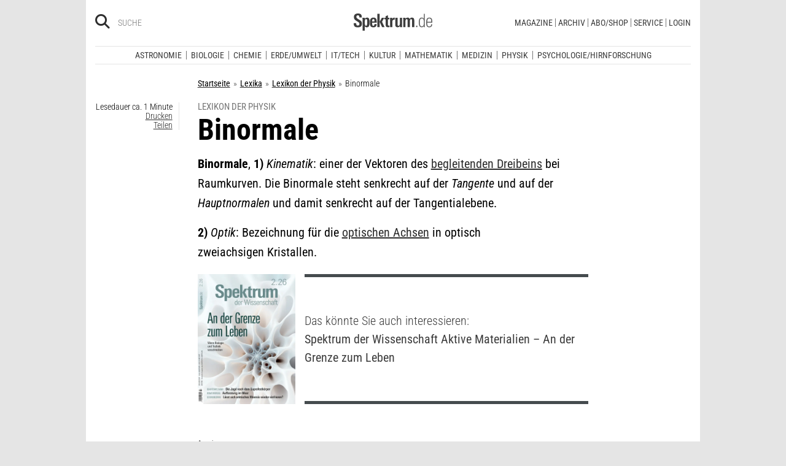

--- FILE ---
content_type: text/css
request_url: https://static.spektrum.de/js_css/assets/css/app.css
body_size: 78285
content:
@charset "UTF-8";/*!
 * Font Awesome Free 6.7.1 by @fontawesome - https://fontawesome.com
 * License - https://fontawesome.com/license/free (Icons: CC BY 4.0, Fonts: SIL OFL 1.1, Code: MIT License)
 * Copyright 2024 Fonticons, Inc.
 */.fa{font-family:var(--fa-style-family, "Font Awesome 6 Free");font-weight:var(--fa-style,900)}.fa,.fa-brands,.fa-regular,.fa-solid,.fab,.far,.fas{-moz-osx-font-smoothing:grayscale;-webkit-font-smoothing:antialiased;display:var(--fa-display,inline-block);font-style:normal;font-variant:normal;line-height:1;text-rendering:auto}.fa-brands::before,.fa-regular::before,.fa-solid::before,.fa::before,.fab::before,.far::before,.fas::before{content:var(--fa)}.fa-classic,.fa-regular,.fa-solid,.far,.fas{font-family:'Font Awesome 6 Free'}.fa-brands,.fab{font-family:'Font Awesome 6 Brands'}.fa-1x{font-size:1em}.fa-2x{font-size:2em}.fa-3x{font-size:3em}.fa-4x{font-size:4em}.fa-5x{font-size:5em}.fa-6x{font-size:6em}.fa-7x{font-size:7em}.fa-8x{font-size:8em}.fa-9x{font-size:9em}.fa-10x{font-size:10em}.fa-2xs{font-size:.625em;line-height:.1em;vertical-align:.225em}.fa-xs{font-size:.75em;line-height:.08333em;vertical-align:.125em}.fa-sm{font-size:.875em;line-height:.07143em;vertical-align:.05357em}.fa-lg{font-size:1.25em;line-height:.05em;vertical-align:-.075em}.fa-xl{font-size:1.5em;line-height:.04167em;vertical-align:-.125em}.fa-2xl{font-size:2em;line-height:.03125em;vertical-align:-.1875em}.fa-fw{text-align:center;width:1.25em}.fa-ul{list-style-type:none;margin-left:var(--fa-li-margin,2.5em);padding-left:0}.fa-ul>li{position:relative}.fa-li{left:calc(-1 * var(--fa-li-width,2em));position:absolute;text-align:center;width:var(--fa-li-width,2em);line-height:inherit}.fa-border{border-color:var(--fa-border-color,#eee);border-radius:var(--fa-border-radius,.1em);border-style:var(--fa-border-style,solid);border-width:var(--fa-border-width,.08em);padding:var(--fa-border-padding,.2em .25em .15em)}.fa-pull-left{float:left;margin-right:var(--fa-pull-margin,.3em)}.fa-pull-right{float:right;margin-left:var(--fa-pull-margin,.3em)}.fa-beat{animation-name:fa-beat;animation-delay:var(--fa-animation-delay,0s);animation-direction:var(--fa-animation-direction,normal);animation-duration:var(--fa-animation-duration,1s);animation-iteration-count:var(--fa-animation-iteration-count,infinite);animation-timing-function:var(--fa-animation-timing,ease-in-out)}.fa-bounce{animation-name:fa-bounce;animation-delay:var(--fa-animation-delay,0s);animation-direction:var(--fa-animation-direction,normal);animation-duration:var(--fa-animation-duration,1s);animation-iteration-count:var(--fa-animation-iteration-count,infinite);animation-timing-function:var(--fa-animation-timing,cubic-bezier(.28,.84,.42,1))}.fa-fade{animation-name:fa-fade;animation-delay:var(--fa-animation-delay,0s);animation-direction:var(--fa-animation-direction,normal);animation-duration:var(--fa-animation-duration,1s);animation-iteration-count:var(--fa-animation-iteration-count,infinite);animation-timing-function:var(--fa-animation-timing,cubic-bezier(.4,0,.6,1))}.fa-beat-fade{animation-name:fa-beat-fade;animation-delay:var(--fa-animation-delay,0s);animation-direction:var(--fa-animation-direction,normal);animation-duration:var(--fa-animation-duration,1s);animation-iteration-count:var(--fa-animation-iteration-count,infinite);animation-timing-function:var(--fa-animation-timing,cubic-bezier(.4,0,.6,1))}.fa-flip{animation-name:fa-flip;animation-delay:var(--fa-animation-delay,0s);animation-direction:var(--fa-animation-direction,normal);animation-duration:var(--fa-animation-duration,1s);animation-iteration-count:var(--fa-animation-iteration-count,infinite);animation-timing-function:var(--fa-animation-timing,ease-in-out)}.fa-shake{animation-name:fa-shake;animation-delay:var(--fa-animation-delay,0s);animation-direction:var(--fa-animation-direction,normal);animation-duration:var(--fa-animation-duration,1s);animation-iteration-count:var(--fa-animation-iteration-count,infinite);animation-timing-function:var(--fa-animation-timing,linear)}.fa-spin{animation-name:fa-spin;animation-delay:var(--fa-animation-delay,0s);animation-direction:var(--fa-animation-direction,normal);animation-duration:var(--fa-animation-duration,2s);animation-iteration-count:var(--fa-animation-iteration-count,infinite);animation-timing-function:var(--fa-animation-timing,linear)}.fa-spin-reverse{--fa-animation-direction:reverse}.fa-pulse,.fa-spin-pulse{animation-name:fa-spin;animation-direction:var(--fa-animation-direction,normal);animation-duration:var(--fa-animation-duration,1s);animation-iteration-count:var(--fa-animation-iteration-count,infinite);animation-timing-function:var(--fa-animation-timing,steps(8))}@media (prefers-reduced-motion:reduce){.fa-beat,.fa-beat-fade,.fa-bounce,.fa-fade,.fa-flip,.fa-pulse,.fa-shake,.fa-spin,.fa-spin-pulse{animation-delay:-1ms;animation-duration:1ms;animation-iteration-count:1;transition-delay:0s;transition-duration:0s}}@keyframes fa-beat{0%,90%{transform:scale(1)}45%{transform:scale(var(--fa-beat-scale,1.25))}}@keyframes fa-bounce{0%{transform:scale(1,1) translateY(0)}10%{transform:scale(var(--fa-bounce-start-scale-x,1.1),var(--fa-bounce-start-scale-y,.9)) translateY(0)}30%{transform:scale(var(--fa-bounce-jump-scale-x,.9),var(--fa-bounce-jump-scale-y,1.1)) translateY(var(--fa-bounce-height,-.5em))}50%{transform:scale(var(--fa-bounce-land-scale-x,1.05),var(--fa-bounce-land-scale-y,.95)) translateY(0)}57%{transform:scale(1,1) translateY(var(--fa-bounce-rebound,-.125em))}64%{transform:scale(1,1) translateY(0)}100%{transform:scale(1,1) translateY(0)}}@keyframes fa-fade{50%{opacity:var(--fa-fade-opacity,.4)}}@keyframes fa-beat-fade{0%,100%{opacity:var(--fa-beat-fade-opacity,.4);transform:scale(1)}50%{opacity:1;transform:scale(var(--fa-beat-fade-scale,1.125))}}@keyframes fa-flip{50%{transform:rotate3d(var(--fa-flip-x,0),var(--fa-flip-y,1),var(--fa-flip-z,0),var(--fa-flip-angle,-180deg))}}@keyframes fa-shake{0%{transform:rotate(-15deg)}4%{transform:rotate(15deg)}24%,8%{transform:rotate(-18deg)}12%,28%{transform:rotate(18deg)}16%{transform:rotate(-22deg)}20%{transform:rotate(22deg)}32%{transform:rotate(-12deg)}36%{transform:rotate(12deg)}100%,40%{transform:rotate(0)}}@keyframes fa-spin{0%{transform:rotate(0)}100%{transform:rotate(360deg)}}.fa-rotate-90{transform:rotate(90deg)}.fa-rotate-180{transform:rotate(180deg)}.fa-rotate-270{transform:rotate(270deg)}.fa-flip-horizontal{transform:scale(-1,1)}.fa-flip-vertical{transform:scale(1,-1)}.fa-flip-both,.fa-flip-horizontal.fa-flip-vertical{transform:scale(-1,-1)}.fa-rotate-by{transform:rotate(var(--fa-rotate-angle,0))}.fa-stack{display:inline-block;height:2em;line-height:2em;position:relative;vertical-align:middle;width:2.5em}.fa-stack-1x,.fa-stack-2x{left:0;position:absolute;text-align:center;width:100%;z-index:var(--fa-stack-z-index,auto)}.fa-stack-1x{line-height:inherit}.fa-stack-2x{font-size:2em}.fa-inverse{color:var(--fa-inverse,#fff)}.fa-0{--fa:"\30";--fa--fa:"\30\30"}.fa-1{--fa:"\31";--fa--fa:"\31\31"}.fa-2{--fa:"\32";--fa--fa:"\32\32"}.fa-3{--fa:"\33";--fa--fa:"\33\33"}.fa-4{--fa:"\34";--fa--fa:"\34\34"}.fa-5{--fa:"\35";--fa--fa:"\35\35"}.fa-6{--fa:"\36";--fa--fa:"\36\36"}.fa-7{--fa:"\37";--fa--fa:"\37\37"}.fa-8{--fa:"\38";--fa--fa:"\38\38"}.fa-9{--fa:"\39";--fa--fa:"\39\39"}.fa-fill-drip{--fa:"\f576";--fa--fa:"\f576\f576"}.fa-arrows-to-circle{--fa:"\e4bd";--fa--fa:"\e4bd\e4bd"}.fa-circle-chevron-right{--fa:"\f138";--fa--fa:"\f138\f138"}.fa-chevron-circle-right{--fa:"\f138";--fa--fa:"\f138\f138"}.fa-at{--fa:"\40";--fa--fa:"\40\40"}.fa-trash-can{--fa:"\f2ed";--fa--fa:"\f2ed\f2ed"}.fa-trash-alt{--fa:"\f2ed";--fa--fa:"\f2ed\f2ed"}.fa-text-height{--fa:"\f034";--fa--fa:"\f034\f034"}.fa-user-xmark{--fa:"\f235";--fa--fa:"\f235\f235"}.fa-user-times{--fa:"\f235";--fa--fa:"\f235\f235"}.fa-stethoscope{--fa:"\f0f1";--fa--fa:"\f0f1\f0f1"}.fa-message{--fa:"\f27a";--fa--fa:"\f27a\f27a"}.fa-comment-alt{--fa:"\f27a";--fa--fa:"\f27a\f27a"}.fa-info{--fa:"\f129";--fa--fa:"\f129\f129"}.fa-down-left-and-up-right-to-center{--fa:"\f422";--fa--fa:"\f422\f422"}.fa-compress-alt{--fa:"\f422";--fa--fa:"\f422\f422"}.fa-explosion{--fa:"\e4e9";--fa--fa:"\e4e9\e4e9"}.fa-file-lines{--fa:"\f15c";--fa--fa:"\f15c\f15c"}.fa-file-alt{--fa:"\f15c";--fa--fa:"\f15c\f15c"}.fa-file-text{--fa:"\f15c";--fa--fa:"\f15c\f15c"}.fa-wave-square{--fa:"\f83e";--fa--fa:"\f83e\f83e"}.fa-ring{--fa:"\f70b";--fa--fa:"\f70b\f70b"}.fa-building-un{--fa:"\e4d9";--fa--fa:"\e4d9\e4d9"}.fa-dice-three{--fa:"\f527";--fa--fa:"\f527\f527"}.fa-calendar-days{--fa:"\f073";--fa--fa:"\f073\f073"}.fa-calendar-alt{--fa:"\f073";--fa--fa:"\f073\f073"}.fa-anchor-circle-check{--fa:"\e4aa";--fa--fa:"\e4aa\e4aa"}.fa-building-circle-arrow-right{--fa:"\e4d1";--fa--fa:"\e4d1\e4d1"}.fa-volleyball{--fa:"\f45f";--fa--fa:"\f45f\f45f"}.fa-volleyball-ball{--fa:"\f45f";--fa--fa:"\f45f\f45f"}.fa-arrows-up-to-line{--fa:"\e4c2";--fa--fa:"\e4c2\e4c2"}.fa-sort-down{--fa:"\f0dd";--fa--fa:"\f0dd\f0dd"}.fa-sort-desc{--fa:"\f0dd";--fa--fa:"\f0dd\f0dd"}.fa-circle-minus{--fa:"\f056";--fa--fa:"\f056\f056"}.fa-minus-circle{--fa:"\f056";--fa--fa:"\f056\f056"}.fa-door-open{--fa:"\f52b";--fa--fa:"\f52b\f52b"}.fa-right-from-bracket{--fa:"\f2f5";--fa--fa:"\f2f5\f2f5"}.fa-sign-out-alt{--fa:"\f2f5";--fa--fa:"\f2f5\f2f5"}.fa-atom{--fa:"\f5d2";--fa--fa:"\f5d2\f5d2"}.fa-soap{--fa:"\e06e";--fa--fa:"\e06e\e06e"}.fa-icons{--fa:"\f86d";--fa--fa:"\f86d\f86d"}.fa-heart-music-camera-bolt{--fa:"\f86d";--fa--fa:"\f86d\f86d"}.fa-microphone-lines-slash{--fa:"\f539";--fa--fa:"\f539\f539"}.fa-microphone-alt-slash{--fa:"\f539";--fa--fa:"\f539\f539"}.fa-bridge-circle-check{--fa:"\e4c9";--fa--fa:"\e4c9\e4c9"}.fa-pump-medical{--fa:"\e06a";--fa--fa:"\e06a\e06a"}.fa-fingerprint{--fa:"\f577";--fa--fa:"\f577\f577"}.fa-hand-point-right{--fa:"\f0a4";--fa--fa:"\f0a4\f0a4"}.fa-magnifying-glass-location{--fa:"\f689";--fa--fa:"\f689\f689"}.fa-search-location{--fa:"\f689";--fa--fa:"\f689\f689"}.fa-forward-step{--fa:"\f051";--fa--fa:"\f051\f051"}.fa-step-forward{--fa:"\f051";--fa--fa:"\f051\f051"}.fa-face-smile-beam{--fa:"\f5b8";--fa--fa:"\f5b8\f5b8"}.fa-smile-beam{--fa:"\f5b8";--fa--fa:"\f5b8\f5b8"}.fa-flag-checkered{--fa:"\f11e";--fa--fa:"\f11e\f11e"}.fa-football{--fa:"\f44e";--fa--fa:"\f44e\f44e"}.fa-football-ball{--fa:"\f44e";--fa--fa:"\f44e\f44e"}.fa-school-circle-exclamation{--fa:"\e56c";--fa--fa:"\e56c\e56c"}.fa-crop{--fa:"\f125";--fa--fa:"\f125\f125"}.fa-angles-down{--fa:"\f103";--fa--fa:"\f103\f103"}.fa-angle-double-down{--fa:"\f103";--fa--fa:"\f103\f103"}.fa-users-rectangle{--fa:"\e594";--fa--fa:"\e594\e594"}.fa-people-roof{--fa:"\e537";--fa--fa:"\e537\e537"}.fa-people-line{--fa:"\e534";--fa--fa:"\e534\e534"}.fa-beer-mug-empty{--fa:"\f0fc";--fa--fa:"\f0fc\f0fc"}.fa-beer{--fa:"\f0fc";--fa--fa:"\f0fc\f0fc"}.fa-diagram-predecessor{--fa:"\e477";--fa--fa:"\e477\e477"}.fa-arrow-up-long{--fa:"\f176";--fa--fa:"\f176\f176"}.fa-long-arrow-up{--fa:"\f176";--fa--fa:"\f176\f176"}.fa-fire-flame-simple{--fa:"\f46a";--fa--fa:"\f46a\f46a"}.fa-burn{--fa:"\f46a";--fa--fa:"\f46a\f46a"}.fa-person{--fa:"\f183";--fa--fa:"\f183\f183"}.fa-male{--fa:"\f183";--fa--fa:"\f183\f183"}.fa-laptop{--fa:"\f109";--fa--fa:"\f109\f109"}.fa-file-csv{--fa:"\f6dd";--fa--fa:"\f6dd\f6dd"}.fa-menorah{--fa:"\f676";--fa--fa:"\f676\f676"}.fa-truck-plane{--fa:"\e58f";--fa--fa:"\e58f\e58f"}.fa-record-vinyl{--fa:"\f8d9";--fa--fa:"\f8d9\f8d9"}.fa-face-grin-stars{--fa:"\f587";--fa--fa:"\f587\f587"}.fa-grin-stars{--fa:"\f587";--fa--fa:"\f587\f587"}.fa-bong{--fa:"\f55c";--fa--fa:"\f55c\f55c"}.fa-spaghetti-monster-flying{--fa:"\f67b";--fa--fa:"\f67b\f67b"}.fa-pastafarianism{--fa:"\f67b";--fa--fa:"\f67b\f67b"}.fa-arrow-down-up-across-line{--fa:"\e4af";--fa--fa:"\e4af\e4af"}.fa-spoon{--fa:"\f2e5";--fa--fa:"\f2e5\f2e5"}.fa-utensil-spoon{--fa:"\f2e5";--fa--fa:"\f2e5\f2e5"}.fa-jar-wheat{--fa:"\e517";--fa--fa:"\e517\e517"}.fa-envelopes-bulk{--fa:"\f674";--fa--fa:"\f674\f674"}.fa-mail-bulk{--fa:"\f674";--fa--fa:"\f674\f674"}.fa-file-circle-exclamation{--fa:"\e4eb";--fa--fa:"\e4eb\e4eb"}.fa-circle-h{--fa:"\f47e";--fa--fa:"\f47e\f47e"}.fa-hospital-symbol{--fa:"\f47e";--fa--fa:"\f47e\f47e"}.fa-pager{--fa:"\f815";--fa--fa:"\f815\f815"}.fa-address-book{--fa:"\f2b9";--fa--fa:"\f2b9\f2b9"}.fa-contact-book{--fa:"\f2b9";--fa--fa:"\f2b9\f2b9"}.fa-strikethrough{--fa:"\f0cc";--fa--fa:"\f0cc\f0cc"}.fa-k{--fa:"\4b";--fa--fa:"\4b\4b"}.fa-landmark-flag{--fa:"\e51c";--fa--fa:"\e51c\e51c"}.fa-pencil{--fa:"\f303";--fa--fa:"\f303\f303"}.fa-pencil-alt{--fa:"\f303";--fa--fa:"\f303\f303"}.fa-backward{--fa:"\f04a";--fa--fa:"\f04a\f04a"}.fa-caret-right{--fa:"\f0da";--fa--fa:"\f0da\f0da"}.fa-comments{--fa:"\f086";--fa--fa:"\f086\f086"}.fa-paste{--fa:"\f0ea";--fa--fa:"\f0ea\f0ea"}.fa-file-clipboard{--fa:"\f0ea";--fa--fa:"\f0ea\f0ea"}.fa-code-pull-request{--fa:"\e13c";--fa--fa:"\e13c\e13c"}.fa-clipboard-list{--fa:"\f46d";--fa--fa:"\f46d\f46d"}.fa-truck-ramp-box{--fa:"\f4de";--fa--fa:"\f4de\f4de"}.fa-truck-loading{--fa:"\f4de";--fa--fa:"\f4de\f4de"}.fa-user-check{--fa:"\f4fc";--fa--fa:"\f4fc\f4fc"}.fa-vial-virus{--fa:"\e597";--fa--fa:"\e597\e597"}.fa-sheet-plastic{--fa:"\e571";--fa--fa:"\e571\e571"}.fa-blog{--fa:"\f781";--fa--fa:"\f781\f781"}.fa-user-ninja{--fa:"\f504";--fa--fa:"\f504\f504"}.fa-person-arrow-up-from-line{--fa:"\e539";--fa--fa:"\e539\e539"}.fa-scroll-torah{--fa:"\f6a0";--fa--fa:"\f6a0\f6a0"}.fa-torah{--fa:"\f6a0";--fa--fa:"\f6a0\f6a0"}.fa-broom-ball{--fa:"\f458";--fa--fa:"\f458\f458"}.fa-quidditch{--fa:"\f458";--fa--fa:"\f458\f458"}.fa-quidditch-broom-ball{--fa:"\f458";--fa--fa:"\f458\f458"}.fa-toggle-off{--fa:"\f204";--fa--fa:"\f204\f204"}.fa-box-archive{--fa:"\f187";--fa--fa:"\f187\f187"}.fa-archive{--fa:"\f187";--fa--fa:"\f187\f187"}.fa-person-drowning{--fa:"\e545";--fa--fa:"\e545\e545"}.fa-arrow-down-9-1{--fa:"\f886";--fa--fa:"\f886\f886"}.fa-sort-numeric-desc{--fa:"\f886";--fa--fa:"\f886\f886"}.fa-sort-numeric-down-alt{--fa:"\f886";--fa--fa:"\f886\f886"}.fa-face-grin-tongue-squint{--fa:"\f58a";--fa--fa:"\f58a\f58a"}.fa-grin-tongue-squint{--fa:"\f58a";--fa--fa:"\f58a\f58a"}.fa-spray-can{--fa:"\f5bd";--fa--fa:"\f5bd\f5bd"}.fa-truck-monster{--fa:"\f63b";--fa--fa:"\f63b\f63b"}.fa-w{--fa:"\57";--fa--fa:"\57\57"}.fa-earth-africa{--fa:"\f57c";--fa--fa:"\f57c\f57c"}.fa-globe-africa{--fa:"\f57c";--fa--fa:"\f57c\f57c"}.fa-rainbow{--fa:"\f75b";--fa--fa:"\f75b\f75b"}.fa-circle-notch{--fa:"\f1ce";--fa--fa:"\f1ce\f1ce"}.fa-tablet-screen-button{--fa:"\f3fa";--fa--fa:"\f3fa\f3fa"}.fa-tablet-alt{--fa:"\f3fa";--fa--fa:"\f3fa\f3fa"}.fa-paw{--fa:"\f1b0";--fa--fa:"\f1b0\f1b0"}.fa-cloud{--fa:"\f0c2";--fa--fa:"\f0c2\f0c2"}.fa-trowel-bricks{--fa:"\e58a";--fa--fa:"\e58a\e58a"}.fa-face-flushed{--fa:"\f579";--fa--fa:"\f579\f579"}.fa-flushed{--fa:"\f579";--fa--fa:"\f579\f579"}.fa-hospital-user{--fa:"\f80d";--fa--fa:"\f80d\f80d"}.fa-tent-arrow-left-right{--fa:"\e57f";--fa--fa:"\e57f\e57f"}.fa-gavel{--fa:"\f0e3";--fa--fa:"\f0e3\f0e3"}.fa-legal{--fa:"\f0e3";--fa--fa:"\f0e3\f0e3"}.fa-binoculars{--fa:"\f1e5";--fa--fa:"\f1e5\f1e5"}.fa-microphone-slash{--fa:"\f131";--fa--fa:"\f131\f131"}.fa-box-tissue{--fa:"\e05b";--fa--fa:"\e05b\e05b"}.fa-motorcycle{--fa:"\f21c";--fa--fa:"\f21c\f21c"}.fa-bell-concierge{--fa:"\f562";--fa--fa:"\f562\f562"}.fa-concierge-bell{--fa:"\f562";--fa--fa:"\f562\f562"}.fa-pen-ruler{--fa:"\f5ae";--fa--fa:"\f5ae\f5ae"}.fa-pencil-ruler{--fa:"\f5ae";--fa--fa:"\f5ae\f5ae"}.fa-people-arrows{--fa:"\e068";--fa--fa:"\e068\e068"}.fa-people-arrows-left-right{--fa:"\e068";--fa--fa:"\e068\e068"}.fa-mars-and-venus-burst{--fa:"\e523";--fa--fa:"\e523\e523"}.fa-square-caret-right{--fa:"\f152";--fa--fa:"\f152\f152"}.fa-caret-square-right{--fa:"\f152";--fa--fa:"\f152\f152"}.fa-scissors{--fa:"\f0c4";--fa--fa:"\f0c4\f0c4"}.fa-cut{--fa:"\f0c4";--fa--fa:"\f0c4\f0c4"}.fa-sun-plant-wilt{--fa:"\e57a";--fa--fa:"\e57a\e57a"}.fa-toilets-portable{--fa:"\e584";--fa--fa:"\e584\e584"}.fa-hockey-puck{--fa:"\f453";--fa--fa:"\f453\f453"}.fa-table{--fa:"\f0ce";--fa--fa:"\f0ce\f0ce"}.fa-magnifying-glass-arrow-right{--fa:"\e521";--fa--fa:"\e521\e521"}.fa-tachograph-digital{--fa:"\f566";--fa--fa:"\f566\f566"}.fa-digital-tachograph{--fa:"\f566";--fa--fa:"\f566\f566"}.fa-users-slash{--fa:"\e073";--fa--fa:"\e073\e073"}.fa-clover{--fa:"\e139";--fa--fa:"\e139\e139"}.fa-reply{--fa:"\f3e5";--fa--fa:"\f3e5\f3e5"}.fa-mail-reply{--fa:"\f3e5";--fa--fa:"\f3e5\f3e5"}.fa-star-and-crescent{--fa:"\f699";--fa--fa:"\f699\f699"}.fa-house-fire{--fa:"\e50c";--fa--fa:"\e50c\e50c"}.fa-square-minus{--fa:"\f146";--fa--fa:"\f146\f146"}.fa-minus-square{--fa:"\f146";--fa--fa:"\f146\f146"}.fa-helicopter{--fa:"\f533";--fa--fa:"\f533\f533"}.fa-compass{--fa:"\f14e";--fa--fa:"\f14e\f14e"}.fa-square-caret-down{--fa:"\f150";--fa--fa:"\f150\f150"}.fa-caret-square-down{--fa:"\f150";--fa--fa:"\f150\f150"}.fa-file-circle-question{--fa:"\e4ef";--fa--fa:"\e4ef\e4ef"}.fa-laptop-code{--fa:"\f5fc";--fa--fa:"\f5fc\f5fc"}.fa-swatchbook{--fa:"\f5c3";--fa--fa:"\f5c3\f5c3"}.fa-prescription-bottle{--fa:"\f485";--fa--fa:"\f485\f485"}.fa-bars{--fa:"\f0c9";--fa--fa:"\f0c9\f0c9"}.fa-navicon{--fa:"\f0c9";--fa--fa:"\f0c9\f0c9"}.fa-people-group{--fa:"\e533";--fa--fa:"\e533\e533"}.fa-hourglass-end{--fa:"\f253";--fa--fa:"\f253\f253"}.fa-hourglass-3{--fa:"\f253";--fa--fa:"\f253\f253"}.fa-heart-crack{--fa:"\f7a9";--fa--fa:"\f7a9\f7a9"}.fa-heart-broken{--fa:"\f7a9";--fa--fa:"\f7a9\f7a9"}.fa-square-up-right{--fa:"\f360";--fa--fa:"\f360\f360"}.fa-external-link-square-alt{--fa:"\f360";--fa--fa:"\f360\f360"}.fa-face-kiss-beam{--fa:"\f597";--fa--fa:"\f597\f597"}.fa-kiss-beam{--fa:"\f597";--fa--fa:"\f597\f597"}.fa-film{--fa:"\f008";--fa--fa:"\f008\f008"}.fa-ruler-horizontal{--fa:"\f547";--fa--fa:"\f547\f547"}.fa-people-robbery{--fa:"\e536";--fa--fa:"\e536\e536"}.fa-lightbulb{--fa:"\f0eb";--fa--fa:"\f0eb\f0eb"}.fa-caret-left{--fa:"\f0d9";--fa--fa:"\f0d9\f0d9"}.fa-circle-exclamation{--fa:"\f06a";--fa--fa:"\f06a\f06a"}.fa-exclamation-circle{--fa:"\f06a";--fa--fa:"\f06a\f06a"}.fa-school-circle-xmark{--fa:"\e56d";--fa--fa:"\e56d\e56d"}.fa-arrow-right-from-bracket{--fa:"\f08b";--fa--fa:"\f08b\f08b"}.fa-sign-out{--fa:"\f08b";--fa--fa:"\f08b\f08b"}.fa-circle-chevron-down{--fa:"\f13a";--fa--fa:"\f13a\f13a"}.fa-chevron-circle-down{--fa:"\f13a";--fa--fa:"\f13a\f13a"}.fa-unlock-keyhole{--fa:"\f13e";--fa--fa:"\f13e\f13e"}.fa-unlock-alt{--fa:"\f13e";--fa--fa:"\f13e\f13e"}.fa-cloud-showers-heavy{--fa:"\f740";--fa--fa:"\f740\f740"}.fa-headphones-simple{--fa:"\f58f";--fa--fa:"\f58f\f58f"}.fa-headphones-alt{--fa:"\f58f";--fa--fa:"\f58f\f58f"}.fa-sitemap{--fa:"\f0e8";--fa--fa:"\f0e8\f0e8"}.fa-circle-dollar-to-slot{--fa:"\f4b9";--fa--fa:"\f4b9\f4b9"}.fa-donate{--fa:"\f4b9";--fa--fa:"\f4b9\f4b9"}.fa-memory{--fa:"\f538";--fa--fa:"\f538\f538"}.fa-road-spikes{--fa:"\e568";--fa--fa:"\e568\e568"}.fa-fire-burner{--fa:"\e4f1";--fa--fa:"\e4f1\e4f1"}.fa-flag{--fa:"\f024";--fa--fa:"\f024\f024"}.fa-hanukiah{--fa:"\f6e6";--fa--fa:"\f6e6\f6e6"}.fa-feather{--fa:"\f52d";--fa--fa:"\f52d\f52d"}.fa-volume-low{--fa:"\f027";--fa--fa:"\f027\f027"}.fa-volume-down{--fa:"\f027";--fa--fa:"\f027\f027"}.fa-comment-slash{--fa:"\f4b3";--fa--fa:"\f4b3\f4b3"}.fa-cloud-sun-rain{--fa:"\f743";--fa--fa:"\f743\f743"}.fa-compress{--fa:"\f066";--fa--fa:"\f066\f066"}.fa-wheat-awn{--fa:"\e2cd";--fa--fa:"\e2cd\e2cd"}.fa-wheat-alt{--fa:"\e2cd";--fa--fa:"\e2cd\e2cd"}.fa-ankh{--fa:"\f644";--fa--fa:"\f644\f644"}.fa-hands-holding-child{--fa:"\e4fa";--fa--fa:"\e4fa\e4fa"}.fa-asterisk{--fa:"\2a";--fa--fa:"\2a\2a"}.fa-square-check{--fa:"\f14a";--fa--fa:"\f14a\f14a"}.fa-check-square{--fa:"\f14a";--fa--fa:"\f14a\f14a"}.fa-peseta-sign{--fa:"\e221";--fa--fa:"\e221\e221"}.fa-heading{--fa:"\f1dc";--fa--fa:"\f1dc\f1dc"}.fa-header{--fa:"\f1dc";--fa--fa:"\f1dc\f1dc"}.fa-ghost{--fa:"\f6e2";--fa--fa:"\f6e2\f6e2"}.fa-list{--fa:"\f03a";--fa--fa:"\f03a\f03a"}.fa-list-squares{--fa:"\f03a";--fa--fa:"\f03a\f03a"}.fa-square-phone-flip{--fa:"\f87b";--fa--fa:"\f87b\f87b"}.fa-phone-square-alt{--fa:"\f87b";--fa--fa:"\f87b\f87b"}.fa-cart-plus{--fa:"\f217";--fa--fa:"\f217\f217"}.fa-gamepad{--fa:"\f11b";--fa--fa:"\f11b\f11b"}.fa-circle-dot{--fa:"\f192";--fa--fa:"\f192\f192"}.fa-dot-circle{--fa:"\f192";--fa--fa:"\f192\f192"}.fa-face-dizzy{--fa:"\f567";--fa--fa:"\f567\f567"}.fa-dizzy{--fa:"\f567";--fa--fa:"\f567\f567"}.fa-egg{--fa:"\f7fb";--fa--fa:"\f7fb\f7fb"}.fa-house-medical-circle-xmark{--fa:"\e513";--fa--fa:"\e513\e513"}.fa-campground{--fa:"\f6bb";--fa--fa:"\f6bb\f6bb"}.fa-folder-plus{--fa:"\f65e";--fa--fa:"\f65e\f65e"}.fa-futbol{--fa:"\f1e3";--fa--fa:"\f1e3\f1e3"}.fa-futbol-ball{--fa:"\f1e3";--fa--fa:"\f1e3\f1e3"}.fa-soccer-ball{--fa:"\f1e3";--fa--fa:"\f1e3\f1e3"}.fa-paintbrush{--fa:"\f1fc";--fa--fa:"\f1fc\f1fc"}.fa-paint-brush{--fa:"\f1fc";--fa--fa:"\f1fc\f1fc"}.fa-lock{--fa:"\f023";--fa--fa:"\f023\f023"}.fa-gas-pump{--fa:"\f52f";--fa--fa:"\f52f\f52f"}.fa-hot-tub-person{--fa:"\f593";--fa--fa:"\f593\f593"}.fa-hot-tub{--fa:"\f593";--fa--fa:"\f593\f593"}.fa-map-location{--fa:"\f59f";--fa--fa:"\f59f\f59f"}.fa-map-marked{--fa:"\f59f";--fa--fa:"\f59f\f59f"}.fa-house-flood-water{--fa:"\e50e";--fa--fa:"\e50e\e50e"}.fa-tree{--fa:"\f1bb";--fa--fa:"\f1bb\f1bb"}.fa-bridge-lock{--fa:"\e4cc";--fa--fa:"\e4cc\e4cc"}.fa-sack-dollar{--fa:"\f81d";--fa--fa:"\f81d\f81d"}.fa-pen-to-square{--fa:"\f044";--fa--fa:"\f044\f044"}.fa-edit{--fa:"\f044";--fa--fa:"\f044\f044"}.fa-car-side{--fa:"\f5e4";--fa--fa:"\f5e4\f5e4"}.fa-share-nodes{--fa:"\f1e0";--fa--fa:"\f1e0\f1e0"}.fa-share-alt{--fa:"\f1e0";--fa--fa:"\f1e0\f1e0"}.fa-heart-circle-minus{--fa:"\e4ff";--fa--fa:"\e4ff\e4ff"}.fa-hourglass-half{--fa:"\f252";--fa--fa:"\f252\f252"}.fa-hourglass-2{--fa:"\f252";--fa--fa:"\f252\f252"}.fa-microscope{--fa:"\f610";--fa--fa:"\f610\f610"}.fa-sink{--fa:"\e06d";--fa--fa:"\e06d\e06d"}.fa-bag-shopping{--fa:"\f290";--fa--fa:"\f290\f290"}.fa-shopping-bag{--fa:"\f290";--fa--fa:"\f290\f290"}.fa-arrow-down-z-a{--fa:"\f881";--fa--fa:"\f881\f881"}.fa-sort-alpha-desc{--fa:"\f881";--fa--fa:"\f881\f881"}.fa-sort-alpha-down-alt{--fa:"\f881";--fa--fa:"\f881\f881"}.fa-mitten{--fa:"\f7b5";--fa--fa:"\f7b5\f7b5"}.fa-person-rays{--fa:"\e54d";--fa--fa:"\e54d\e54d"}.fa-users{--fa:"\f0c0";--fa--fa:"\f0c0\f0c0"}.fa-eye-slash{--fa:"\f070";--fa--fa:"\f070\f070"}.fa-flask-vial{--fa:"\e4f3";--fa--fa:"\e4f3\e4f3"}.fa-hand{--fa:"\f256";--fa--fa:"\f256\f256"}.fa-hand-paper{--fa:"\f256";--fa--fa:"\f256\f256"}.fa-om{--fa:"\f679";--fa--fa:"\f679\f679"}.fa-worm{--fa:"\e599";--fa--fa:"\e599\e599"}.fa-house-circle-xmark{--fa:"\e50b";--fa--fa:"\e50b\e50b"}.fa-plug{--fa:"\f1e6";--fa--fa:"\f1e6\f1e6"}.fa-chevron-up{--fa:"\f077";--fa--fa:"\f077\f077"}.fa-hand-spock{--fa:"\f259";--fa--fa:"\f259\f259"}.fa-stopwatch{--fa:"\f2f2";--fa--fa:"\f2f2\f2f2"}.fa-face-kiss{--fa:"\f596";--fa--fa:"\f596\f596"}.fa-kiss{--fa:"\f596";--fa--fa:"\f596\f596"}.fa-bridge-circle-xmark{--fa:"\e4cb";--fa--fa:"\e4cb\e4cb"}.fa-face-grin-tongue{--fa:"\f589";--fa--fa:"\f589\f589"}.fa-grin-tongue{--fa:"\f589";--fa--fa:"\f589\f589"}.fa-chess-bishop{--fa:"\f43a";--fa--fa:"\f43a\f43a"}.fa-face-grin-wink{--fa:"\f58c";--fa--fa:"\f58c\f58c"}.fa-grin-wink{--fa:"\f58c";--fa--fa:"\f58c\f58c"}.fa-ear-deaf{--fa:"\f2a4";--fa--fa:"\f2a4\f2a4"}.fa-deaf{--fa:"\f2a4";--fa--fa:"\f2a4\f2a4"}.fa-deafness{--fa:"\f2a4";--fa--fa:"\f2a4\f2a4"}.fa-hard-of-hearing{--fa:"\f2a4";--fa--fa:"\f2a4\f2a4"}.fa-road-circle-check{--fa:"\e564";--fa--fa:"\e564\e564"}.fa-dice-five{--fa:"\f523";--fa--fa:"\f523\f523"}.fa-square-rss{--fa:"\f143";--fa--fa:"\f143\f143"}.fa-rss-square{--fa:"\f143";--fa--fa:"\f143\f143"}.fa-land-mine-on{--fa:"\e51b";--fa--fa:"\e51b\e51b"}.fa-i-cursor{--fa:"\f246";--fa--fa:"\f246\f246"}.fa-stamp{--fa:"\f5bf";--fa--fa:"\f5bf\f5bf"}.fa-stairs{--fa:"\e289";--fa--fa:"\e289\e289"}.fa-i{--fa:"\49";--fa--fa:"\49\49"}.fa-hryvnia-sign{--fa:"\f6f2";--fa--fa:"\f6f2\f6f2"}.fa-hryvnia{--fa:"\f6f2";--fa--fa:"\f6f2\f6f2"}.fa-pills{--fa:"\f484";--fa--fa:"\f484\f484"}.fa-face-grin-wide{--fa:"\f581";--fa--fa:"\f581\f581"}.fa-grin-alt{--fa:"\f581";--fa--fa:"\f581\f581"}.fa-tooth{--fa:"\f5c9";--fa--fa:"\f5c9\f5c9"}.fa-v{--fa:"\56";--fa--fa:"\56\56"}.fa-bangladeshi-taka-sign{--fa:"\e2e6";--fa--fa:"\e2e6\e2e6"}.fa-bicycle{--fa:"\f206";--fa--fa:"\f206\f206"}.fa-staff-snake{--fa:"\e579";--fa--fa:"\e579\e579"}.fa-rod-asclepius{--fa:"\e579";--fa--fa:"\e579\e579"}.fa-rod-snake{--fa:"\e579";--fa--fa:"\e579\e579"}.fa-staff-aesculapius{--fa:"\e579";--fa--fa:"\e579\e579"}.fa-head-side-cough-slash{--fa:"\e062";--fa--fa:"\e062\e062"}.fa-truck-medical{--fa:"\f0f9";--fa--fa:"\f0f9\f0f9"}.fa-ambulance{--fa:"\f0f9";--fa--fa:"\f0f9\f0f9"}.fa-wheat-awn-circle-exclamation{--fa:"\e598";--fa--fa:"\e598\e598"}.fa-snowman{--fa:"\f7d0";--fa--fa:"\f7d0\f7d0"}.fa-mortar-pestle{--fa:"\f5a7";--fa--fa:"\f5a7\f5a7"}.fa-road-barrier{--fa:"\e562";--fa--fa:"\e562\e562"}.fa-school{--fa:"\f549";--fa--fa:"\f549\f549"}.fa-igloo{--fa:"\f7ae";--fa--fa:"\f7ae\f7ae"}.fa-joint{--fa:"\f595";--fa--fa:"\f595\f595"}.fa-angle-right{--fa:"\f105";--fa--fa:"\f105\f105"}.fa-horse{--fa:"\f6f0";--fa--fa:"\f6f0\f6f0"}.fa-q{--fa:"\51";--fa--fa:"\51\51"}.fa-g{--fa:"\47";--fa--fa:"\47\47"}.fa-notes-medical{--fa:"\f481";--fa--fa:"\f481\f481"}.fa-temperature-half{--fa:"\f2c9";--fa--fa:"\f2c9\f2c9"}.fa-temperature-2{--fa:"\f2c9";--fa--fa:"\f2c9\f2c9"}.fa-thermometer-2{--fa:"\f2c9";--fa--fa:"\f2c9\f2c9"}.fa-thermometer-half{--fa:"\f2c9";--fa--fa:"\f2c9\f2c9"}.fa-dong-sign{--fa:"\e169";--fa--fa:"\e169\e169"}.fa-capsules{--fa:"\f46b";--fa--fa:"\f46b\f46b"}.fa-poo-storm{--fa:"\f75a";--fa--fa:"\f75a\f75a"}.fa-poo-bolt{--fa:"\f75a";--fa--fa:"\f75a\f75a"}.fa-face-frown-open{--fa:"\f57a";--fa--fa:"\f57a\f57a"}.fa-frown-open{--fa:"\f57a";--fa--fa:"\f57a\f57a"}.fa-hand-point-up{--fa:"\f0a6";--fa--fa:"\f0a6\f0a6"}.fa-money-bill{--fa:"\f0d6";--fa--fa:"\f0d6\f0d6"}.fa-bookmark{--fa:"\f02e";--fa--fa:"\f02e\f02e"}.fa-align-justify{--fa:"\f039";--fa--fa:"\f039\f039"}.fa-umbrella-beach{--fa:"\f5ca";--fa--fa:"\f5ca\f5ca"}.fa-helmet-un{--fa:"\e503";--fa--fa:"\e503\e503"}.fa-bullseye{--fa:"\f140";--fa--fa:"\f140\f140"}.fa-bacon{--fa:"\f7e5";--fa--fa:"\f7e5\f7e5"}.fa-hand-point-down{--fa:"\f0a7";--fa--fa:"\f0a7\f0a7"}.fa-arrow-up-from-bracket{--fa:"\e09a";--fa--fa:"\e09a\e09a"}.fa-folder{--fa:"\f07b";--fa--fa:"\f07b\f07b"}.fa-folder-blank{--fa:"\f07b";--fa--fa:"\f07b\f07b"}.fa-file-waveform{--fa:"\f478";--fa--fa:"\f478\f478"}.fa-file-medical-alt{--fa:"\f478";--fa--fa:"\f478\f478"}.fa-radiation{--fa:"\f7b9";--fa--fa:"\f7b9\f7b9"}.fa-chart-simple{--fa:"\e473";--fa--fa:"\e473\e473"}.fa-mars-stroke{--fa:"\f229";--fa--fa:"\f229\f229"}.fa-vial{--fa:"\f492";--fa--fa:"\f492\f492"}.fa-gauge{--fa:"\f624";--fa--fa:"\f624\f624"}.fa-dashboard{--fa:"\f624";--fa--fa:"\f624\f624"}.fa-gauge-med{--fa:"\f624";--fa--fa:"\f624\f624"}.fa-tachometer-alt-average{--fa:"\f624";--fa--fa:"\f624\f624"}.fa-wand-magic-sparkles{--fa:"\e2ca";--fa--fa:"\e2ca\e2ca"}.fa-magic-wand-sparkles{--fa:"\e2ca";--fa--fa:"\e2ca\e2ca"}.fa-e{--fa:"\45";--fa--fa:"\45\45"}.fa-pen-clip{--fa:"\f305";--fa--fa:"\f305\f305"}.fa-pen-alt{--fa:"\f305";--fa--fa:"\f305\f305"}.fa-bridge-circle-exclamation{--fa:"\e4ca";--fa--fa:"\e4ca\e4ca"}.fa-user{--fa:"\f007";--fa--fa:"\f007\f007"}.fa-school-circle-check{--fa:"\e56b";--fa--fa:"\e56b\e56b"}.fa-dumpster{--fa:"\f793";--fa--fa:"\f793\f793"}.fa-van-shuttle{--fa:"\f5b6";--fa--fa:"\f5b6\f5b6"}.fa-shuttle-van{--fa:"\f5b6";--fa--fa:"\f5b6\f5b6"}.fa-building-user{--fa:"\e4da";--fa--fa:"\e4da\e4da"}.fa-square-caret-left{--fa:"\f191";--fa--fa:"\f191\f191"}.fa-caret-square-left{--fa:"\f191";--fa--fa:"\f191\f191"}.fa-highlighter{--fa:"\f591";--fa--fa:"\f591\f591"}.fa-key{--fa:"\f084";--fa--fa:"\f084\f084"}.fa-bullhorn{--fa:"\f0a1";--fa--fa:"\f0a1\f0a1"}.fa-globe{--fa:"\f0ac";--fa--fa:"\f0ac\f0ac"}.fa-synagogue{--fa:"\f69b";--fa--fa:"\f69b\f69b"}.fa-person-half-dress{--fa:"\e548";--fa--fa:"\e548\e548"}.fa-road-bridge{--fa:"\e563";--fa--fa:"\e563\e563"}.fa-location-arrow{--fa:"\f124";--fa--fa:"\f124\f124"}.fa-c{--fa:"\43";--fa--fa:"\43\43"}.fa-tablet-button{--fa:"\f10a";--fa--fa:"\f10a\f10a"}.fa-building-lock{--fa:"\e4d6";--fa--fa:"\e4d6\e4d6"}.fa-pizza-slice{--fa:"\f818";--fa--fa:"\f818\f818"}.fa-money-bill-wave{--fa:"\f53a";--fa--fa:"\f53a\f53a"}.fa-chart-area{--fa:"\f1fe";--fa--fa:"\f1fe\f1fe"}.fa-area-chart{--fa:"\f1fe";--fa--fa:"\f1fe\f1fe"}.fa-house-flag{--fa:"\e50d";--fa--fa:"\e50d\e50d"}.fa-person-circle-minus{--fa:"\e540";--fa--fa:"\e540\e540"}.fa-ban{--fa:"\f05e";--fa--fa:"\f05e\f05e"}.fa-cancel{--fa:"\f05e";--fa--fa:"\f05e\f05e"}.fa-camera-rotate{--fa:"\e0d8";--fa--fa:"\e0d8\e0d8"}.fa-spray-can-sparkles{--fa:"\f5d0";--fa--fa:"\f5d0\f5d0"}.fa-air-freshener{--fa:"\f5d0";--fa--fa:"\f5d0\f5d0"}.fa-star{--fa:"\f005";--fa--fa:"\f005\f005"}.fa-repeat{--fa:"\f363";--fa--fa:"\f363\f363"}.fa-cross{--fa:"\f654";--fa--fa:"\f654\f654"}.fa-box{--fa:"\f466";--fa--fa:"\f466\f466"}.fa-venus-mars{--fa:"\f228";--fa--fa:"\f228\f228"}.fa-arrow-pointer{--fa:"\f245";--fa--fa:"\f245\f245"}.fa-mouse-pointer{--fa:"\f245";--fa--fa:"\f245\f245"}.fa-maximize{--fa:"\f31e";--fa--fa:"\f31e\f31e"}.fa-expand-arrows-alt{--fa:"\f31e";--fa--fa:"\f31e\f31e"}.fa-charging-station{--fa:"\f5e7";--fa--fa:"\f5e7\f5e7"}.fa-shapes{--fa:"\f61f";--fa--fa:"\f61f\f61f"}.fa-triangle-circle-square{--fa:"\f61f";--fa--fa:"\f61f\f61f"}.fa-shuffle{--fa:"\f074";--fa--fa:"\f074\f074"}.fa-random{--fa:"\f074";--fa--fa:"\f074\f074"}.fa-person-running{--fa:"\f70c";--fa--fa:"\f70c\f70c"}.fa-running{--fa:"\f70c";--fa--fa:"\f70c\f70c"}.fa-mobile-retro{--fa:"\e527";--fa--fa:"\e527\e527"}.fa-grip-lines-vertical{--fa:"\f7a5";--fa--fa:"\f7a5\f7a5"}.fa-spider{--fa:"\f717";--fa--fa:"\f717\f717"}.fa-hands-bound{--fa:"\e4f9";--fa--fa:"\e4f9\e4f9"}.fa-file-invoice-dollar{--fa:"\f571";--fa--fa:"\f571\f571"}.fa-plane-circle-exclamation{--fa:"\e556";--fa--fa:"\e556\e556"}.fa-x-ray{--fa:"\f497";--fa--fa:"\f497\f497"}.fa-spell-check{--fa:"\f891";--fa--fa:"\f891\f891"}.fa-slash{--fa:"\f715";--fa--fa:"\f715\f715"}.fa-computer-mouse{--fa:"\f8cc";--fa--fa:"\f8cc\f8cc"}.fa-mouse{--fa:"\f8cc";--fa--fa:"\f8cc\f8cc"}.fa-arrow-right-to-bracket{--fa:"\f090";--fa--fa:"\f090\f090"}.fa-sign-in{--fa:"\f090";--fa--fa:"\f090\f090"}.fa-shop-slash{--fa:"\e070";--fa--fa:"\e070\e070"}.fa-store-alt-slash{--fa:"\e070";--fa--fa:"\e070\e070"}.fa-server{--fa:"\f233";--fa--fa:"\f233\f233"}.fa-virus-covid-slash{--fa:"\e4a9";--fa--fa:"\e4a9\e4a9"}.fa-shop-lock{--fa:"\e4a5";--fa--fa:"\e4a5\e4a5"}.fa-hourglass-start{--fa:"\f251";--fa--fa:"\f251\f251"}.fa-hourglass-1{--fa:"\f251";--fa--fa:"\f251\f251"}.fa-blender-phone{--fa:"\f6b6";--fa--fa:"\f6b6\f6b6"}.fa-building-wheat{--fa:"\e4db";--fa--fa:"\e4db\e4db"}.fa-person-breastfeeding{--fa:"\e53a";--fa--fa:"\e53a\e53a"}.fa-right-to-bracket{--fa:"\f2f6";--fa--fa:"\f2f6\f2f6"}.fa-sign-in-alt{--fa:"\f2f6";--fa--fa:"\f2f6\f2f6"}.fa-venus{--fa:"\f221";--fa--fa:"\f221\f221"}.fa-passport{--fa:"\f5ab";--fa--fa:"\f5ab\f5ab"}.fa-thumbtack-slash{--fa:"\e68f";--fa--fa:"\e68f\e68f"}.fa-thumb-tack-slash{--fa:"\e68f";--fa--fa:"\e68f\e68f"}.fa-heart-pulse{--fa:"\f21e";--fa--fa:"\f21e\f21e"}.fa-heartbeat{--fa:"\f21e";--fa--fa:"\f21e\f21e"}.fa-people-carry-box{--fa:"\f4ce";--fa--fa:"\f4ce\f4ce"}.fa-people-carry{--fa:"\f4ce";--fa--fa:"\f4ce\f4ce"}.fa-temperature-high{--fa:"\f769";--fa--fa:"\f769\f769"}.fa-microchip{--fa:"\f2db";--fa--fa:"\f2db\f2db"}.fa-crown{--fa:"\f521";--fa--fa:"\f521\f521"}.fa-weight-hanging{--fa:"\f5cd";--fa--fa:"\f5cd\f5cd"}.fa-xmarks-lines{--fa:"\e59a";--fa--fa:"\e59a\e59a"}.fa-file-prescription{--fa:"\f572";--fa--fa:"\f572\f572"}.fa-weight-scale{--fa:"\f496";--fa--fa:"\f496\f496"}.fa-weight{--fa:"\f496";--fa--fa:"\f496\f496"}.fa-user-group{--fa:"\f500";--fa--fa:"\f500\f500"}.fa-user-friends{--fa:"\f500";--fa--fa:"\f500\f500"}.fa-arrow-up-a-z{--fa:"\f15e";--fa--fa:"\f15e\f15e"}.fa-sort-alpha-up{--fa:"\f15e";--fa--fa:"\f15e\f15e"}.fa-chess-knight{--fa:"\f441";--fa--fa:"\f441\f441"}.fa-face-laugh-squint{--fa:"\f59b";--fa--fa:"\f59b\f59b"}.fa-laugh-squint{--fa:"\f59b";--fa--fa:"\f59b\f59b"}.fa-wheelchair{--fa:"\f193";--fa--fa:"\f193\f193"}.fa-circle-arrow-up{--fa:"\f0aa";--fa--fa:"\f0aa\f0aa"}.fa-arrow-circle-up{--fa:"\f0aa";--fa--fa:"\f0aa\f0aa"}.fa-toggle-on{--fa:"\f205";--fa--fa:"\f205\f205"}.fa-person-walking{--fa:"\f554";--fa--fa:"\f554\f554"}.fa-walking{--fa:"\f554";--fa--fa:"\f554\f554"}.fa-l{--fa:"\4c";--fa--fa:"\4c\4c"}.fa-fire{--fa:"\f06d";--fa--fa:"\f06d\f06d"}.fa-bed-pulse{--fa:"\f487";--fa--fa:"\f487\f487"}.fa-procedures{--fa:"\f487";--fa--fa:"\f487\f487"}.fa-shuttle-space{--fa:"\f197";--fa--fa:"\f197\f197"}.fa-space-shuttle{--fa:"\f197";--fa--fa:"\f197\f197"}.fa-face-laugh{--fa:"\f599";--fa--fa:"\f599\f599"}.fa-laugh{--fa:"\f599";--fa--fa:"\f599\f599"}.fa-folder-open{--fa:"\f07c";--fa--fa:"\f07c\f07c"}.fa-heart-circle-plus{--fa:"\e500";--fa--fa:"\e500\e500"}.fa-code-fork{--fa:"\e13b";--fa--fa:"\e13b\e13b"}.fa-city{--fa:"\f64f";--fa--fa:"\f64f\f64f"}.fa-microphone-lines{--fa:"\f3c9";--fa--fa:"\f3c9\f3c9"}.fa-microphone-alt{--fa:"\f3c9";--fa--fa:"\f3c9\f3c9"}.fa-pepper-hot{--fa:"\f816";--fa--fa:"\f816\f816"}.fa-unlock{--fa:"\f09c";--fa--fa:"\f09c\f09c"}.fa-colon-sign{--fa:"\e140";--fa--fa:"\e140\e140"}.fa-headset{--fa:"\f590";--fa--fa:"\f590\f590"}.fa-store-slash{--fa:"\e071";--fa--fa:"\e071\e071"}.fa-road-circle-xmark{--fa:"\e566";--fa--fa:"\e566\e566"}.fa-user-minus{--fa:"\f503";--fa--fa:"\f503\f503"}.fa-mars-stroke-up{--fa:"\f22a";--fa--fa:"\f22a\f22a"}.fa-mars-stroke-v{--fa:"\f22a";--fa--fa:"\f22a\f22a"}.fa-champagne-glasses{--fa:"\f79f";--fa--fa:"\f79f\f79f"}.fa-glass-cheers{--fa:"\f79f";--fa--fa:"\f79f\f79f"}.fa-clipboard{--fa:"\f328";--fa--fa:"\f328\f328"}.fa-house-circle-exclamation{--fa:"\e50a";--fa--fa:"\e50a\e50a"}.fa-file-arrow-up{--fa:"\f574";--fa--fa:"\f574\f574"}.fa-file-upload{--fa:"\f574";--fa--fa:"\f574\f574"}.fa-wifi{--fa:"\f1eb";--fa--fa:"\f1eb\f1eb"}.fa-wifi-3{--fa:"\f1eb";--fa--fa:"\f1eb\f1eb"}.fa-wifi-strong{--fa:"\f1eb";--fa--fa:"\f1eb\f1eb"}.fa-bath{--fa:"\f2cd";--fa--fa:"\f2cd\f2cd"}.fa-bathtub{--fa:"\f2cd";--fa--fa:"\f2cd\f2cd"}.fa-underline{--fa:"\f0cd";--fa--fa:"\f0cd\f0cd"}.fa-user-pen{--fa:"\f4ff";--fa--fa:"\f4ff\f4ff"}.fa-user-edit{--fa:"\f4ff";--fa--fa:"\f4ff\f4ff"}.fa-signature{--fa:"\f5b7";--fa--fa:"\f5b7\f5b7"}.fa-stroopwafel{--fa:"\f551";--fa--fa:"\f551\f551"}.fa-bold{--fa:"\f032";--fa--fa:"\f032\f032"}.fa-anchor-lock{--fa:"\e4ad";--fa--fa:"\e4ad\e4ad"}.fa-building-ngo{--fa:"\e4d7";--fa--fa:"\e4d7\e4d7"}.fa-manat-sign{--fa:"\e1d5";--fa--fa:"\e1d5\e1d5"}.fa-not-equal{--fa:"\f53e";--fa--fa:"\f53e\f53e"}.fa-border-top-left{--fa:"\f853";--fa--fa:"\f853\f853"}.fa-border-style{--fa:"\f853";--fa--fa:"\f853\f853"}.fa-map-location-dot{--fa:"\f5a0";--fa--fa:"\f5a0\f5a0"}.fa-map-marked-alt{--fa:"\f5a0";--fa--fa:"\f5a0\f5a0"}.fa-jedi{--fa:"\f669";--fa--fa:"\f669\f669"}.fa-square-poll-vertical{--fa:"\f681";--fa--fa:"\f681\f681"}.fa-poll{--fa:"\f681";--fa--fa:"\f681\f681"}.fa-mug-hot{--fa:"\f7b6";--fa--fa:"\f7b6\f7b6"}.fa-car-battery{--fa:"\f5df";--fa--fa:"\f5df\f5df"}.fa-battery-car{--fa:"\f5df";--fa--fa:"\f5df\f5df"}.fa-gift{--fa:"\f06b";--fa--fa:"\f06b\f06b"}.fa-dice-two{--fa:"\f528";--fa--fa:"\f528\f528"}.fa-chess-queen{--fa:"\f445";--fa--fa:"\f445\f445"}.fa-glasses{--fa:"\f530";--fa--fa:"\f530\f530"}.fa-chess-board{--fa:"\f43c";--fa--fa:"\f43c\f43c"}.fa-building-circle-check{--fa:"\e4d2";--fa--fa:"\e4d2\e4d2"}.fa-person-chalkboard{--fa:"\e53d";--fa--fa:"\e53d\e53d"}.fa-mars-stroke-right{--fa:"\f22b";--fa--fa:"\f22b\f22b"}.fa-mars-stroke-h{--fa:"\f22b";--fa--fa:"\f22b\f22b"}.fa-hand-back-fist{--fa:"\f255";--fa--fa:"\f255\f255"}.fa-hand-rock{--fa:"\f255";--fa--fa:"\f255\f255"}.fa-square-caret-up{--fa:"\f151";--fa--fa:"\f151\f151"}.fa-caret-square-up{--fa:"\f151";--fa--fa:"\f151\f151"}.fa-cloud-showers-water{--fa:"\e4e4";--fa--fa:"\e4e4\e4e4"}.fa-chart-bar{--fa:"\f080";--fa--fa:"\f080\f080"}.fa-bar-chart{--fa:"\f080";--fa--fa:"\f080\f080"}.fa-hands-bubbles{--fa:"\e05e";--fa--fa:"\e05e\e05e"}.fa-hands-wash{--fa:"\e05e";--fa--fa:"\e05e\e05e"}.fa-less-than-equal{--fa:"\f537";--fa--fa:"\f537\f537"}.fa-train{--fa:"\f238";--fa--fa:"\f238\f238"}.fa-eye-low-vision{--fa:"\f2a8";--fa--fa:"\f2a8\f2a8"}.fa-low-vision{--fa:"\f2a8";--fa--fa:"\f2a8\f2a8"}.fa-crow{--fa:"\f520";--fa--fa:"\f520\f520"}.fa-sailboat{--fa:"\e445";--fa--fa:"\e445\e445"}.fa-window-restore{--fa:"\f2d2";--fa--fa:"\f2d2\f2d2"}.fa-square-plus{--fa:"\f0fe";--fa--fa:"\f0fe\f0fe"}.fa-plus-square{--fa:"\f0fe";--fa--fa:"\f0fe\f0fe"}.fa-torii-gate{--fa:"\f6a1";--fa--fa:"\f6a1\f6a1"}.fa-frog{--fa:"\f52e";--fa--fa:"\f52e\f52e"}.fa-bucket{--fa:"\e4cf";--fa--fa:"\e4cf\e4cf"}.fa-image{--fa:"\f03e";--fa--fa:"\f03e\f03e"}.fa-microphone{--fa:"\f130";--fa--fa:"\f130\f130"}.fa-cow{--fa:"\f6c8";--fa--fa:"\f6c8\f6c8"}.fa-caret-up{--fa:"\f0d8";--fa--fa:"\f0d8\f0d8"}.fa-screwdriver{--fa:"\f54a";--fa--fa:"\f54a\f54a"}.fa-folder-closed{--fa:"\e185";--fa--fa:"\e185\e185"}.fa-house-tsunami{--fa:"\e515";--fa--fa:"\e515\e515"}.fa-square-nfi{--fa:"\e576";--fa--fa:"\e576\e576"}.fa-arrow-up-from-ground-water{--fa:"\e4b5";--fa--fa:"\e4b5\e4b5"}.fa-martini-glass{--fa:"\f57b";--fa--fa:"\f57b\f57b"}.fa-glass-martini-alt{--fa:"\f57b";--fa--fa:"\f57b\f57b"}.fa-square-binary{--fa:"\e69b";--fa--fa:"\e69b\e69b"}.fa-rotate-left{--fa:"\f2ea";--fa--fa:"\f2ea\f2ea"}.fa-rotate-back{--fa:"\f2ea";--fa--fa:"\f2ea\f2ea"}.fa-rotate-backward{--fa:"\f2ea";--fa--fa:"\f2ea\f2ea"}.fa-undo-alt{--fa:"\f2ea";--fa--fa:"\f2ea\f2ea"}.fa-table-columns{--fa:"\f0db";--fa--fa:"\f0db\f0db"}.fa-columns{--fa:"\f0db";--fa--fa:"\f0db\f0db"}.fa-lemon{--fa:"\f094";--fa--fa:"\f094\f094"}.fa-head-side-mask{--fa:"\e063";--fa--fa:"\e063\e063"}.fa-handshake{--fa:"\f2b5";--fa--fa:"\f2b5\f2b5"}.fa-gem{--fa:"\f3a5";--fa--fa:"\f3a5\f3a5"}.fa-dolly{--fa:"\f472";--fa--fa:"\f472\f472"}.fa-dolly-box{--fa:"\f472";--fa--fa:"\f472\f472"}.fa-smoking{--fa:"\f48d";--fa--fa:"\f48d\f48d"}.fa-minimize{--fa:"\f78c";--fa--fa:"\f78c\f78c"}.fa-compress-arrows-alt{--fa:"\f78c";--fa--fa:"\f78c\f78c"}.fa-monument{--fa:"\f5a6";--fa--fa:"\f5a6\f5a6"}.fa-snowplow{--fa:"\f7d2";--fa--fa:"\f7d2\f7d2"}.fa-angles-right{--fa:"\f101";--fa--fa:"\f101\f101"}.fa-angle-double-right{--fa:"\f101";--fa--fa:"\f101\f101"}.fa-cannabis{--fa:"\f55f";--fa--fa:"\f55f\f55f"}.fa-circle-play{--fa:"\f144";--fa--fa:"\f144\f144"}.fa-play-circle{--fa:"\f144";--fa--fa:"\f144\f144"}.fa-tablets{--fa:"\f490";--fa--fa:"\f490\f490"}.fa-ethernet{--fa:"\f796";--fa--fa:"\f796\f796"}.fa-euro-sign{--fa:"\f153";--fa--fa:"\f153\f153"}.fa-eur{--fa:"\f153";--fa--fa:"\f153\f153"}.fa-euro{--fa:"\f153";--fa--fa:"\f153\f153"}.fa-chair{--fa:"\f6c0";--fa--fa:"\f6c0\f6c0"}.fa-circle-check{--fa:"\f058";--fa--fa:"\f058\f058"}.fa-check-circle{--fa:"\f058";--fa--fa:"\f058\f058"}.fa-circle-stop{--fa:"\f28d";--fa--fa:"\f28d\f28d"}.fa-stop-circle{--fa:"\f28d";--fa--fa:"\f28d\f28d"}.fa-compass-drafting{--fa:"\f568";--fa--fa:"\f568\f568"}.fa-drafting-compass{--fa:"\f568";--fa--fa:"\f568\f568"}.fa-plate-wheat{--fa:"\e55a";--fa--fa:"\e55a\e55a"}.fa-icicles{--fa:"\f7ad";--fa--fa:"\f7ad\f7ad"}.fa-person-shelter{--fa:"\e54f";--fa--fa:"\e54f\e54f"}.fa-neuter{--fa:"\f22c";--fa--fa:"\f22c\f22c"}.fa-id-badge{--fa:"\f2c1";--fa--fa:"\f2c1\f2c1"}.fa-marker{--fa:"\f5a1";--fa--fa:"\f5a1\f5a1"}.fa-face-laugh-beam{--fa:"\f59a";--fa--fa:"\f59a\f59a"}.fa-laugh-beam{--fa:"\f59a";--fa--fa:"\f59a\f59a"}.fa-helicopter-symbol{--fa:"\e502";--fa--fa:"\e502\e502"}.fa-universal-access{--fa:"\f29a";--fa--fa:"\f29a\f29a"}.fa-circle-chevron-up{--fa:"\f139";--fa--fa:"\f139\f139"}.fa-chevron-circle-up{--fa:"\f139";--fa--fa:"\f139\f139"}.fa-lari-sign{--fa:"\e1c8";--fa--fa:"\e1c8\e1c8"}.fa-volcano{--fa:"\f770";--fa--fa:"\f770\f770"}.fa-person-walking-dashed-line-arrow-right{--fa:"\e553";--fa--fa:"\e553\e553"}.fa-sterling-sign{--fa:"\f154";--fa--fa:"\f154\f154"}.fa-gbp{--fa:"\f154";--fa--fa:"\f154\f154"}.fa-pound-sign{--fa:"\f154";--fa--fa:"\f154\f154"}.fa-viruses{--fa:"\e076";--fa--fa:"\e076\e076"}.fa-square-person-confined{--fa:"\e577";--fa--fa:"\e577\e577"}.fa-user-tie{--fa:"\f508";--fa--fa:"\f508\f508"}.fa-arrow-down-long{--fa:"\f175";--fa--fa:"\f175\f175"}.fa-long-arrow-down{--fa:"\f175";--fa--fa:"\f175\f175"}.fa-tent-arrow-down-to-line{--fa:"\e57e";--fa--fa:"\e57e\e57e"}.fa-certificate{--fa:"\f0a3";--fa--fa:"\f0a3\f0a3"}.fa-reply-all{--fa:"\f122";--fa--fa:"\f122\f122"}.fa-mail-reply-all{--fa:"\f122";--fa--fa:"\f122\f122"}.fa-suitcase{--fa:"\f0f2";--fa--fa:"\f0f2\f0f2"}.fa-person-skating{--fa:"\f7c5";--fa--fa:"\f7c5\f7c5"}.fa-skating{--fa:"\f7c5";--fa--fa:"\f7c5\f7c5"}.fa-filter-circle-dollar{--fa:"\f662";--fa--fa:"\f662\f662"}.fa-funnel-dollar{--fa:"\f662";--fa--fa:"\f662\f662"}.fa-camera-retro{--fa:"\f083";--fa--fa:"\f083\f083"}.fa-circle-arrow-down{--fa:"\f0ab";--fa--fa:"\f0ab\f0ab"}.fa-arrow-circle-down{--fa:"\f0ab";--fa--fa:"\f0ab\f0ab"}.fa-file-import{--fa:"\f56f";--fa--fa:"\f56f\f56f"}.fa-arrow-right-to-file{--fa:"\f56f";--fa--fa:"\f56f\f56f"}.fa-square-arrow-up-right{--fa:"\f14c";--fa--fa:"\f14c\f14c"}.fa-external-link-square{--fa:"\f14c";--fa--fa:"\f14c\f14c"}.fa-box-open{--fa:"\f49e";--fa--fa:"\f49e\f49e"}.fa-scroll{--fa:"\f70e";--fa--fa:"\f70e\f70e"}.fa-spa{--fa:"\f5bb";--fa--fa:"\f5bb\f5bb"}.fa-location-pin-lock{--fa:"\e51f";--fa--fa:"\e51f\e51f"}.fa-pause{--fa:"\f04c";--fa--fa:"\f04c\f04c"}.fa-hill-avalanche{--fa:"\e507";--fa--fa:"\e507\e507"}.fa-temperature-empty{--fa:"\f2cb";--fa--fa:"\f2cb\f2cb"}.fa-temperature-0{--fa:"\f2cb";--fa--fa:"\f2cb\f2cb"}.fa-thermometer-0{--fa:"\f2cb";--fa--fa:"\f2cb\f2cb"}.fa-thermometer-empty{--fa:"\f2cb";--fa--fa:"\f2cb\f2cb"}.fa-bomb{--fa:"\f1e2";--fa--fa:"\f1e2\f1e2"}.fa-registered{--fa:"\f25d";--fa--fa:"\f25d\f25d"}.fa-address-card{--fa:"\f2bb";--fa--fa:"\f2bb\f2bb"}.fa-contact-card{--fa:"\f2bb";--fa--fa:"\f2bb\f2bb"}.fa-vcard{--fa:"\f2bb";--fa--fa:"\f2bb\f2bb"}.fa-scale-unbalanced-flip{--fa:"\f516";--fa--fa:"\f516\f516"}.fa-balance-scale-right{--fa:"\f516";--fa--fa:"\f516\f516"}.fa-subscript{--fa:"\f12c";--fa--fa:"\f12c\f12c"}.fa-diamond-turn-right{--fa:"\f5eb";--fa--fa:"\f5eb\f5eb"}.fa-directions{--fa:"\f5eb";--fa--fa:"\f5eb\f5eb"}.fa-burst{--fa:"\e4dc";--fa--fa:"\e4dc\e4dc"}.fa-house-laptop{--fa:"\e066";--fa--fa:"\e066\e066"}.fa-laptop-house{--fa:"\e066";--fa--fa:"\e066\e066"}.fa-face-tired{--fa:"\f5c8";--fa--fa:"\f5c8\f5c8"}.fa-tired{--fa:"\f5c8";--fa--fa:"\f5c8\f5c8"}.fa-money-bills{--fa:"\e1f3";--fa--fa:"\e1f3\e1f3"}.fa-smog{--fa:"\f75f";--fa--fa:"\f75f\f75f"}.fa-crutch{--fa:"\f7f7";--fa--fa:"\f7f7\f7f7"}.fa-cloud-arrow-up{--fa:"\f0ee";--fa--fa:"\f0ee\f0ee"}.fa-cloud-upload{--fa:"\f0ee";--fa--fa:"\f0ee\f0ee"}.fa-cloud-upload-alt{--fa:"\f0ee";--fa--fa:"\f0ee\f0ee"}.fa-palette{--fa:"\f53f";--fa--fa:"\f53f\f53f"}.fa-arrows-turn-right{--fa:"\e4c0";--fa--fa:"\e4c0\e4c0"}.fa-vest{--fa:"\e085";--fa--fa:"\e085\e085"}.fa-ferry{--fa:"\e4ea";--fa--fa:"\e4ea\e4ea"}.fa-arrows-down-to-people{--fa:"\e4b9";--fa--fa:"\e4b9\e4b9"}.fa-seedling{--fa:"\f4d8";--fa--fa:"\f4d8\f4d8"}.fa-sprout{--fa:"\f4d8";--fa--fa:"\f4d8\f4d8"}.fa-left-right{--fa:"\f337";--fa--fa:"\f337\f337"}.fa-arrows-alt-h{--fa:"\f337";--fa--fa:"\f337\f337"}.fa-boxes-packing{--fa:"\e4c7";--fa--fa:"\e4c7\e4c7"}.fa-circle-arrow-left{--fa:"\f0a8";--fa--fa:"\f0a8\f0a8"}.fa-arrow-circle-left{--fa:"\f0a8";--fa--fa:"\f0a8\f0a8"}.fa-group-arrows-rotate{--fa:"\e4f6";--fa--fa:"\e4f6\e4f6"}.fa-bowl-food{--fa:"\e4c6";--fa--fa:"\e4c6\e4c6"}.fa-candy-cane{--fa:"\f786";--fa--fa:"\f786\f786"}.fa-arrow-down-wide-short{--fa:"\f160";--fa--fa:"\f160\f160"}.fa-sort-amount-asc{--fa:"\f160";--fa--fa:"\f160\f160"}.fa-sort-amount-down{--fa:"\f160";--fa--fa:"\f160\f160"}.fa-cloud-bolt{--fa:"\f76c";--fa--fa:"\f76c\f76c"}.fa-thunderstorm{--fa:"\f76c";--fa--fa:"\f76c\f76c"}.fa-text-slash{--fa:"\f87d";--fa--fa:"\f87d\f87d"}.fa-remove-format{--fa:"\f87d";--fa--fa:"\f87d\f87d"}.fa-face-smile-wink{--fa:"\f4da";--fa--fa:"\f4da\f4da"}.fa-smile-wink{--fa:"\f4da";--fa--fa:"\f4da\f4da"}.fa-file-word{--fa:"\f1c2";--fa--fa:"\f1c2\f1c2"}.fa-file-powerpoint{--fa:"\f1c4";--fa--fa:"\f1c4\f1c4"}.fa-arrows-left-right{--fa:"\f07e";--fa--fa:"\f07e\f07e"}.fa-arrows-h{--fa:"\f07e";--fa--fa:"\f07e\f07e"}.fa-house-lock{--fa:"\e510";--fa--fa:"\e510\e510"}.fa-cloud-arrow-down{--fa:"\f0ed";--fa--fa:"\f0ed\f0ed"}.fa-cloud-download{--fa:"\f0ed";--fa--fa:"\f0ed\f0ed"}.fa-cloud-download-alt{--fa:"\f0ed";--fa--fa:"\f0ed\f0ed"}.fa-children{--fa:"\e4e1";--fa--fa:"\e4e1\e4e1"}.fa-chalkboard{--fa:"\f51b";--fa--fa:"\f51b\f51b"}.fa-blackboard{--fa:"\f51b";--fa--fa:"\f51b\f51b"}.fa-user-large-slash{--fa:"\f4fa";--fa--fa:"\f4fa\f4fa"}.fa-user-alt-slash{--fa:"\f4fa";--fa--fa:"\f4fa\f4fa"}.fa-envelope-open{--fa:"\f2b6";--fa--fa:"\f2b6\f2b6"}.fa-handshake-simple-slash{--fa:"\e05f";--fa--fa:"\e05f\e05f"}.fa-handshake-alt-slash{--fa:"\e05f";--fa--fa:"\e05f\e05f"}.fa-mattress-pillow{--fa:"\e525";--fa--fa:"\e525\e525"}.fa-guarani-sign{--fa:"\e19a";--fa--fa:"\e19a\e19a"}.fa-arrows-rotate{--fa:"\f021";--fa--fa:"\f021\f021"}.fa-refresh{--fa:"\f021";--fa--fa:"\f021\f021"}.fa-sync{--fa:"\f021";--fa--fa:"\f021\f021"}.fa-fire-extinguisher{--fa:"\f134";--fa--fa:"\f134\f134"}.fa-cruzeiro-sign{--fa:"\e152";--fa--fa:"\e152\e152"}.fa-greater-than-equal{--fa:"\f532";--fa--fa:"\f532\f532"}.fa-shield-halved{--fa:"\f3ed";--fa--fa:"\f3ed\f3ed"}.fa-shield-alt{--fa:"\f3ed";--fa--fa:"\f3ed\f3ed"}.fa-book-atlas{--fa:"\f558";--fa--fa:"\f558\f558"}.fa-atlas{--fa:"\f558";--fa--fa:"\f558\f558"}.fa-virus{--fa:"\e074";--fa--fa:"\e074\e074"}.fa-envelope-circle-check{--fa:"\e4e8";--fa--fa:"\e4e8\e4e8"}.fa-layer-group{--fa:"\f5fd";--fa--fa:"\f5fd\f5fd"}.fa-arrows-to-dot{--fa:"\e4be";--fa--fa:"\e4be\e4be"}.fa-archway{--fa:"\f557";--fa--fa:"\f557\f557"}.fa-heart-circle-check{--fa:"\e4fd";--fa--fa:"\e4fd\e4fd"}.fa-house-chimney-crack{--fa:"\f6f1";--fa--fa:"\f6f1\f6f1"}.fa-house-damage{--fa:"\f6f1";--fa--fa:"\f6f1\f6f1"}.fa-file-zipper{--fa:"\f1c6";--fa--fa:"\f1c6\f1c6"}.fa-file-archive{--fa:"\f1c6";--fa--fa:"\f1c6\f1c6"}.fa-square{--fa:"\f0c8";--fa--fa:"\f0c8\f0c8"}.fa-martini-glass-empty{--fa:"\f000";--fa--fa:"\f000\f000"}.fa-glass-martini{--fa:"\f000";--fa--fa:"\f000\f000"}.fa-couch{--fa:"\f4b8";--fa--fa:"\f4b8\f4b8"}.fa-cedi-sign{--fa:"\e0df";--fa--fa:"\e0df\e0df"}.fa-italic{--fa:"\f033";--fa--fa:"\f033\f033"}.fa-table-cells-column-lock{--fa:"\e678";--fa--fa:"\e678\e678"}.fa-church{--fa:"\f51d";--fa--fa:"\f51d\f51d"}.fa-comments-dollar{--fa:"\f653";--fa--fa:"\f653\f653"}.fa-democrat{--fa:"\f747";--fa--fa:"\f747\f747"}.fa-z{--fa:"\5a";--fa--fa:"\5a\5a"}.fa-person-skiing{--fa:"\f7c9";--fa--fa:"\f7c9\f7c9"}.fa-skiing{--fa:"\f7c9";--fa--fa:"\f7c9\f7c9"}.fa-road-lock{--fa:"\e567";--fa--fa:"\e567\e567"}.fa-a{--fa:"\41";--fa--fa:"\41\41"}.fa-temperature-arrow-down{--fa:"\e03f";--fa--fa:"\e03f\e03f"}.fa-temperature-down{--fa:"\e03f";--fa--fa:"\e03f\e03f"}.fa-feather-pointed{--fa:"\f56b";--fa--fa:"\f56b\f56b"}.fa-feather-alt{--fa:"\f56b";--fa--fa:"\f56b\f56b"}.fa-p{--fa:"\50";--fa--fa:"\50\50"}.fa-snowflake{--fa:"\f2dc";--fa--fa:"\f2dc\f2dc"}.fa-newspaper{--fa:"\f1ea";--fa--fa:"\f1ea\f1ea"}.fa-rectangle-ad{--fa:"\f641";--fa--fa:"\f641\f641"}.fa-ad{--fa:"\f641";--fa--fa:"\f641\f641"}.fa-circle-arrow-right{--fa:"\f0a9";--fa--fa:"\f0a9\f0a9"}.fa-arrow-circle-right{--fa:"\f0a9";--fa--fa:"\f0a9\f0a9"}.fa-filter-circle-xmark{--fa:"\e17b";--fa--fa:"\e17b\e17b"}.fa-locust{--fa:"\e520";--fa--fa:"\e520\e520"}.fa-sort{--fa:"\f0dc";--fa--fa:"\f0dc\f0dc"}.fa-unsorted{--fa:"\f0dc";--fa--fa:"\f0dc\f0dc"}.fa-list-ol{--fa:"\f0cb";--fa--fa:"\f0cb\f0cb"}.fa-list-1-2{--fa:"\f0cb";--fa--fa:"\f0cb\f0cb"}.fa-list-numeric{--fa:"\f0cb";--fa--fa:"\f0cb\f0cb"}.fa-person-dress-burst{--fa:"\e544";--fa--fa:"\e544\e544"}.fa-money-check-dollar{--fa:"\f53d";--fa--fa:"\f53d\f53d"}.fa-money-check-alt{--fa:"\f53d";--fa--fa:"\f53d\f53d"}.fa-vector-square{--fa:"\f5cb";--fa--fa:"\f5cb\f5cb"}.fa-bread-slice{--fa:"\f7ec";--fa--fa:"\f7ec\f7ec"}.fa-language{--fa:"\f1ab";--fa--fa:"\f1ab\f1ab"}.fa-face-kiss-wink-heart{--fa:"\f598";--fa--fa:"\f598\f598"}.fa-kiss-wink-heart{--fa:"\f598";--fa--fa:"\f598\f598"}.fa-filter{--fa:"\f0b0";--fa--fa:"\f0b0\f0b0"}.fa-question{--fa:"\3f";--fa--fa:"\3f\3f"}.fa-file-signature{--fa:"\f573";--fa--fa:"\f573\f573"}.fa-up-down-left-right{--fa:"\f0b2";--fa--fa:"\f0b2\f0b2"}.fa-arrows-alt{--fa:"\f0b2";--fa--fa:"\f0b2\f0b2"}.fa-house-chimney-user{--fa:"\e065";--fa--fa:"\e065\e065"}.fa-hand-holding-heart{--fa:"\f4be";--fa--fa:"\f4be\f4be"}.fa-puzzle-piece{--fa:"\f12e";--fa--fa:"\f12e\f12e"}.fa-money-check{--fa:"\f53c";--fa--fa:"\f53c\f53c"}.fa-star-half-stroke{--fa:"\f5c0";--fa--fa:"\f5c0\f5c0"}.fa-star-half-alt{--fa:"\f5c0";--fa--fa:"\f5c0\f5c0"}.fa-code{--fa:"\f121";--fa--fa:"\f121\f121"}.fa-whiskey-glass{--fa:"\f7a0";--fa--fa:"\f7a0\f7a0"}.fa-glass-whiskey{--fa:"\f7a0";--fa--fa:"\f7a0\f7a0"}.fa-building-circle-exclamation{--fa:"\e4d3";--fa--fa:"\e4d3\e4d3"}.fa-magnifying-glass-chart{--fa:"\e522";--fa--fa:"\e522\e522"}.fa-arrow-up-right-from-square{--fa:"\f08e";--fa--fa:"\f08e\f08e"}.fa-external-link{--fa:"\f08e";--fa--fa:"\f08e\f08e"}.fa-cubes-stacked{--fa:"\e4e6";--fa--fa:"\e4e6\e4e6"}.fa-won-sign{--fa:"\f159";--fa--fa:"\f159\f159"}.fa-krw{--fa:"\f159";--fa--fa:"\f159\f159"}.fa-won{--fa:"\f159";--fa--fa:"\f159\f159"}.fa-virus-covid{--fa:"\e4a8";--fa--fa:"\e4a8\e4a8"}.fa-austral-sign{--fa:"\e0a9";--fa--fa:"\e0a9\e0a9"}.fa-f{--fa:"\46";--fa--fa:"\46\46"}.fa-leaf{--fa:"\f06c";--fa--fa:"\f06c\f06c"}.fa-road{--fa:"\f018";--fa--fa:"\f018\f018"}.fa-taxi{--fa:"\f1ba";--fa--fa:"\f1ba\f1ba"}.fa-cab{--fa:"\f1ba";--fa--fa:"\f1ba\f1ba"}.fa-person-circle-plus{--fa:"\e541";--fa--fa:"\e541\e541"}.fa-chart-pie{--fa:"\f200";--fa--fa:"\f200\f200"}.fa-pie-chart{--fa:"\f200";--fa--fa:"\f200\f200"}.fa-bolt-lightning{--fa:"\e0b7";--fa--fa:"\e0b7\e0b7"}.fa-sack-xmark{--fa:"\e56a";--fa--fa:"\e56a\e56a"}.fa-file-excel{--fa:"\f1c3";--fa--fa:"\f1c3\f1c3"}.fa-file-contract{--fa:"\f56c";--fa--fa:"\f56c\f56c"}.fa-fish-fins{--fa:"\e4f2";--fa--fa:"\e4f2\e4f2"}.fa-building-flag{--fa:"\e4d5";--fa--fa:"\e4d5\e4d5"}.fa-face-grin-beam{--fa:"\f582";--fa--fa:"\f582\f582"}.fa-grin-beam{--fa:"\f582";--fa--fa:"\f582\f582"}.fa-object-ungroup{--fa:"\f248";--fa--fa:"\f248\f248"}.fa-poop{--fa:"\f619";--fa--fa:"\f619\f619"}.fa-location-pin{--fa:"\f041";--fa--fa:"\f041\f041"}.fa-map-marker{--fa:"\f041";--fa--fa:"\f041\f041"}.fa-kaaba{--fa:"\f66b";--fa--fa:"\f66b\f66b"}.fa-toilet-paper{--fa:"\f71e";--fa--fa:"\f71e\f71e"}.fa-helmet-safety{--fa:"\f807";--fa--fa:"\f807\f807"}.fa-hard-hat{--fa:"\f807";--fa--fa:"\f807\f807"}.fa-hat-hard{--fa:"\f807";--fa--fa:"\f807\f807"}.fa-eject{--fa:"\f052";--fa--fa:"\f052\f052"}.fa-circle-right{--fa:"\f35a";--fa--fa:"\f35a\f35a"}.fa-arrow-alt-circle-right{--fa:"\f35a";--fa--fa:"\f35a\f35a"}.fa-plane-circle-check{--fa:"\e555";--fa--fa:"\e555\e555"}.fa-face-rolling-eyes{--fa:"\f5a5";--fa--fa:"\f5a5\f5a5"}.fa-meh-rolling-eyes{--fa:"\f5a5";--fa--fa:"\f5a5\f5a5"}.fa-object-group{--fa:"\f247";--fa--fa:"\f247\f247"}.fa-chart-line{--fa:"\f201";--fa--fa:"\f201\f201"}.fa-line-chart{--fa:"\f201";--fa--fa:"\f201\f201"}.fa-mask-ventilator{--fa:"\e524";--fa--fa:"\e524\e524"}.fa-arrow-right{--fa:"\f061";--fa--fa:"\f061\f061"}.fa-signs-post{--fa:"\f277";--fa--fa:"\f277\f277"}.fa-map-signs{--fa:"\f277";--fa--fa:"\f277\f277"}.fa-cash-register{--fa:"\f788";--fa--fa:"\f788\f788"}.fa-person-circle-question{--fa:"\e542";--fa--fa:"\e542\e542"}.fa-h{--fa:"\48";--fa--fa:"\48\48"}.fa-tarp{--fa:"\e57b";--fa--fa:"\e57b\e57b"}.fa-screwdriver-wrench{--fa:"\f7d9";--fa--fa:"\f7d9\f7d9"}.fa-tools{--fa:"\f7d9";--fa--fa:"\f7d9\f7d9"}.fa-arrows-to-eye{--fa:"\e4bf";--fa--fa:"\e4bf\e4bf"}.fa-plug-circle-bolt{--fa:"\e55b";--fa--fa:"\e55b\e55b"}.fa-heart{--fa:"\f004";--fa--fa:"\f004\f004"}.fa-mars-and-venus{--fa:"\f224";--fa--fa:"\f224\f224"}.fa-house-user{--fa:"\e1b0";--fa--fa:"\e1b0\e1b0"}.fa-home-user{--fa:"\e1b0";--fa--fa:"\e1b0\e1b0"}.fa-dumpster-fire{--fa:"\f794";--fa--fa:"\f794\f794"}.fa-house-crack{--fa:"\e3b1";--fa--fa:"\e3b1\e3b1"}.fa-martini-glass-citrus{--fa:"\f561";--fa--fa:"\f561\f561"}.fa-cocktail{--fa:"\f561";--fa--fa:"\f561\f561"}.fa-face-surprise{--fa:"\f5c2";--fa--fa:"\f5c2\f5c2"}.fa-surprise{--fa:"\f5c2";--fa--fa:"\f5c2\f5c2"}.fa-bottle-water{--fa:"\e4c5";--fa--fa:"\e4c5\e4c5"}.fa-circle-pause{--fa:"\f28b";--fa--fa:"\f28b\f28b"}.fa-pause-circle{--fa:"\f28b";--fa--fa:"\f28b\f28b"}.fa-toilet-paper-slash{--fa:"\e072";--fa--fa:"\e072\e072"}.fa-apple-whole{--fa:"\f5d1";--fa--fa:"\f5d1\f5d1"}.fa-apple-alt{--fa:"\f5d1";--fa--fa:"\f5d1\f5d1"}.fa-kitchen-set{--fa:"\e51a";--fa--fa:"\e51a\e51a"}.fa-r{--fa:"\52";--fa--fa:"\52\52"}.fa-temperature-quarter{--fa:"\f2ca";--fa--fa:"\f2ca\f2ca"}.fa-temperature-1{--fa:"\f2ca";--fa--fa:"\f2ca\f2ca"}.fa-thermometer-1{--fa:"\f2ca";--fa--fa:"\f2ca\f2ca"}.fa-thermometer-quarter{--fa:"\f2ca";--fa--fa:"\f2ca\f2ca"}.fa-cube{--fa:"\f1b2";--fa--fa:"\f1b2\f1b2"}.fa-bitcoin-sign{--fa:"\e0b4";--fa--fa:"\e0b4\e0b4"}.fa-shield-dog{--fa:"\e573";--fa--fa:"\e573\e573"}.fa-solar-panel{--fa:"\f5ba";--fa--fa:"\f5ba\f5ba"}.fa-lock-open{--fa:"\f3c1";--fa--fa:"\f3c1\f3c1"}.fa-elevator{--fa:"\e16d";--fa--fa:"\e16d\e16d"}.fa-money-bill-transfer{--fa:"\e528";--fa--fa:"\e528\e528"}.fa-money-bill-trend-up{--fa:"\e529";--fa--fa:"\e529\e529"}.fa-house-flood-water-circle-arrow-right{--fa:"\e50f";--fa--fa:"\e50f\e50f"}.fa-square-poll-horizontal{--fa:"\f682";--fa--fa:"\f682\f682"}.fa-poll-h{--fa:"\f682";--fa--fa:"\f682\f682"}.fa-circle{--fa:"\f111";--fa--fa:"\f111\f111"}.fa-backward-fast{--fa:"\f049";--fa--fa:"\f049\f049"}.fa-fast-backward{--fa:"\f049";--fa--fa:"\f049\f049"}.fa-recycle{--fa:"\f1b8";--fa--fa:"\f1b8\f1b8"}.fa-user-astronaut{--fa:"\f4fb";--fa--fa:"\f4fb\f4fb"}.fa-plane-slash{--fa:"\e069";--fa--fa:"\e069\e069"}.fa-trademark{--fa:"\f25c";--fa--fa:"\f25c\f25c"}.fa-basketball{--fa:"\f434";--fa--fa:"\f434\f434"}.fa-basketball-ball{--fa:"\f434";--fa--fa:"\f434\f434"}.fa-satellite-dish{--fa:"\f7c0";--fa--fa:"\f7c0\f7c0"}.fa-circle-up{--fa:"\f35b";--fa--fa:"\f35b\f35b"}.fa-arrow-alt-circle-up{--fa:"\f35b";--fa--fa:"\f35b\f35b"}.fa-mobile-screen-button{--fa:"\f3cd";--fa--fa:"\f3cd\f3cd"}.fa-mobile-alt{--fa:"\f3cd";--fa--fa:"\f3cd\f3cd"}.fa-volume-high{--fa:"\f028";--fa--fa:"\f028\f028"}.fa-volume-up{--fa:"\f028";--fa--fa:"\f028\f028"}.fa-users-rays{--fa:"\e593";--fa--fa:"\e593\e593"}.fa-wallet{--fa:"\f555";--fa--fa:"\f555\f555"}.fa-clipboard-check{--fa:"\f46c";--fa--fa:"\f46c\f46c"}.fa-file-audio{--fa:"\f1c7";--fa--fa:"\f1c7\f1c7"}.fa-burger{--fa:"\f805";--fa--fa:"\f805\f805"}.fa-hamburger{--fa:"\f805";--fa--fa:"\f805\f805"}.fa-wrench{--fa:"\f0ad";--fa--fa:"\f0ad\f0ad"}.fa-bugs{--fa:"\e4d0";--fa--fa:"\e4d0\e4d0"}.fa-rupee-sign{--fa:"\f156";--fa--fa:"\f156\f156"}.fa-rupee{--fa:"\f156";--fa--fa:"\f156\f156"}.fa-file-image{--fa:"\f1c5";--fa--fa:"\f1c5\f1c5"}.fa-circle-question{--fa:"\f059";--fa--fa:"\f059\f059"}.fa-question-circle{--fa:"\f059";--fa--fa:"\f059\f059"}.fa-plane-departure{--fa:"\f5b0";--fa--fa:"\f5b0\f5b0"}.fa-handshake-slash{--fa:"\e060";--fa--fa:"\e060\e060"}.fa-book-bookmark{--fa:"\e0bb";--fa--fa:"\e0bb\e0bb"}.fa-code-branch{--fa:"\f126";--fa--fa:"\f126\f126"}.fa-hat-cowboy{--fa:"\f8c0";--fa--fa:"\f8c0\f8c0"}.fa-bridge{--fa:"\e4c8";--fa--fa:"\e4c8\e4c8"}.fa-phone-flip{--fa:"\f879";--fa--fa:"\f879\f879"}.fa-phone-alt{--fa:"\f879";--fa--fa:"\f879\f879"}.fa-truck-front{--fa:"\e2b7";--fa--fa:"\e2b7\e2b7"}.fa-cat{--fa:"\f6be";--fa--fa:"\f6be\f6be"}.fa-anchor-circle-exclamation{--fa:"\e4ab";--fa--fa:"\e4ab\e4ab"}.fa-truck-field{--fa:"\e58d";--fa--fa:"\e58d\e58d"}.fa-route{--fa:"\f4d7";--fa--fa:"\f4d7\f4d7"}.fa-clipboard-question{--fa:"\e4e3";--fa--fa:"\e4e3\e4e3"}.fa-panorama{--fa:"\e209";--fa--fa:"\e209\e209"}.fa-comment-medical{--fa:"\f7f5";--fa--fa:"\f7f5\f7f5"}.fa-teeth-open{--fa:"\f62f";--fa--fa:"\f62f\f62f"}.fa-file-circle-minus{--fa:"\e4ed";--fa--fa:"\e4ed\e4ed"}.fa-tags{--fa:"\f02c";--fa--fa:"\f02c\f02c"}.fa-wine-glass{--fa:"\f4e3";--fa--fa:"\f4e3\f4e3"}.fa-forward-fast{--fa:"\f050";--fa--fa:"\f050\f050"}.fa-fast-forward{--fa:"\f050";--fa--fa:"\f050\f050"}.fa-face-meh-blank{--fa:"\f5a4";--fa--fa:"\f5a4\f5a4"}.fa-meh-blank{--fa:"\f5a4";--fa--fa:"\f5a4\f5a4"}.fa-square-parking{--fa:"\f540";--fa--fa:"\f540\f540"}.fa-parking{--fa:"\f540";--fa--fa:"\f540\f540"}.fa-house-signal{--fa:"\e012";--fa--fa:"\e012\e012"}.fa-bars-progress{--fa:"\f828";--fa--fa:"\f828\f828"}.fa-tasks-alt{--fa:"\f828";--fa--fa:"\f828\f828"}.fa-faucet-drip{--fa:"\e006";--fa--fa:"\e006\e006"}.fa-cart-flatbed{--fa:"\f474";--fa--fa:"\f474\f474"}.fa-dolly-flatbed{--fa:"\f474";--fa--fa:"\f474\f474"}.fa-ban-smoking{--fa:"\f54d";--fa--fa:"\f54d\f54d"}.fa-smoking-ban{--fa:"\f54d";--fa--fa:"\f54d\f54d"}.fa-terminal{--fa:"\f120";--fa--fa:"\f120\f120"}.fa-mobile-button{--fa:"\f10b";--fa--fa:"\f10b\f10b"}.fa-house-medical-flag{--fa:"\e514";--fa--fa:"\e514\e514"}.fa-basket-shopping{--fa:"\f291";--fa--fa:"\f291\f291"}.fa-shopping-basket{--fa:"\f291";--fa--fa:"\f291\f291"}.fa-tape{--fa:"\f4db";--fa--fa:"\f4db\f4db"}.fa-bus-simple{--fa:"\f55e";--fa--fa:"\f55e\f55e"}.fa-bus-alt{--fa:"\f55e";--fa--fa:"\f55e\f55e"}.fa-eye{--fa:"\f06e";--fa--fa:"\f06e\f06e"}.fa-face-sad-cry{--fa:"\f5b3";--fa--fa:"\f5b3\f5b3"}.fa-sad-cry{--fa:"\f5b3";--fa--fa:"\f5b3\f5b3"}.fa-audio-description{--fa:"\f29e";--fa--fa:"\f29e\f29e"}.fa-person-military-to-person{--fa:"\e54c";--fa--fa:"\e54c\e54c"}.fa-file-shield{--fa:"\e4f0";--fa--fa:"\e4f0\e4f0"}.fa-user-slash{--fa:"\f506";--fa--fa:"\f506\f506"}.fa-pen{--fa:"\f304";--fa--fa:"\f304\f304"}.fa-tower-observation{--fa:"\e586";--fa--fa:"\e586\e586"}.fa-file-code{--fa:"\f1c9";--fa--fa:"\f1c9\f1c9"}.fa-signal{--fa:"\f012";--fa--fa:"\f012\f012"}.fa-signal-5{--fa:"\f012";--fa--fa:"\f012\f012"}.fa-signal-perfect{--fa:"\f012";--fa--fa:"\f012\f012"}.fa-bus{--fa:"\f207";--fa--fa:"\f207\f207"}.fa-heart-circle-xmark{--fa:"\e501";--fa--fa:"\e501\e501"}.fa-house-chimney{--fa:"\e3af";--fa--fa:"\e3af\e3af"}.fa-home-lg{--fa:"\e3af";--fa--fa:"\e3af\e3af"}.fa-window-maximize{--fa:"\f2d0";--fa--fa:"\f2d0\f2d0"}.fa-face-frown{--fa:"\f119";--fa--fa:"\f119\f119"}.fa-frown{--fa:"\f119";--fa--fa:"\f119\f119"}.fa-prescription{--fa:"\f5b1";--fa--fa:"\f5b1\f5b1"}.fa-shop{--fa:"\f54f";--fa--fa:"\f54f\f54f"}.fa-store-alt{--fa:"\f54f";--fa--fa:"\f54f\f54f"}.fa-floppy-disk{--fa:"\f0c7";--fa--fa:"\f0c7\f0c7"}.fa-save{--fa:"\f0c7";--fa--fa:"\f0c7\f0c7"}.fa-vihara{--fa:"\f6a7";--fa--fa:"\f6a7\f6a7"}.fa-scale-unbalanced{--fa:"\f515";--fa--fa:"\f515\f515"}.fa-balance-scale-left{--fa:"\f515";--fa--fa:"\f515\f515"}.fa-sort-up{--fa:"\f0de";--fa--fa:"\f0de\f0de"}.fa-sort-asc{--fa:"\f0de";--fa--fa:"\f0de\f0de"}.fa-comment-dots{--fa:"\f4ad";--fa--fa:"\f4ad\f4ad"}.fa-commenting{--fa:"\f4ad";--fa--fa:"\f4ad\f4ad"}.fa-plant-wilt{--fa:"\e5aa";--fa--fa:"\e5aa\e5aa"}.fa-diamond{--fa:"\f219";--fa--fa:"\f219\f219"}.fa-face-grin-squint{--fa:"\f585";--fa--fa:"\f585\f585"}.fa-grin-squint{--fa:"\f585";--fa--fa:"\f585\f585"}.fa-hand-holding-dollar{--fa:"\f4c0";--fa--fa:"\f4c0\f4c0"}.fa-hand-holding-usd{--fa:"\f4c0";--fa--fa:"\f4c0\f4c0"}.fa-chart-diagram{--fa:"\e695";--fa--fa:"\e695\e695"}.fa-bacterium{--fa:"\e05a";--fa--fa:"\e05a\e05a"}.fa-hand-pointer{--fa:"\f25a";--fa--fa:"\f25a\f25a"}.fa-drum-steelpan{--fa:"\f56a";--fa--fa:"\f56a\f56a"}.fa-hand-scissors{--fa:"\f257";--fa--fa:"\f257\f257"}.fa-hands-praying{--fa:"\f684";--fa--fa:"\f684\f684"}.fa-praying-hands{--fa:"\f684";--fa--fa:"\f684\f684"}.fa-arrow-rotate-right{--fa:"\f01e";--fa--fa:"\f01e\f01e"}.fa-arrow-right-rotate{--fa:"\f01e";--fa--fa:"\f01e\f01e"}.fa-arrow-rotate-forward{--fa:"\f01e";--fa--fa:"\f01e\f01e"}.fa-redo{--fa:"\f01e";--fa--fa:"\f01e\f01e"}.fa-biohazard{--fa:"\f780";--fa--fa:"\f780\f780"}.fa-location-crosshairs{--fa:"\f601";--fa--fa:"\f601\f601"}.fa-location{--fa:"\f601";--fa--fa:"\f601\f601"}.fa-mars-double{--fa:"\f227";--fa--fa:"\f227\f227"}.fa-child-dress{--fa:"\e59c";--fa--fa:"\e59c\e59c"}.fa-users-between-lines{--fa:"\e591";--fa--fa:"\e591\e591"}.fa-lungs-virus{--fa:"\e067";--fa--fa:"\e067\e067"}.fa-face-grin-tears{--fa:"\f588";--fa--fa:"\f588\f588"}.fa-grin-tears{--fa:"\f588";--fa--fa:"\f588\f588"}.fa-phone{--fa:"\f095";--fa--fa:"\f095\f095"}.fa-calendar-xmark{--fa:"\f273";--fa--fa:"\f273\f273"}.fa-calendar-times{--fa:"\f273";--fa--fa:"\f273\f273"}.fa-child-reaching{--fa:"\e59d";--fa--fa:"\e59d\e59d"}.fa-head-side-virus{--fa:"\e064";--fa--fa:"\e064\e064"}.fa-user-gear{--fa:"\f4fe";--fa--fa:"\f4fe\f4fe"}.fa-user-cog{--fa:"\f4fe";--fa--fa:"\f4fe\f4fe"}.fa-arrow-up-1-9{--fa:"\f163";--fa--fa:"\f163\f163"}.fa-sort-numeric-up{--fa:"\f163";--fa--fa:"\f163\f163"}.fa-door-closed{--fa:"\f52a";--fa--fa:"\f52a\f52a"}.fa-shield-virus{--fa:"\e06c";--fa--fa:"\e06c\e06c"}.fa-dice-six{--fa:"\f526";--fa--fa:"\f526\f526"}.fa-mosquito-net{--fa:"\e52c";--fa--fa:"\e52c\e52c"}.fa-file-fragment{--fa:"\e697";--fa--fa:"\e697\e697"}.fa-bridge-water{--fa:"\e4ce";--fa--fa:"\e4ce\e4ce"}.fa-person-booth{--fa:"\f756";--fa--fa:"\f756\f756"}.fa-text-width{--fa:"\f035";--fa--fa:"\f035\f035"}.fa-hat-wizard{--fa:"\f6e8";--fa--fa:"\f6e8\f6e8"}.fa-pen-fancy{--fa:"\f5ac";--fa--fa:"\f5ac\f5ac"}.fa-person-digging{--fa:"\f85e";--fa--fa:"\f85e\f85e"}.fa-digging{--fa:"\f85e";--fa--fa:"\f85e\f85e"}.fa-trash{--fa:"\f1f8";--fa--fa:"\f1f8\f1f8"}.fa-gauge-simple{--fa:"\f629";--fa--fa:"\f629\f629"}.fa-gauge-simple-med{--fa:"\f629";--fa--fa:"\f629\f629"}.fa-tachometer-average{--fa:"\f629";--fa--fa:"\f629\f629"}.fa-book-medical{--fa:"\f7e6";--fa--fa:"\f7e6\f7e6"}.fa-poo{--fa:"\f2fe";--fa--fa:"\f2fe\f2fe"}.fa-quote-right{--fa:"\f10e";--fa--fa:"\f10e\f10e"}.fa-quote-right-alt{--fa:"\f10e";--fa--fa:"\f10e\f10e"}.fa-shirt{--fa:"\f553";--fa--fa:"\f553\f553"}.fa-t-shirt{--fa:"\f553";--fa--fa:"\f553\f553"}.fa-tshirt{--fa:"\f553";--fa--fa:"\f553\f553"}.fa-cubes{--fa:"\f1b3";--fa--fa:"\f1b3\f1b3"}.fa-divide{--fa:"\f529";--fa--fa:"\f529\f529"}.fa-tenge-sign{--fa:"\f7d7";--fa--fa:"\f7d7\f7d7"}.fa-tenge{--fa:"\f7d7";--fa--fa:"\f7d7\f7d7"}.fa-headphones{--fa:"\f025";--fa--fa:"\f025\f025"}.fa-hands-holding{--fa:"\f4c2";--fa--fa:"\f4c2\f4c2"}.fa-hands-clapping{--fa:"\e1a8";--fa--fa:"\e1a8\e1a8"}.fa-republican{--fa:"\f75e";--fa--fa:"\f75e\f75e"}.fa-arrow-left{--fa:"\f060";--fa--fa:"\f060\f060"}.fa-person-circle-xmark{--fa:"\e543";--fa--fa:"\e543\e543"}.fa-ruler{--fa:"\f545";--fa--fa:"\f545\f545"}.fa-align-left{--fa:"\f036";--fa--fa:"\f036\f036"}.fa-dice-d6{--fa:"\f6d1";--fa--fa:"\f6d1\f6d1"}.fa-restroom{--fa:"\f7bd";--fa--fa:"\f7bd\f7bd"}.fa-j{--fa:"\4a";--fa--fa:"\4a\4a"}.fa-users-viewfinder{--fa:"\e595";--fa--fa:"\e595\e595"}.fa-file-video{--fa:"\f1c8";--fa--fa:"\f1c8\f1c8"}.fa-up-right-from-square{--fa:"\f35d";--fa--fa:"\f35d\f35d"}.fa-external-link-alt{--fa:"\f35d";--fa--fa:"\f35d\f35d"}.fa-table-cells{--fa:"\f00a";--fa--fa:"\f00a\f00a"}.fa-th{--fa:"\f00a";--fa--fa:"\f00a\f00a"}.fa-file-pdf{--fa:"\f1c1";--fa--fa:"\f1c1\f1c1"}.fa-book-bible{--fa:"\f647";--fa--fa:"\f647\f647"}.fa-bible{--fa:"\f647";--fa--fa:"\f647\f647"}.fa-o{--fa:"\4f";--fa--fa:"\4f\4f"}.fa-suitcase-medical{--fa:"\f0fa";--fa--fa:"\f0fa\f0fa"}.fa-medkit{--fa:"\f0fa";--fa--fa:"\f0fa\f0fa"}.fa-user-secret{--fa:"\f21b";--fa--fa:"\f21b\f21b"}.fa-otter{--fa:"\f700";--fa--fa:"\f700\f700"}.fa-person-dress{--fa:"\f182";--fa--fa:"\f182\f182"}.fa-female{--fa:"\f182";--fa--fa:"\f182\f182"}.fa-comment-dollar{--fa:"\f651";--fa--fa:"\f651\f651"}.fa-business-time{--fa:"\f64a";--fa--fa:"\f64a\f64a"}.fa-briefcase-clock{--fa:"\f64a";--fa--fa:"\f64a\f64a"}.fa-table-cells-large{--fa:"\f009";--fa--fa:"\f009\f009"}.fa-th-large{--fa:"\f009";--fa--fa:"\f009\f009"}.fa-book-tanakh{--fa:"\f827";--fa--fa:"\f827\f827"}.fa-tanakh{--fa:"\f827";--fa--fa:"\f827\f827"}.fa-phone-volume{--fa:"\f2a0";--fa--fa:"\f2a0\f2a0"}.fa-volume-control-phone{--fa:"\f2a0";--fa--fa:"\f2a0\f2a0"}.fa-hat-cowboy-side{--fa:"\f8c1";--fa--fa:"\f8c1\f8c1"}.fa-clipboard-user{--fa:"\f7f3";--fa--fa:"\f7f3\f7f3"}.fa-child{--fa:"\f1ae";--fa--fa:"\f1ae\f1ae"}.fa-lira-sign{--fa:"\f195";--fa--fa:"\f195\f195"}.fa-satellite{--fa:"\f7bf";--fa--fa:"\f7bf\f7bf"}.fa-plane-lock{--fa:"\e558";--fa--fa:"\e558\e558"}.fa-tag{--fa:"\f02b";--fa--fa:"\f02b\f02b"}.fa-comment{--fa:"\f075";--fa--fa:"\f075\f075"}.fa-cake-candles{--fa:"\f1fd";--fa--fa:"\f1fd\f1fd"}.fa-birthday-cake{--fa:"\f1fd";--fa--fa:"\f1fd\f1fd"}.fa-cake{--fa:"\f1fd";--fa--fa:"\f1fd\f1fd"}.fa-envelope{--fa:"\f0e0";--fa--fa:"\f0e0\f0e0"}.fa-angles-up{--fa:"\f102";--fa--fa:"\f102\f102"}.fa-angle-double-up{--fa:"\f102";--fa--fa:"\f102\f102"}.fa-paperclip{--fa:"\f0c6";--fa--fa:"\f0c6\f0c6"}.fa-arrow-right-to-city{--fa:"\e4b3";--fa--fa:"\e4b3\e4b3"}.fa-ribbon{--fa:"\f4d6";--fa--fa:"\f4d6\f4d6"}.fa-lungs{--fa:"\f604";--fa--fa:"\f604\f604"}.fa-arrow-up-9-1{--fa:"\f887";--fa--fa:"\f887\f887"}.fa-sort-numeric-up-alt{--fa:"\f887";--fa--fa:"\f887\f887"}.fa-litecoin-sign{--fa:"\e1d3";--fa--fa:"\e1d3\e1d3"}.fa-border-none{--fa:"\f850";--fa--fa:"\f850\f850"}.fa-circle-nodes{--fa:"\e4e2";--fa--fa:"\e4e2\e4e2"}.fa-parachute-box{--fa:"\f4cd";--fa--fa:"\f4cd\f4cd"}.fa-indent{--fa:"\f03c";--fa--fa:"\f03c\f03c"}.fa-truck-field-un{--fa:"\e58e";--fa--fa:"\e58e\e58e"}.fa-hourglass{--fa:"\f254";--fa--fa:"\f254\f254"}.fa-hourglass-empty{--fa:"\f254";--fa--fa:"\f254\f254"}.fa-mountain{--fa:"\f6fc";--fa--fa:"\f6fc\f6fc"}.fa-user-doctor{--fa:"\f0f0";--fa--fa:"\f0f0\f0f0"}.fa-user-md{--fa:"\f0f0";--fa--fa:"\f0f0\f0f0"}.fa-circle-info{--fa:"\f05a";--fa--fa:"\f05a\f05a"}.fa-info-circle{--fa:"\f05a";--fa--fa:"\f05a\f05a"}.fa-cloud-meatball{--fa:"\f73b";--fa--fa:"\f73b\f73b"}.fa-camera{--fa:"\f030";--fa--fa:"\f030\f030"}.fa-camera-alt{--fa:"\f030";--fa--fa:"\f030\f030"}.fa-square-virus{--fa:"\e578";--fa--fa:"\e578\e578"}.fa-meteor{--fa:"\f753";--fa--fa:"\f753\f753"}.fa-car-on{--fa:"\e4dd";--fa--fa:"\e4dd\e4dd"}.fa-sleigh{--fa:"\f7cc";--fa--fa:"\f7cc\f7cc"}.fa-arrow-down-1-9{--fa:"\f162";--fa--fa:"\f162\f162"}.fa-sort-numeric-asc{--fa:"\f162";--fa--fa:"\f162\f162"}.fa-sort-numeric-down{--fa:"\f162";--fa--fa:"\f162\f162"}.fa-hand-holding-droplet{--fa:"\f4c1";--fa--fa:"\f4c1\f4c1"}.fa-hand-holding-water{--fa:"\f4c1";--fa--fa:"\f4c1\f4c1"}.fa-water{--fa:"\f773";--fa--fa:"\f773\f773"}.fa-calendar-check{--fa:"\f274";--fa--fa:"\f274\f274"}.fa-braille{--fa:"\f2a1";--fa--fa:"\f2a1\f2a1"}.fa-prescription-bottle-medical{--fa:"\f486";--fa--fa:"\f486\f486"}.fa-prescription-bottle-alt{--fa:"\f486";--fa--fa:"\f486\f486"}.fa-landmark{--fa:"\f66f";--fa--fa:"\f66f\f66f"}.fa-truck{--fa:"\f0d1";--fa--fa:"\f0d1\f0d1"}.fa-crosshairs{--fa:"\f05b";--fa--fa:"\f05b\f05b"}.fa-person-cane{--fa:"\e53c";--fa--fa:"\e53c\e53c"}.fa-tent{--fa:"\e57d";--fa--fa:"\e57d\e57d"}.fa-vest-patches{--fa:"\e086";--fa--fa:"\e086\e086"}.fa-check-double{--fa:"\f560";--fa--fa:"\f560\f560"}.fa-arrow-down-a-z{--fa:"\f15d";--fa--fa:"\f15d\f15d"}.fa-sort-alpha-asc{--fa:"\f15d";--fa--fa:"\f15d\f15d"}.fa-sort-alpha-down{--fa:"\f15d";--fa--fa:"\f15d\f15d"}.fa-money-bill-wheat{--fa:"\e52a";--fa--fa:"\e52a\e52a"}.fa-cookie{--fa:"\f563";--fa--fa:"\f563\f563"}.fa-arrow-rotate-left{--fa:"\f0e2";--fa--fa:"\f0e2\f0e2"}.fa-arrow-left-rotate{--fa:"\f0e2";--fa--fa:"\f0e2\f0e2"}.fa-arrow-rotate-back{--fa:"\f0e2";--fa--fa:"\f0e2\f0e2"}.fa-arrow-rotate-backward{--fa:"\f0e2";--fa--fa:"\f0e2\f0e2"}.fa-undo{--fa:"\f0e2";--fa--fa:"\f0e2\f0e2"}.fa-hard-drive{--fa:"\f0a0";--fa--fa:"\f0a0\f0a0"}.fa-hdd{--fa:"\f0a0";--fa--fa:"\f0a0\f0a0"}.fa-face-grin-squint-tears{--fa:"\f586";--fa--fa:"\f586\f586"}.fa-grin-squint-tears{--fa:"\f586";--fa--fa:"\f586\f586"}.fa-dumbbell{--fa:"\f44b";--fa--fa:"\f44b\f44b"}.fa-rectangle-list{--fa:"\f022";--fa--fa:"\f022\f022"}.fa-list-alt{--fa:"\f022";--fa--fa:"\f022\f022"}.fa-tarp-droplet{--fa:"\e57c";--fa--fa:"\e57c\e57c"}.fa-house-medical-circle-check{--fa:"\e511";--fa--fa:"\e511\e511"}.fa-person-skiing-nordic{--fa:"\f7ca";--fa--fa:"\f7ca\f7ca"}.fa-skiing-nordic{--fa:"\f7ca";--fa--fa:"\f7ca\f7ca"}.fa-calendar-plus{--fa:"\f271";--fa--fa:"\f271\f271"}.fa-plane-arrival{--fa:"\f5af";--fa--fa:"\f5af\f5af"}.fa-circle-left{--fa:"\f359";--fa--fa:"\f359\f359"}.fa-arrow-alt-circle-left{--fa:"\f359";--fa--fa:"\f359\f359"}.fa-train-subway{--fa:"\f239";--fa--fa:"\f239\f239"}.fa-subway{--fa:"\f239";--fa--fa:"\f239\f239"}.fa-chart-gantt{--fa:"\e0e4";--fa--fa:"\e0e4\e0e4"}.fa-indian-rupee-sign{--fa:"\e1bc";--fa--fa:"\e1bc\e1bc"}.fa-indian-rupee{--fa:"\e1bc";--fa--fa:"\e1bc\e1bc"}.fa-inr{--fa:"\e1bc";--fa--fa:"\e1bc\e1bc"}.fa-crop-simple{--fa:"\f565";--fa--fa:"\f565\f565"}.fa-crop-alt{--fa:"\f565";--fa--fa:"\f565\f565"}.fa-money-bill-1{--fa:"\f3d1";--fa--fa:"\f3d1\f3d1"}.fa-money-bill-alt{--fa:"\f3d1";--fa--fa:"\f3d1\f3d1"}.fa-left-long{--fa:"\f30a";--fa--fa:"\f30a\f30a"}.fa-long-arrow-alt-left{--fa:"\f30a";--fa--fa:"\f30a\f30a"}.fa-dna{--fa:"\f471";--fa--fa:"\f471\f471"}.fa-virus-slash{--fa:"\e075";--fa--fa:"\e075\e075"}.fa-minus{--fa:"\f068";--fa--fa:"\f068\f068"}.fa-subtract{--fa:"\f068";--fa--fa:"\f068\f068"}.fa-chess{--fa:"\f439";--fa--fa:"\f439\f439"}.fa-arrow-left-long{--fa:"\f177";--fa--fa:"\f177\f177"}.fa-long-arrow-left{--fa:"\f177";--fa--fa:"\f177\f177"}.fa-plug-circle-check{--fa:"\e55c";--fa--fa:"\e55c\e55c"}.fa-street-view{--fa:"\f21d";--fa--fa:"\f21d\f21d"}.fa-franc-sign{--fa:"\e18f";--fa--fa:"\e18f\e18f"}.fa-volume-off{--fa:"\f026";--fa--fa:"\f026\f026"}.fa-hands-asl-interpreting{--fa:"\f2a3";--fa--fa:"\f2a3\f2a3"}.fa-american-sign-language-interpreting{--fa:"\f2a3";--fa--fa:"\f2a3\f2a3"}.fa-asl-interpreting{--fa:"\f2a3";--fa--fa:"\f2a3\f2a3"}.fa-hands-american-sign-language-interpreting{--fa:"\f2a3";--fa--fa:"\f2a3\f2a3"}.fa-gear{--fa:"\f013";--fa--fa:"\f013\f013"}.fa-cog{--fa:"\f013";--fa--fa:"\f013\f013"}.fa-droplet-slash{--fa:"\f5c7";--fa--fa:"\f5c7\f5c7"}.fa-tint-slash{--fa:"\f5c7";--fa--fa:"\f5c7\f5c7"}.fa-mosque{--fa:"\f678";--fa--fa:"\f678\f678"}.fa-mosquito{--fa:"\e52b";--fa--fa:"\e52b\e52b"}.fa-star-of-david{--fa:"\f69a";--fa--fa:"\f69a\f69a"}.fa-person-military-rifle{--fa:"\e54b";--fa--fa:"\e54b\e54b"}.fa-cart-shopping{--fa:"\f07a";--fa--fa:"\f07a\f07a"}.fa-shopping-cart{--fa:"\f07a";--fa--fa:"\f07a\f07a"}.fa-vials{--fa:"\f493";--fa--fa:"\f493\f493"}.fa-plug-circle-plus{--fa:"\e55f";--fa--fa:"\e55f\e55f"}.fa-place-of-worship{--fa:"\f67f";--fa--fa:"\f67f\f67f"}.fa-grip-vertical{--fa:"\f58e";--fa--fa:"\f58e\f58e"}.fa-hexagon-nodes{--fa:"\e699";--fa--fa:"\e699\e699"}.fa-arrow-turn-up{--fa:"\f148";--fa--fa:"\f148\f148"}.fa-level-up{--fa:"\f148";--fa--fa:"\f148\f148"}.fa-u{--fa:"\55";--fa--fa:"\55\55"}.fa-square-root-variable{--fa:"\f698";--fa--fa:"\f698\f698"}.fa-square-root-alt{--fa:"\f698";--fa--fa:"\f698\f698"}.fa-clock{--fa:"\f017";--fa--fa:"\f017\f017"}.fa-clock-four{--fa:"\f017";--fa--fa:"\f017\f017"}.fa-backward-step{--fa:"\f048";--fa--fa:"\f048\f048"}.fa-step-backward{--fa:"\f048";--fa--fa:"\f048\f048"}.fa-pallet{--fa:"\f482";--fa--fa:"\f482\f482"}.fa-faucet{--fa:"\e005";--fa--fa:"\e005\e005"}.fa-baseball-bat-ball{--fa:"\f432";--fa--fa:"\f432\f432"}.fa-s{--fa:"\53";--fa--fa:"\53\53"}.fa-timeline{--fa:"\e29c";--fa--fa:"\e29c\e29c"}.fa-keyboard{--fa:"\f11c";--fa--fa:"\f11c\f11c"}.fa-caret-down{--fa:"\f0d7";--fa--fa:"\f0d7\f0d7"}.fa-house-chimney-medical{--fa:"\f7f2";--fa--fa:"\f7f2\f7f2"}.fa-clinic-medical{--fa:"\f7f2";--fa--fa:"\f7f2\f7f2"}.fa-temperature-three-quarters{--fa:"\f2c8";--fa--fa:"\f2c8\f2c8"}.fa-temperature-3{--fa:"\f2c8";--fa--fa:"\f2c8\f2c8"}.fa-thermometer-3{--fa:"\f2c8";--fa--fa:"\f2c8\f2c8"}.fa-thermometer-three-quarters{--fa:"\f2c8";--fa--fa:"\f2c8\f2c8"}.fa-mobile-screen{--fa:"\f3cf";--fa--fa:"\f3cf\f3cf"}.fa-mobile-android-alt{--fa:"\f3cf";--fa--fa:"\f3cf\f3cf"}.fa-plane-up{--fa:"\e22d";--fa--fa:"\e22d\e22d"}.fa-piggy-bank{--fa:"\f4d3";--fa--fa:"\f4d3\f4d3"}.fa-battery-half{--fa:"\f242";--fa--fa:"\f242\f242"}.fa-battery-3{--fa:"\f242";--fa--fa:"\f242\f242"}.fa-mountain-city{--fa:"\e52e";--fa--fa:"\e52e\e52e"}.fa-coins{--fa:"\f51e";--fa--fa:"\f51e\f51e"}.fa-khanda{--fa:"\f66d";--fa--fa:"\f66d\f66d"}.fa-sliders{--fa:"\f1de";--fa--fa:"\f1de\f1de"}.fa-sliders-h{--fa:"\f1de";--fa--fa:"\f1de\f1de"}.fa-folder-tree{--fa:"\f802";--fa--fa:"\f802\f802"}.fa-network-wired{--fa:"\f6ff";--fa--fa:"\f6ff\f6ff"}.fa-map-pin{--fa:"\f276";--fa--fa:"\f276\f276"}.fa-hamsa{--fa:"\f665";--fa--fa:"\f665\f665"}.fa-cent-sign{--fa:"\e3f5";--fa--fa:"\e3f5\e3f5"}.fa-flask{--fa:"\f0c3";--fa--fa:"\f0c3\f0c3"}.fa-person-pregnant{--fa:"\e31e";--fa--fa:"\e31e\e31e"}.fa-wand-sparkles{--fa:"\f72b";--fa--fa:"\f72b\f72b"}.fa-ellipsis-vertical{--fa:"\f142";--fa--fa:"\f142\f142"}.fa-ellipsis-v{--fa:"\f142";--fa--fa:"\f142\f142"}.fa-ticket{--fa:"\f145";--fa--fa:"\f145\f145"}.fa-power-off{--fa:"\f011";--fa--fa:"\f011\f011"}.fa-right-long{--fa:"\f30b";--fa--fa:"\f30b\f30b"}.fa-long-arrow-alt-right{--fa:"\f30b";--fa--fa:"\f30b\f30b"}.fa-flag-usa{--fa:"\f74d";--fa--fa:"\f74d\f74d"}.fa-laptop-file{--fa:"\e51d";--fa--fa:"\e51d\e51d"}.fa-tty{--fa:"\f1e4";--fa--fa:"\f1e4\f1e4"}.fa-teletype{--fa:"\f1e4";--fa--fa:"\f1e4\f1e4"}.fa-diagram-next{--fa:"\e476";--fa--fa:"\e476\e476"}.fa-person-rifle{--fa:"\e54e";--fa--fa:"\e54e\e54e"}.fa-house-medical-circle-exclamation{--fa:"\e512";--fa--fa:"\e512\e512"}.fa-closed-captioning{--fa:"\f20a";--fa--fa:"\f20a\f20a"}.fa-person-hiking{--fa:"\f6ec";--fa--fa:"\f6ec\f6ec"}.fa-hiking{--fa:"\f6ec";--fa--fa:"\f6ec\f6ec"}.fa-venus-double{--fa:"\f226";--fa--fa:"\f226\f226"}.fa-images{--fa:"\f302";--fa--fa:"\f302\f302"}.fa-calculator{--fa:"\f1ec";--fa--fa:"\f1ec\f1ec"}.fa-people-pulling{--fa:"\e535";--fa--fa:"\e535\e535"}.fa-n{--fa:"\4e";--fa--fa:"\4e\4e"}.fa-cable-car{--fa:"\f7da";--fa--fa:"\f7da\f7da"}.fa-tram{--fa:"\f7da";--fa--fa:"\f7da\f7da"}.fa-cloud-rain{--fa:"\f73d";--fa--fa:"\f73d\f73d"}.fa-building-circle-xmark{--fa:"\e4d4";--fa--fa:"\e4d4\e4d4"}.fa-ship{--fa:"\f21a";--fa--fa:"\f21a\f21a"}.fa-arrows-down-to-line{--fa:"\e4b8";--fa--fa:"\e4b8\e4b8"}.fa-download{--fa:"\f019";--fa--fa:"\f019\f019"}.fa-face-grin{--fa:"\f580";--fa--fa:"\f580\f580"}.fa-grin{--fa:"\f580";--fa--fa:"\f580\f580"}.fa-delete-left{--fa:"\f55a";--fa--fa:"\f55a\f55a"}.fa-backspace{--fa:"\f55a";--fa--fa:"\f55a\f55a"}.fa-eye-dropper{--fa:"\f1fb";--fa--fa:"\f1fb\f1fb"}.fa-eye-dropper-empty{--fa:"\f1fb";--fa--fa:"\f1fb\f1fb"}.fa-eyedropper{--fa:"\f1fb";--fa--fa:"\f1fb\f1fb"}.fa-file-circle-check{--fa:"\e5a0";--fa--fa:"\e5a0\e5a0"}.fa-forward{--fa:"\f04e";--fa--fa:"\f04e\f04e"}.fa-mobile{--fa:"\f3ce";--fa--fa:"\f3ce\f3ce"}.fa-mobile-android{--fa:"\f3ce";--fa--fa:"\f3ce\f3ce"}.fa-mobile-phone{--fa:"\f3ce";--fa--fa:"\f3ce\f3ce"}.fa-face-meh{--fa:"\f11a";--fa--fa:"\f11a\f11a"}.fa-meh{--fa:"\f11a";--fa--fa:"\f11a\f11a"}.fa-align-center{--fa:"\f037";--fa--fa:"\f037\f037"}.fa-book-skull{--fa:"\f6b7";--fa--fa:"\f6b7\f6b7"}.fa-book-dead{--fa:"\f6b7";--fa--fa:"\f6b7\f6b7"}.fa-id-card{--fa:"\f2c2";--fa--fa:"\f2c2\f2c2"}.fa-drivers-license{--fa:"\f2c2";--fa--fa:"\f2c2\f2c2"}.fa-outdent{--fa:"\f03b";--fa--fa:"\f03b\f03b"}.fa-dedent{--fa:"\f03b";--fa--fa:"\f03b\f03b"}.fa-heart-circle-exclamation{--fa:"\e4fe";--fa--fa:"\e4fe\e4fe"}.fa-house{--fa:"\f015";--fa--fa:"\f015\f015"}.fa-home{--fa:"\f015";--fa--fa:"\f015\f015"}.fa-home-alt{--fa:"\f015";--fa--fa:"\f015\f015"}.fa-home-lg-alt{--fa:"\f015";--fa--fa:"\f015\f015"}.fa-calendar-week{--fa:"\f784";--fa--fa:"\f784\f784"}.fa-laptop-medical{--fa:"\f812";--fa--fa:"\f812\f812"}.fa-b{--fa:"\42";--fa--fa:"\42\42"}.fa-file-medical{--fa:"\f477";--fa--fa:"\f477\f477"}.fa-dice-one{--fa:"\f525";--fa--fa:"\f525\f525"}.fa-kiwi-bird{--fa:"\f535";--fa--fa:"\f535\f535"}.fa-arrow-right-arrow-left{--fa:"\f0ec";--fa--fa:"\f0ec\f0ec"}.fa-exchange{--fa:"\f0ec";--fa--fa:"\f0ec\f0ec"}.fa-rotate-right{--fa:"\f2f9";--fa--fa:"\f2f9\f2f9"}.fa-redo-alt{--fa:"\f2f9";--fa--fa:"\f2f9\f2f9"}.fa-rotate-forward{--fa:"\f2f9";--fa--fa:"\f2f9\f2f9"}.fa-utensils{--fa:"\f2e7";--fa--fa:"\f2e7\f2e7"}.fa-cutlery{--fa:"\f2e7";--fa--fa:"\f2e7\f2e7"}.fa-arrow-up-wide-short{--fa:"\f161";--fa--fa:"\f161\f161"}.fa-sort-amount-up{--fa:"\f161";--fa--fa:"\f161\f161"}.fa-mill-sign{--fa:"\e1ed";--fa--fa:"\e1ed\e1ed"}.fa-bowl-rice{--fa:"\e2eb";--fa--fa:"\e2eb\e2eb"}.fa-skull{--fa:"\f54c";--fa--fa:"\f54c\f54c"}.fa-tower-broadcast{--fa:"\f519";--fa--fa:"\f519\f519"}.fa-broadcast-tower{--fa:"\f519";--fa--fa:"\f519\f519"}.fa-truck-pickup{--fa:"\f63c";--fa--fa:"\f63c\f63c"}.fa-up-long{--fa:"\f30c";--fa--fa:"\f30c\f30c"}.fa-long-arrow-alt-up{--fa:"\f30c";--fa--fa:"\f30c\f30c"}.fa-stop{--fa:"\f04d";--fa--fa:"\f04d\f04d"}.fa-code-merge{--fa:"\f387";--fa--fa:"\f387\f387"}.fa-upload{--fa:"\f093";--fa--fa:"\f093\f093"}.fa-hurricane{--fa:"\f751";--fa--fa:"\f751\f751"}.fa-mound{--fa:"\e52d";--fa--fa:"\e52d\e52d"}.fa-toilet-portable{--fa:"\e583";--fa--fa:"\e583\e583"}.fa-compact-disc{--fa:"\f51f";--fa--fa:"\f51f\f51f"}.fa-file-arrow-down{--fa:"\f56d";--fa--fa:"\f56d\f56d"}.fa-file-download{--fa:"\f56d";--fa--fa:"\f56d\f56d"}.fa-caravan{--fa:"\f8ff";--fa--fa:"\f8ff\f8ff"}.fa-shield-cat{--fa:"\e572";--fa--fa:"\e572\e572"}.fa-bolt{--fa:"\f0e7";--fa--fa:"\f0e7\f0e7"}.fa-zap{--fa:"\f0e7";--fa--fa:"\f0e7\f0e7"}.fa-glass-water{--fa:"\e4f4";--fa--fa:"\e4f4\e4f4"}.fa-oil-well{--fa:"\e532";--fa--fa:"\e532\e532"}.fa-vault{--fa:"\e2c5";--fa--fa:"\e2c5\e2c5"}.fa-mars{--fa:"\f222";--fa--fa:"\f222\f222"}.fa-toilet{--fa:"\f7d8";--fa--fa:"\f7d8\f7d8"}.fa-plane-circle-xmark{--fa:"\e557";--fa--fa:"\e557\e557"}.fa-yen-sign{--fa:"\f157";--fa--fa:"\f157\f157"}.fa-cny{--fa:"\f157";--fa--fa:"\f157\f157"}.fa-jpy{--fa:"\f157";--fa--fa:"\f157\f157"}.fa-rmb{--fa:"\f157";--fa--fa:"\f157\f157"}.fa-yen{--fa:"\f157";--fa--fa:"\f157\f157"}.fa-ruble-sign{--fa:"\f158";--fa--fa:"\f158\f158"}.fa-rouble{--fa:"\f158";--fa--fa:"\f158\f158"}.fa-rub{--fa:"\f158";--fa--fa:"\f158\f158"}.fa-ruble{--fa:"\f158";--fa--fa:"\f158\f158"}.fa-sun{--fa:"\f185";--fa--fa:"\f185\f185"}.fa-guitar{--fa:"\f7a6";--fa--fa:"\f7a6\f7a6"}.fa-face-laugh-wink{--fa:"\f59c";--fa--fa:"\f59c\f59c"}.fa-laugh-wink{--fa:"\f59c";--fa--fa:"\f59c\f59c"}.fa-horse-head{--fa:"\f7ab";--fa--fa:"\f7ab\f7ab"}.fa-bore-hole{--fa:"\e4c3";--fa--fa:"\e4c3\e4c3"}.fa-industry{--fa:"\f275";--fa--fa:"\f275\f275"}.fa-circle-down{--fa:"\f358";--fa--fa:"\f358\f358"}.fa-arrow-alt-circle-down{--fa:"\f358";--fa--fa:"\f358\f358"}.fa-arrows-turn-to-dots{--fa:"\e4c1";--fa--fa:"\e4c1\e4c1"}.fa-florin-sign{--fa:"\e184";--fa--fa:"\e184\e184"}.fa-arrow-down-short-wide{--fa:"\f884";--fa--fa:"\f884\f884"}.fa-sort-amount-desc{--fa:"\f884";--fa--fa:"\f884\f884"}.fa-sort-amount-down-alt{--fa:"\f884";--fa--fa:"\f884\f884"}.fa-less-than{--fa:"\3c";--fa--fa:"\3c\3c"}.fa-angle-down{--fa:"\f107";--fa--fa:"\f107\f107"}.fa-car-tunnel{--fa:"\e4de";--fa--fa:"\e4de\e4de"}.fa-head-side-cough{--fa:"\e061";--fa--fa:"\e061\e061"}.fa-grip-lines{--fa:"\f7a4";--fa--fa:"\f7a4\f7a4"}.fa-thumbs-down{--fa:"\f165";--fa--fa:"\f165\f165"}.fa-user-lock{--fa:"\f502";--fa--fa:"\f502\f502"}.fa-arrow-right-long{--fa:"\f178";--fa--fa:"\f178\f178"}.fa-long-arrow-right{--fa:"\f178";--fa--fa:"\f178\f178"}.fa-anchor-circle-xmark{--fa:"\e4ac";--fa--fa:"\e4ac\e4ac"}.fa-ellipsis{--fa:"\f141";--fa--fa:"\f141\f141"}.fa-ellipsis-h{--fa:"\f141";--fa--fa:"\f141\f141"}.fa-chess-pawn{--fa:"\f443";--fa--fa:"\f443\f443"}.fa-kit-medical{--fa:"\f479";--fa--fa:"\f479\f479"}.fa-first-aid{--fa:"\f479";--fa--fa:"\f479\f479"}.fa-person-through-window{--fa:"\e5a9";--fa--fa:"\e5a9\e5a9"}.fa-toolbox{--fa:"\f552";--fa--fa:"\f552\f552"}.fa-hands-holding-circle{--fa:"\e4fb";--fa--fa:"\e4fb\e4fb"}.fa-bug{--fa:"\f188";--fa--fa:"\f188\f188"}.fa-credit-card{--fa:"\f09d";--fa--fa:"\f09d\f09d"}.fa-credit-card-alt{--fa:"\f09d";--fa--fa:"\f09d\f09d"}.fa-car{--fa:"\f1b9";--fa--fa:"\f1b9\f1b9"}.fa-automobile{--fa:"\f1b9";--fa--fa:"\f1b9\f1b9"}.fa-hand-holding-hand{--fa:"\e4f7";--fa--fa:"\e4f7\e4f7"}.fa-book-open-reader{--fa:"\f5da";--fa--fa:"\f5da\f5da"}.fa-book-reader{--fa:"\f5da";--fa--fa:"\f5da\f5da"}.fa-mountain-sun{--fa:"\e52f";--fa--fa:"\e52f\e52f"}.fa-arrows-left-right-to-line{--fa:"\e4ba";--fa--fa:"\e4ba\e4ba"}.fa-dice-d20{--fa:"\f6cf";--fa--fa:"\f6cf\f6cf"}.fa-truck-droplet{--fa:"\e58c";--fa--fa:"\e58c\e58c"}.fa-file-circle-xmark{--fa:"\e5a1";--fa--fa:"\e5a1\e5a1"}.fa-temperature-arrow-up{--fa:"\e040";--fa--fa:"\e040\e040"}.fa-temperature-up{--fa:"\e040";--fa--fa:"\e040\e040"}.fa-medal{--fa:"\f5a2";--fa--fa:"\f5a2\f5a2"}.fa-bed{--fa:"\f236";--fa--fa:"\f236\f236"}.fa-square-h{--fa:"\f0fd";--fa--fa:"\f0fd\f0fd"}.fa-h-square{--fa:"\f0fd";--fa--fa:"\f0fd\f0fd"}.fa-podcast{--fa:"\f2ce";--fa--fa:"\f2ce\f2ce"}.fa-temperature-full{--fa:"\f2c7";--fa--fa:"\f2c7\f2c7"}.fa-temperature-4{--fa:"\f2c7";--fa--fa:"\f2c7\f2c7"}.fa-thermometer-4{--fa:"\f2c7";--fa--fa:"\f2c7\f2c7"}.fa-thermometer-full{--fa:"\f2c7";--fa--fa:"\f2c7\f2c7"}.fa-bell{--fa:"\f0f3";--fa--fa:"\f0f3\f0f3"}.fa-superscript{--fa:"\f12b";--fa--fa:"\f12b\f12b"}.fa-plug-circle-xmark{--fa:"\e560";--fa--fa:"\e560\e560"}.fa-star-of-life{--fa:"\f621";--fa--fa:"\f621\f621"}.fa-phone-slash{--fa:"\f3dd";--fa--fa:"\f3dd\f3dd"}.fa-paint-roller{--fa:"\f5aa";--fa--fa:"\f5aa\f5aa"}.fa-handshake-angle{--fa:"\f4c4";--fa--fa:"\f4c4\f4c4"}.fa-hands-helping{--fa:"\f4c4";--fa--fa:"\f4c4\f4c4"}.fa-location-dot{--fa:"\f3c5";--fa--fa:"\f3c5\f3c5"}.fa-map-marker-alt{--fa:"\f3c5";--fa--fa:"\f3c5\f3c5"}.fa-file{--fa:"\f15b";--fa--fa:"\f15b\f15b"}.fa-greater-than{--fa:"\3e";--fa--fa:"\3e\3e"}.fa-person-swimming{--fa:"\f5c4";--fa--fa:"\f5c4\f5c4"}.fa-swimmer{--fa:"\f5c4";--fa--fa:"\f5c4\f5c4"}.fa-arrow-down{--fa:"\f063";--fa--fa:"\f063\f063"}.fa-droplet{--fa:"\f043";--fa--fa:"\f043\f043"}.fa-tint{--fa:"\f043";--fa--fa:"\f043\f043"}.fa-eraser{--fa:"\f12d";--fa--fa:"\f12d\f12d"}.fa-earth-americas{--fa:"\f57d";--fa--fa:"\f57d\f57d"}.fa-earth{--fa:"\f57d";--fa--fa:"\f57d\f57d"}.fa-earth-america{--fa:"\f57d";--fa--fa:"\f57d\f57d"}.fa-globe-americas{--fa:"\f57d";--fa--fa:"\f57d\f57d"}.fa-person-burst{--fa:"\e53b";--fa--fa:"\e53b\e53b"}.fa-dove{--fa:"\f4ba";--fa--fa:"\f4ba\f4ba"}.fa-battery-empty{--fa:"\f244";--fa--fa:"\f244\f244"}.fa-battery-0{--fa:"\f244";--fa--fa:"\f244\f244"}.fa-socks{--fa:"\f696";--fa--fa:"\f696\f696"}.fa-inbox{--fa:"\f01c";--fa--fa:"\f01c\f01c"}.fa-section{--fa:"\e447";--fa--fa:"\e447\e447"}.fa-gauge-high{--fa:"\f625";--fa--fa:"\f625\f625"}.fa-tachometer-alt{--fa:"\f625";--fa--fa:"\f625\f625"}.fa-tachometer-alt-fast{--fa:"\f625";--fa--fa:"\f625\f625"}.fa-envelope-open-text{--fa:"\f658";--fa--fa:"\f658\f658"}.fa-hospital{--fa:"\f0f8";--fa--fa:"\f0f8\f0f8"}.fa-hospital-alt{--fa:"\f0f8";--fa--fa:"\f0f8\f0f8"}.fa-hospital-wide{--fa:"\f0f8";--fa--fa:"\f0f8\f0f8"}.fa-wine-bottle{--fa:"\f72f";--fa--fa:"\f72f\f72f"}.fa-chess-rook{--fa:"\f447";--fa--fa:"\f447\f447"}.fa-bars-staggered{--fa:"\f550";--fa--fa:"\f550\f550"}.fa-reorder{--fa:"\f550";--fa--fa:"\f550\f550"}.fa-stream{--fa:"\f550";--fa--fa:"\f550\f550"}.fa-dharmachakra{--fa:"\f655";--fa--fa:"\f655\f655"}.fa-hotdog{--fa:"\f80f";--fa--fa:"\f80f\f80f"}.fa-person-walking-with-cane{--fa:"\f29d";--fa--fa:"\f29d\f29d"}.fa-blind{--fa:"\f29d";--fa--fa:"\f29d\f29d"}.fa-drum{--fa:"\f569";--fa--fa:"\f569\f569"}.fa-ice-cream{--fa:"\f810";--fa--fa:"\f810\f810"}.fa-heart-circle-bolt{--fa:"\e4fc";--fa--fa:"\e4fc\e4fc"}.fa-fax{--fa:"\f1ac";--fa--fa:"\f1ac\f1ac"}.fa-paragraph{--fa:"\f1dd";--fa--fa:"\f1dd\f1dd"}.fa-check-to-slot{--fa:"\f772";--fa--fa:"\f772\f772"}.fa-vote-yea{--fa:"\f772";--fa--fa:"\f772\f772"}.fa-star-half{--fa:"\f089";--fa--fa:"\f089\f089"}.fa-boxes-stacked{--fa:"\f468";--fa--fa:"\f468\f468"}.fa-boxes{--fa:"\f468";--fa--fa:"\f468\f468"}.fa-boxes-alt{--fa:"\f468";--fa--fa:"\f468\f468"}.fa-link{--fa:"\f0c1";--fa--fa:"\f0c1\f0c1"}.fa-chain{--fa:"\f0c1";--fa--fa:"\f0c1\f0c1"}.fa-ear-listen{--fa:"\f2a2";--fa--fa:"\f2a2\f2a2"}.fa-assistive-listening-systems{--fa:"\f2a2";--fa--fa:"\f2a2\f2a2"}.fa-tree-city{--fa:"\e587";--fa--fa:"\e587\e587"}.fa-play{--fa:"\f04b";--fa--fa:"\f04b\f04b"}.fa-font{--fa:"\f031";--fa--fa:"\f031\f031"}.fa-table-cells-row-lock{--fa:"\e67a";--fa--fa:"\e67a\e67a"}.fa-rupiah-sign{--fa:"\e23d";--fa--fa:"\e23d\e23d"}.fa-magnifying-glass{--fa:"\f002";--fa--fa:"\f002\f002"}.fa-search{--fa:"\f002";--fa--fa:"\f002\f002"}.fa-table-tennis-paddle-ball{--fa:"\f45d";--fa--fa:"\f45d\f45d"}.fa-ping-pong-paddle-ball{--fa:"\f45d";--fa--fa:"\f45d\f45d"}.fa-table-tennis{--fa:"\f45d";--fa--fa:"\f45d\f45d"}.fa-person-dots-from-line{--fa:"\f470";--fa--fa:"\f470\f470"}.fa-diagnoses{--fa:"\f470";--fa--fa:"\f470\f470"}.fa-trash-can-arrow-up{--fa:"\f82a";--fa--fa:"\f82a\f82a"}.fa-trash-restore-alt{--fa:"\f82a";--fa--fa:"\f82a\f82a"}.fa-naira-sign{--fa:"\e1f6";--fa--fa:"\e1f6\e1f6"}.fa-cart-arrow-down{--fa:"\f218";--fa--fa:"\f218\f218"}.fa-walkie-talkie{--fa:"\f8ef";--fa--fa:"\f8ef\f8ef"}.fa-file-pen{--fa:"\f31c";--fa--fa:"\f31c\f31c"}.fa-file-edit{--fa:"\f31c";--fa--fa:"\f31c\f31c"}.fa-receipt{--fa:"\f543";--fa--fa:"\f543\f543"}.fa-square-pen{--fa:"\f14b";--fa--fa:"\f14b\f14b"}.fa-pen-square{--fa:"\f14b";--fa--fa:"\f14b\f14b"}.fa-pencil-square{--fa:"\f14b";--fa--fa:"\f14b\f14b"}.fa-suitcase-rolling{--fa:"\f5c1";--fa--fa:"\f5c1\f5c1"}.fa-person-circle-exclamation{--fa:"\e53f";--fa--fa:"\e53f\e53f"}.fa-chevron-down{--fa:"\f078";--fa--fa:"\f078\f078"}.fa-battery-full{--fa:"\f240";--fa--fa:"\f240\f240"}.fa-battery{--fa:"\f240";--fa--fa:"\f240\f240"}.fa-battery-5{--fa:"\f240";--fa--fa:"\f240\f240"}.fa-skull-crossbones{--fa:"\f714";--fa--fa:"\f714\f714"}.fa-code-compare{--fa:"\e13a";--fa--fa:"\e13a\e13a"}.fa-list-ul{--fa:"\f0ca";--fa--fa:"\f0ca\f0ca"}.fa-list-dots{--fa:"\f0ca";--fa--fa:"\f0ca\f0ca"}.fa-school-lock{--fa:"\e56f";--fa--fa:"\e56f\e56f"}.fa-tower-cell{--fa:"\e585";--fa--fa:"\e585\e585"}.fa-down-long{--fa:"\f309";--fa--fa:"\f309\f309"}.fa-long-arrow-alt-down{--fa:"\f309";--fa--fa:"\f309\f309"}.fa-ranking-star{--fa:"\e561";--fa--fa:"\e561\e561"}.fa-chess-king{--fa:"\f43f";--fa--fa:"\f43f\f43f"}.fa-person-harassing{--fa:"\e549";--fa--fa:"\e549\e549"}.fa-brazilian-real-sign{--fa:"\e46c";--fa--fa:"\e46c\e46c"}.fa-landmark-dome{--fa:"\f752";--fa--fa:"\f752\f752"}.fa-landmark-alt{--fa:"\f752";--fa--fa:"\f752\f752"}.fa-arrow-up{--fa:"\f062";--fa--fa:"\f062\f062"}.fa-tv{--fa:"\f26c";--fa--fa:"\f26c\f26c"}.fa-television{--fa:"\f26c";--fa--fa:"\f26c\f26c"}.fa-tv-alt{--fa:"\f26c";--fa--fa:"\f26c\f26c"}.fa-shrimp{--fa:"\e448";--fa--fa:"\e448\e448"}.fa-list-check{--fa:"\f0ae";--fa--fa:"\f0ae\f0ae"}.fa-tasks{--fa:"\f0ae";--fa--fa:"\f0ae\f0ae"}.fa-jug-detergent{--fa:"\e519";--fa--fa:"\e519\e519"}.fa-circle-user{--fa:"\f2bd";--fa--fa:"\f2bd\f2bd"}.fa-user-circle{--fa:"\f2bd";--fa--fa:"\f2bd\f2bd"}.fa-user-shield{--fa:"\f505";--fa--fa:"\f505\f505"}.fa-wind{--fa:"\f72e";--fa--fa:"\f72e\f72e"}.fa-car-burst{--fa:"\f5e1";--fa--fa:"\f5e1\f5e1"}.fa-car-crash{--fa:"\f5e1";--fa--fa:"\f5e1\f5e1"}.fa-y{--fa:"\59";--fa--fa:"\59\59"}.fa-person-snowboarding{--fa:"\f7ce";--fa--fa:"\f7ce\f7ce"}.fa-snowboarding{--fa:"\f7ce";--fa--fa:"\f7ce\f7ce"}.fa-truck-fast{--fa:"\f48b";--fa--fa:"\f48b\f48b"}.fa-shipping-fast{--fa:"\f48b";--fa--fa:"\f48b\f48b"}.fa-fish{--fa:"\f578";--fa--fa:"\f578\f578"}.fa-user-graduate{--fa:"\f501";--fa--fa:"\f501\f501"}.fa-circle-half-stroke{--fa:"\f042";--fa--fa:"\f042\f042"}.fa-adjust{--fa:"\f042";--fa--fa:"\f042\f042"}.fa-clapperboard{--fa:"\e131";--fa--fa:"\e131\e131"}.fa-circle-radiation{--fa:"\f7ba";--fa--fa:"\f7ba\f7ba"}.fa-radiation-alt{--fa:"\f7ba";--fa--fa:"\f7ba\f7ba"}.fa-baseball{--fa:"\f433";--fa--fa:"\f433\f433"}.fa-baseball-ball{--fa:"\f433";--fa--fa:"\f433\f433"}.fa-jet-fighter-up{--fa:"\e518";--fa--fa:"\e518\e518"}.fa-diagram-project{--fa:"\f542";--fa--fa:"\f542\f542"}.fa-project-diagram{--fa:"\f542";--fa--fa:"\f542\f542"}.fa-copy{--fa:"\f0c5";--fa--fa:"\f0c5\f0c5"}.fa-volume-xmark{--fa:"\f6a9";--fa--fa:"\f6a9\f6a9"}.fa-volume-mute{--fa:"\f6a9";--fa--fa:"\f6a9\f6a9"}.fa-volume-times{--fa:"\f6a9";--fa--fa:"\f6a9\f6a9"}.fa-hand-sparkles{--fa:"\e05d";--fa--fa:"\e05d\e05d"}.fa-grip{--fa:"\f58d";--fa--fa:"\f58d\f58d"}.fa-grip-horizontal{--fa:"\f58d";--fa--fa:"\f58d\f58d"}.fa-share-from-square{--fa:"\f14d";--fa--fa:"\f14d\f14d"}.fa-share-square{--fa:"\f14d";--fa--fa:"\f14d\f14d"}.fa-child-combatant{--fa:"\e4e0";--fa--fa:"\e4e0\e4e0"}.fa-child-rifle{--fa:"\e4e0";--fa--fa:"\e4e0\e4e0"}.fa-gun{--fa:"\e19b";--fa--fa:"\e19b\e19b"}.fa-square-phone{--fa:"\f098";--fa--fa:"\f098\f098"}.fa-phone-square{--fa:"\f098";--fa--fa:"\f098\f098"}.fa-plus{--fa:"\2b";--fa--fa:"\2b\2b"}.fa-add{--fa:"\2b";--fa--fa:"\2b\2b"}.fa-expand{--fa:"\f065";--fa--fa:"\f065\f065"}.fa-computer{--fa:"\e4e5";--fa--fa:"\e4e5\e4e5"}.fa-xmark{--fa:"\f00d";--fa--fa:"\f00d\f00d"}.fa-close{--fa:"\f00d";--fa--fa:"\f00d\f00d"}.fa-multiply{--fa:"\f00d";--fa--fa:"\f00d\f00d"}.fa-remove{--fa:"\f00d";--fa--fa:"\f00d\f00d"}.fa-times{--fa:"\f00d";--fa--fa:"\f00d\f00d"}.fa-arrows-up-down-left-right{--fa:"\f047";--fa--fa:"\f047\f047"}.fa-arrows{--fa:"\f047";--fa--fa:"\f047\f047"}.fa-chalkboard-user{--fa:"\f51c";--fa--fa:"\f51c\f51c"}.fa-chalkboard-teacher{--fa:"\f51c";--fa--fa:"\f51c\f51c"}.fa-peso-sign{--fa:"\e222";--fa--fa:"\e222\e222"}.fa-building-shield{--fa:"\e4d8";--fa--fa:"\e4d8\e4d8"}.fa-baby{--fa:"\f77c";--fa--fa:"\f77c\f77c"}.fa-users-line{--fa:"\e592";--fa--fa:"\e592\e592"}.fa-quote-left{--fa:"\f10d";--fa--fa:"\f10d\f10d"}.fa-quote-left-alt{--fa:"\f10d";--fa--fa:"\f10d\f10d"}.fa-tractor{--fa:"\f722";--fa--fa:"\f722\f722"}.fa-trash-arrow-up{--fa:"\f829";--fa--fa:"\f829\f829"}.fa-trash-restore{--fa:"\f829";--fa--fa:"\f829\f829"}.fa-arrow-down-up-lock{--fa:"\e4b0";--fa--fa:"\e4b0\e4b0"}.fa-lines-leaning{--fa:"\e51e";--fa--fa:"\e51e\e51e"}.fa-ruler-combined{--fa:"\f546";--fa--fa:"\f546\f546"}.fa-copyright{--fa:"\f1f9";--fa--fa:"\f1f9\f1f9"}.fa-equals{--fa:"\3d";--fa--fa:"\3d\3d"}.fa-blender{--fa:"\f517";--fa--fa:"\f517\f517"}.fa-teeth{--fa:"\f62e";--fa--fa:"\f62e\f62e"}.fa-shekel-sign{--fa:"\f20b";--fa--fa:"\f20b\f20b"}.fa-ils{--fa:"\f20b";--fa--fa:"\f20b\f20b"}.fa-shekel{--fa:"\f20b";--fa--fa:"\f20b\f20b"}.fa-sheqel{--fa:"\f20b";--fa--fa:"\f20b\f20b"}.fa-sheqel-sign{--fa:"\f20b";--fa--fa:"\f20b\f20b"}.fa-map{--fa:"\f279";--fa--fa:"\f279\f279"}.fa-rocket{--fa:"\f135";--fa--fa:"\f135\f135"}.fa-photo-film{--fa:"\f87c";--fa--fa:"\f87c\f87c"}.fa-photo-video{--fa:"\f87c";--fa--fa:"\f87c\f87c"}.fa-folder-minus{--fa:"\f65d";--fa--fa:"\f65d\f65d"}.fa-hexagon-nodes-bolt{--fa:"\e69a";--fa--fa:"\e69a\e69a"}.fa-store{--fa:"\f54e";--fa--fa:"\f54e\f54e"}.fa-arrow-trend-up{--fa:"\e098";--fa--fa:"\e098\e098"}.fa-plug-circle-minus{--fa:"\e55e";--fa--fa:"\e55e\e55e"}.fa-sign-hanging{--fa:"\f4d9";--fa--fa:"\f4d9\f4d9"}.fa-sign{--fa:"\f4d9";--fa--fa:"\f4d9\f4d9"}.fa-bezier-curve{--fa:"\f55b";--fa--fa:"\f55b\f55b"}.fa-bell-slash{--fa:"\f1f6";--fa--fa:"\f1f6\f1f6"}.fa-tablet{--fa:"\f3fb";--fa--fa:"\f3fb\f3fb"}.fa-tablet-android{--fa:"\f3fb";--fa--fa:"\f3fb\f3fb"}.fa-school-flag{--fa:"\e56e";--fa--fa:"\e56e\e56e"}.fa-fill{--fa:"\f575";--fa--fa:"\f575\f575"}.fa-angle-up{--fa:"\f106";--fa--fa:"\f106\f106"}.fa-drumstick-bite{--fa:"\f6d7";--fa--fa:"\f6d7\f6d7"}.fa-holly-berry{--fa:"\f7aa";--fa--fa:"\f7aa\f7aa"}.fa-chevron-left{--fa:"\f053";--fa--fa:"\f053\f053"}.fa-bacteria{--fa:"\e059";--fa--fa:"\e059\e059"}.fa-hand-lizard{--fa:"\f258";--fa--fa:"\f258\f258"}.fa-notdef{--fa:"\e1fe";--fa--fa:"\e1fe\e1fe"}.fa-disease{--fa:"\f7fa";--fa--fa:"\f7fa\f7fa"}.fa-briefcase-medical{--fa:"\f469";--fa--fa:"\f469\f469"}.fa-genderless{--fa:"\f22d";--fa--fa:"\f22d\f22d"}.fa-chevron-right{--fa:"\f054";--fa--fa:"\f054\f054"}.fa-retweet{--fa:"\f079";--fa--fa:"\f079\f079"}.fa-car-rear{--fa:"\f5de";--fa--fa:"\f5de\f5de"}.fa-car-alt{--fa:"\f5de";--fa--fa:"\f5de\f5de"}.fa-pump-soap{--fa:"\e06b";--fa--fa:"\e06b\e06b"}.fa-video-slash{--fa:"\f4e2";--fa--fa:"\f4e2\f4e2"}.fa-battery-quarter{--fa:"\f243";--fa--fa:"\f243\f243"}.fa-battery-2{--fa:"\f243";--fa--fa:"\f243\f243"}.fa-radio{--fa:"\f8d7";--fa--fa:"\f8d7\f8d7"}.fa-baby-carriage{--fa:"\f77d";--fa--fa:"\f77d\f77d"}.fa-carriage-baby{--fa:"\f77d";--fa--fa:"\f77d\f77d"}.fa-traffic-light{--fa:"\f637";--fa--fa:"\f637\f637"}.fa-thermometer{--fa:"\f491";--fa--fa:"\f491\f491"}.fa-vr-cardboard{--fa:"\f729";--fa--fa:"\f729\f729"}.fa-hand-middle-finger{--fa:"\f806";--fa--fa:"\f806\f806"}.fa-percent{--fa:"\25";--fa--fa:"\25\25"}.fa-percentage{--fa:"\25";--fa--fa:"\25\25"}.fa-truck-moving{--fa:"\f4df";--fa--fa:"\f4df\f4df"}.fa-glass-water-droplet{--fa:"\e4f5";--fa--fa:"\e4f5\e4f5"}.fa-display{--fa:"\e163";--fa--fa:"\e163\e163"}.fa-face-smile{--fa:"\f118";--fa--fa:"\f118\f118"}.fa-smile{--fa:"\f118";--fa--fa:"\f118\f118"}.fa-thumbtack{--fa:"\f08d";--fa--fa:"\f08d\f08d"}.fa-thumb-tack{--fa:"\f08d";--fa--fa:"\f08d\f08d"}.fa-trophy{--fa:"\f091";--fa--fa:"\f091\f091"}.fa-person-praying{--fa:"\f683";--fa--fa:"\f683\f683"}.fa-pray{--fa:"\f683";--fa--fa:"\f683\f683"}.fa-hammer{--fa:"\f6e3";--fa--fa:"\f6e3\f6e3"}.fa-hand-peace{--fa:"\f25b";--fa--fa:"\f25b\f25b"}.fa-rotate{--fa:"\f2f1";--fa--fa:"\f2f1\f2f1"}.fa-sync-alt{--fa:"\f2f1";--fa--fa:"\f2f1\f2f1"}.fa-spinner{--fa:"\f110";--fa--fa:"\f110\f110"}.fa-robot{--fa:"\f544";--fa--fa:"\f544\f544"}.fa-peace{--fa:"\f67c";--fa--fa:"\f67c\f67c"}.fa-gears{--fa:"\f085";--fa--fa:"\f085\f085"}.fa-cogs{--fa:"\f085";--fa--fa:"\f085\f085"}.fa-warehouse{--fa:"\f494";--fa--fa:"\f494\f494"}.fa-arrow-up-right-dots{--fa:"\e4b7";--fa--fa:"\e4b7\e4b7"}.fa-splotch{--fa:"\f5bc";--fa--fa:"\f5bc\f5bc"}.fa-face-grin-hearts{--fa:"\f584";--fa--fa:"\f584\f584"}.fa-grin-hearts{--fa:"\f584";--fa--fa:"\f584\f584"}.fa-dice-four{--fa:"\f524";--fa--fa:"\f524\f524"}.fa-sim-card{--fa:"\f7c4";--fa--fa:"\f7c4\f7c4"}.fa-transgender{--fa:"\f225";--fa--fa:"\f225\f225"}.fa-transgender-alt{--fa:"\f225";--fa--fa:"\f225\f225"}.fa-mercury{--fa:"\f223";--fa--fa:"\f223\f223"}.fa-arrow-turn-down{--fa:"\f149";--fa--fa:"\f149\f149"}.fa-level-down{--fa:"\f149";--fa--fa:"\f149\f149"}.fa-person-falling-burst{--fa:"\e547";--fa--fa:"\e547\e547"}.fa-award{--fa:"\f559";--fa--fa:"\f559\f559"}.fa-ticket-simple{--fa:"\f3ff";--fa--fa:"\f3ff\f3ff"}.fa-ticket-alt{--fa:"\f3ff";--fa--fa:"\f3ff\f3ff"}.fa-building{--fa:"\f1ad";--fa--fa:"\f1ad\f1ad"}.fa-angles-left{--fa:"\f100";--fa--fa:"\f100\f100"}.fa-angle-double-left{--fa:"\f100";--fa--fa:"\f100\f100"}.fa-qrcode{--fa:"\f029";--fa--fa:"\f029\f029"}.fa-clock-rotate-left{--fa:"\f1da";--fa--fa:"\f1da\f1da"}.fa-history{--fa:"\f1da";--fa--fa:"\f1da\f1da"}.fa-face-grin-beam-sweat{--fa:"\f583";--fa--fa:"\f583\f583"}.fa-grin-beam-sweat{--fa:"\f583";--fa--fa:"\f583\f583"}.fa-file-export{--fa:"\f56e";--fa--fa:"\f56e\f56e"}.fa-arrow-right-from-file{--fa:"\f56e";--fa--fa:"\f56e\f56e"}.fa-shield{--fa:"\f132";--fa--fa:"\f132\f132"}.fa-shield-blank{--fa:"\f132";--fa--fa:"\f132\f132"}.fa-arrow-up-short-wide{--fa:"\f885";--fa--fa:"\f885\f885"}.fa-sort-amount-up-alt{--fa:"\f885";--fa--fa:"\f885\f885"}.fa-comment-nodes{--fa:"\e696";--fa--fa:"\e696\e696"}.fa-house-medical{--fa:"\e3b2";--fa--fa:"\e3b2\e3b2"}.fa-golf-ball-tee{--fa:"\f450";--fa--fa:"\f450\f450"}.fa-golf-ball{--fa:"\f450";--fa--fa:"\f450\f450"}.fa-circle-chevron-left{--fa:"\f137";--fa--fa:"\f137\f137"}.fa-chevron-circle-left{--fa:"\f137";--fa--fa:"\f137\f137"}.fa-house-chimney-window{--fa:"\e00d";--fa--fa:"\e00d\e00d"}.fa-pen-nib{--fa:"\f5ad";--fa--fa:"\f5ad\f5ad"}.fa-tent-arrow-turn-left{--fa:"\e580";--fa--fa:"\e580\e580"}.fa-tents{--fa:"\e582";--fa--fa:"\e582\e582"}.fa-wand-magic{--fa:"\f0d0";--fa--fa:"\f0d0\f0d0"}.fa-magic{--fa:"\f0d0";--fa--fa:"\f0d0\f0d0"}.fa-dog{--fa:"\f6d3";--fa--fa:"\f6d3\f6d3"}.fa-carrot{--fa:"\f787";--fa--fa:"\f787\f787"}.fa-moon{--fa:"\f186";--fa--fa:"\f186\f186"}.fa-wine-glass-empty{--fa:"\f5ce";--fa--fa:"\f5ce\f5ce"}.fa-wine-glass-alt{--fa:"\f5ce";--fa--fa:"\f5ce\f5ce"}.fa-cheese{--fa:"\f7ef";--fa--fa:"\f7ef\f7ef"}.fa-yin-yang{--fa:"\f6ad";--fa--fa:"\f6ad\f6ad"}.fa-music{--fa:"\f001";--fa--fa:"\f001\f001"}.fa-code-commit{--fa:"\f386";--fa--fa:"\f386\f386"}.fa-temperature-low{--fa:"\f76b";--fa--fa:"\f76b\f76b"}.fa-person-biking{--fa:"\f84a";--fa--fa:"\f84a\f84a"}.fa-biking{--fa:"\f84a";--fa--fa:"\f84a\f84a"}.fa-broom{--fa:"\f51a";--fa--fa:"\f51a\f51a"}.fa-shield-heart{--fa:"\e574";--fa--fa:"\e574\e574"}.fa-gopuram{--fa:"\f664";--fa--fa:"\f664\f664"}.fa-earth-oceania{--fa:"\e47b";--fa--fa:"\e47b\e47b"}.fa-globe-oceania{--fa:"\e47b";--fa--fa:"\e47b\e47b"}.fa-square-xmark{--fa:"\f2d3";--fa--fa:"\f2d3\f2d3"}.fa-times-square{--fa:"\f2d3";--fa--fa:"\f2d3\f2d3"}.fa-xmark-square{--fa:"\f2d3";--fa--fa:"\f2d3\f2d3"}.fa-hashtag{--fa:"\23";--fa--fa:"\23\23"}.fa-up-right-and-down-left-from-center{--fa:"\f424";--fa--fa:"\f424\f424"}.fa-expand-alt{--fa:"\f424";--fa--fa:"\f424\f424"}.fa-oil-can{--fa:"\f613";--fa--fa:"\f613\f613"}.fa-t{--fa:"\54";--fa--fa:"\54\54"}.fa-hippo{--fa:"\f6ed";--fa--fa:"\f6ed\f6ed"}.fa-chart-column{--fa:"\e0e3";--fa--fa:"\e0e3\e0e3"}.fa-infinity{--fa:"\f534";--fa--fa:"\f534\f534"}.fa-vial-circle-check{--fa:"\e596";--fa--fa:"\e596\e596"}.fa-person-arrow-down-to-line{--fa:"\e538";--fa--fa:"\e538\e538"}.fa-voicemail{--fa:"\f897";--fa--fa:"\f897\f897"}.fa-fan{--fa:"\f863";--fa--fa:"\f863\f863"}.fa-person-walking-luggage{--fa:"\e554";--fa--fa:"\e554\e554"}.fa-up-down{--fa:"\f338";--fa--fa:"\f338\f338"}.fa-arrows-alt-v{--fa:"\f338";--fa--fa:"\f338\f338"}.fa-cloud-moon-rain{--fa:"\f73c";--fa--fa:"\f73c\f73c"}.fa-calendar{--fa:"\f133";--fa--fa:"\f133\f133"}.fa-trailer{--fa:"\e041";--fa--fa:"\e041\e041"}.fa-bahai{--fa:"\f666";--fa--fa:"\f666\f666"}.fa-haykal{--fa:"\f666";--fa--fa:"\f666\f666"}.fa-sd-card{--fa:"\f7c2";--fa--fa:"\f7c2\f7c2"}.fa-dragon{--fa:"\f6d5";--fa--fa:"\f6d5\f6d5"}.fa-shoe-prints{--fa:"\f54b";--fa--fa:"\f54b\f54b"}.fa-circle-plus{--fa:"\f055";--fa--fa:"\f055\f055"}.fa-plus-circle{--fa:"\f055";--fa--fa:"\f055\f055"}.fa-face-grin-tongue-wink{--fa:"\f58b";--fa--fa:"\f58b\f58b"}.fa-grin-tongue-wink{--fa:"\f58b";--fa--fa:"\f58b\f58b"}.fa-hand-holding{--fa:"\f4bd";--fa--fa:"\f4bd\f4bd"}.fa-plug-circle-exclamation{--fa:"\e55d";--fa--fa:"\e55d\e55d"}.fa-link-slash{--fa:"\f127";--fa--fa:"\f127\f127"}.fa-chain-broken{--fa:"\f127";--fa--fa:"\f127\f127"}.fa-chain-slash{--fa:"\f127";--fa--fa:"\f127\f127"}.fa-unlink{--fa:"\f127";--fa--fa:"\f127\f127"}.fa-clone{--fa:"\f24d";--fa--fa:"\f24d\f24d"}.fa-person-walking-arrow-loop-left{--fa:"\e551";--fa--fa:"\e551\e551"}.fa-arrow-up-z-a{--fa:"\f882";--fa--fa:"\f882\f882"}.fa-sort-alpha-up-alt{--fa:"\f882";--fa--fa:"\f882\f882"}.fa-fire-flame-curved{--fa:"\f7e4";--fa--fa:"\f7e4\f7e4"}.fa-fire-alt{--fa:"\f7e4";--fa--fa:"\f7e4\f7e4"}.fa-tornado{--fa:"\f76f";--fa--fa:"\f76f\f76f"}.fa-file-circle-plus{--fa:"\e494";--fa--fa:"\e494\e494"}.fa-book-quran{--fa:"\f687";--fa--fa:"\f687\f687"}.fa-quran{--fa:"\f687";--fa--fa:"\f687\f687"}.fa-anchor{--fa:"\f13d";--fa--fa:"\f13d\f13d"}.fa-border-all{--fa:"\f84c";--fa--fa:"\f84c\f84c"}.fa-face-angry{--fa:"\f556";--fa--fa:"\f556\f556"}.fa-angry{--fa:"\f556";--fa--fa:"\f556\f556"}.fa-cookie-bite{--fa:"\f564";--fa--fa:"\f564\f564"}.fa-arrow-trend-down{--fa:"\e097";--fa--fa:"\e097\e097"}.fa-rss{--fa:"\f09e";--fa--fa:"\f09e\f09e"}.fa-feed{--fa:"\f09e";--fa--fa:"\f09e\f09e"}.fa-draw-polygon{--fa:"\f5ee";--fa--fa:"\f5ee\f5ee"}.fa-scale-balanced{--fa:"\f24e";--fa--fa:"\f24e\f24e"}.fa-balance-scale{--fa:"\f24e";--fa--fa:"\f24e\f24e"}.fa-gauge-simple-high{--fa:"\f62a";--fa--fa:"\f62a\f62a"}.fa-tachometer{--fa:"\f62a";--fa--fa:"\f62a\f62a"}.fa-tachometer-fast{--fa:"\f62a";--fa--fa:"\f62a\f62a"}.fa-shower{--fa:"\f2cc";--fa--fa:"\f2cc\f2cc"}.fa-desktop{--fa:"\f390";--fa--fa:"\f390\f390"}.fa-desktop-alt{--fa:"\f390";--fa--fa:"\f390\f390"}.fa-m{--fa:"\4d";--fa--fa:"\4d\4d"}.fa-table-list{--fa:"\f00b";--fa--fa:"\f00b\f00b"}.fa-th-list{--fa:"\f00b";--fa--fa:"\f00b\f00b"}.fa-comment-sms{--fa:"\f7cd";--fa--fa:"\f7cd\f7cd"}.fa-sms{--fa:"\f7cd";--fa--fa:"\f7cd\f7cd"}.fa-book{--fa:"\f02d";--fa--fa:"\f02d\f02d"}.fa-user-plus{--fa:"\f234";--fa--fa:"\f234\f234"}.fa-check{--fa:"\f00c";--fa--fa:"\f00c\f00c"}.fa-battery-three-quarters{--fa:"\f241";--fa--fa:"\f241\f241"}.fa-battery-4{--fa:"\f241";--fa--fa:"\f241\f241"}.fa-house-circle-check{--fa:"\e509";--fa--fa:"\e509\e509"}.fa-angle-left{--fa:"\f104";--fa--fa:"\f104\f104"}.fa-diagram-successor{--fa:"\e47a";--fa--fa:"\e47a\e47a"}.fa-truck-arrow-right{--fa:"\e58b";--fa--fa:"\e58b\e58b"}.fa-arrows-split-up-and-left{--fa:"\e4bc";--fa--fa:"\e4bc\e4bc"}.fa-hand-fist{--fa:"\f6de";--fa--fa:"\f6de\f6de"}.fa-fist-raised{--fa:"\f6de";--fa--fa:"\f6de\f6de"}.fa-cloud-moon{--fa:"\f6c3";--fa--fa:"\f6c3\f6c3"}.fa-briefcase{--fa:"\f0b1";--fa--fa:"\f0b1\f0b1"}.fa-person-falling{--fa:"\e546";--fa--fa:"\e546\e546"}.fa-image-portrait{--fa:"\f3e0";--fa--fa:"\f3e0\f3e0"}.fa-portrait{--fa:"\f3e0";--fa--fa:"\f3e0\f3e0"}.fa-user-tag{--fa:"\f507";--fa--fa:"\f507\f507"}.fa-rug{--fa:"\e569";--fa--fa:"\e569\e569"}.fa-earth-europe{--fa:"\f7a2";--fa--fa:"\f7a2\f7a2"}.fa-globe-europe{--fa:"\f7a2";--fa--fa:"\f7a2\f7a2"}.fa-cart-flatbed-suitcase{--fa:"\f59d";--fa--fa:"\f59d\f59d"}.fa-luggage-cart{--fa:"\f59d";--fa--fa:"\f59d\f59d"}.fa-rectangle-xmark{--fa:"\f410";--fa--fa:"\f410\f410"}.fa-rectangle-times{--fa:"\f410";--fa--fa:"\f410\f410"}.fa-times-rectangle{--fa:"\f410";--fa--fa:"\f410\f410"}.fa-window-close{--fa:"\f410";--fa--fa:"\f410\f410"}.fa-baht-sign{--fa:"\e0ac";--fa--fa:"\e0ac\e0ac"}.fa-book-open{--fa:"\f518";--fa--fa:"\f518\f518"}.fa-book-journal-whills{--fa:"\f66a";--fa--fa:"\f66a\f66a"}.fa-journal-whills{--fa:"\f66a";--fa--fa:"\f66a\f66a"}.fa-handcuffs{--fa:"\e4f8";--fa--fa:"\e4f8\e4f8"}.fa-triangle-exclamation{--fa:"\f071";--fa--fa:"\f071\f071"}.fa-exclamation-triangle{--fa:"\f071";--fa--fa:"\f071\f071"}.fa-warning{--fa:"\f071";--fa--fa:"\f071\f071"}.fa-database{--fa:"\f1c0";--fa--fa:"\f1c0\f1c0"}.fa-share{--fa:"\f064";--fa--fa:"\f064\f064"}.fa-mail-forward{--fa:"\f064";--fa--fa:"\f064\f064"}.fa-bottle-droplet{--fa:"\e4c4";--fa--fa:"\e4c4\e4c4"}.fa-mask-face{--fa:"\e1d7";--fa--fa:"\e1d7\e1d7"}.fa-hill-rockslide{--fa:"\e508";--fa--fa:"\e508\e508"}.fa-right-left{--fa:"\f362";--fa--fa:"\f362\f362"}.fa-exchange-alt{--fa:"\f362";--fa--fa:"\f362\f362"}.fa-paper-plane{--fa:"\f1d8";--fa--fa:"\f1d8\f1d8"}.fa-road-circle-exclamation{--fa:"\e565";--fa--fa:"\e565\e565"}.fa-dungeon{--fa:"\f6d9";--fa--fa:"\f6d9\f6d9"}.fa-align-right{--fa:"\f038";--fa--fa:"\f038\f038"}.fa-money-bill-1-wave{--fa:"\f53b";--fa--fa:"\f53b\f53b"}.fa-money-bill-wave-alt{--fa:"\f53b";--fa--fa:"\f53b\f53b"}.fa-life-ring{--fa:"\f1cd";--fa--fa:"\f1cd\f1cd"}.fa-hands{--fa:"\f2a7";--fa--fa:"\f2a7\f2a7"}.fa-sign-language{--fa:"\f2a7";--fa--fa:"\f2a7\f2a7"}.fa-signing{--fa:"\f2a7";--fa--fa:"\f2a7\f2a7"}.fa-calendar-day{--fa:"\f783";--fa--fa:"\f783\f783"}.fa-water-ladder{--fa:"\f5c5";--fa--fa:"\f5c5\f5c5"}.fa-ladder-water{--fa:"\f5c5";--fa--fa:"\f5c5\f5c5"}.fa-swimming-pool{--fa:"\f5c5";--fa--fa:"\f5c5\f5c5"}.fa-arrows-up-down{--fa:"\f07d";--fa--fa:"\f07d\f07d"}.fa-arrows-v{--fa:"\f07d";--fa--fa:"\f07d\f07d"}.fa-face-grimace{--fa:"\f57f";--fa--fa:"\f57f\f57f"}.fa-grimace{--fa:"\f57f";--fa--fa:"\f57f\f57f"}.fa-wheelchair-move{--fa:"\e2ce";--fa--fa:"\e2ce\e2ce"}.fa-wheelchair-alt{--fa:"\e2ce";--fa--fa:"\e2ce\e2ce"}.fa-turn-down{--fa:"\f3be";--fa--fa:"\f3be\f3be"}.fa-level-down-alt{--fa:"\f3be";--fa--fa:"\f3be\f3be"}.fa-person-walking-arrow-right{--fa:"\e552";--fa--fa:"\e552\e552"}.fa-square-envelope{--fa:"\f199";--fa--fa:"\f199\f199"}.fa-envelope-square{--fa:"\f199";--fa--fa:"\f199\f199"}.fa-dice{--fa:"\f522";--fa--fa:"\f522\f522"}.fa-bowling-ball{--fa:"\f436";--fa--fa:"\f436\f436"}.fa-brain{--fa:"\f5dc";--fa--fa:"\f5dc\f5dc"}.fa-bandage{--fa:"\f462";--fa--fa:"\f462\f462"}.fa-band-aid{--fa:"\f462";--fa--fa:"\f462\f462"}.fa-calendar-minus{--fa:"\f272";--fa--fa:"\f272\f272"}.fa-circle-xmark{--fa:"\f057";--fa--fa:"\f057\f057"}.fa-times-circle{--fa:"\f057";--fa--fa:"\f057\f057"}.fa-xmark-circle{--fa:"\f057";--fa--fa:"\f057\f057"}.fa-gifts{--fa:"\f79c";--fa--fa:"\f79c\f79c"}.fa-hotel{--fa:"\f594";--fa--fa:"\f594\f594"}.fa-earth-asia{--fa:"\f57e";--fa--fa:"\f57e\f57e"}.fa-globe-asia{--fa:"\f57e";--fa--fa:"\f57e\f57e"}.fa-id-card-clip{--fa:"\f47f";--fa--fa:"\f47f\f47f"}.fa-id-card-alt{--fa:"\f47f";--fa--fa:"\f47f\f47f"}.fa-magnifying-glass-plus{--fa:"\f00e";--fa--fa:"\f00e\f00e"}.fa-search-plus{--fa:"\f00e";--fa--fa:"\f00e\f00e"}.fa-thumbs-up{--fa:"\f164";--fa--fa:"\f164\f164"}.fa-user-clock{--fa:"\f4fd";--fa--fa:"\f4fd\f4fd"}.fa-hand-dots{--fa:"\f461";--fa--fa:"\f461\f461"}.fa-allergies{--fa:"\f461";--fa--fa:"\f461\f461"}.fa-file-invoice{--fa:"\f570";--fa--fa:"\f570\f570"}.fa-window-minimize{--fa:"\f2d1";--fa--fa:"\f2d1\f2d1"}.fa-mug-saucer{--fa:"\f0f4";--fa--fa:"\f0f4\f0f4"}.fa-coffee{--fa:"\f0f4";--fa--fa:"\f0f4\f0f4"}.fa-brush{--fa:"\f55d";--fa--fa:"\f55d\f55d"}.fa-file-half-dashed{--fa:"\e698";--fa--fa:"\e698\e698"}.fa-mask{--fa:"\f6fa";--fa--fa:"\f6fa\f6fa"}.fa-magnifying-glass-minus{--fa:"\f010";--fa--fa:"\f010\f010"}.fa-search-minus{--fa:"\f010";--fa--fa:"\f010\f010"}.fa-ruler-vertical{--fa:"\f548";--fa--fa:"\f548\f548"}.fa-user-large{--fa:"\f406";--fa--fa:"\f406\f406"}.fa-user-alt{--fa:"\f406";--fa--fa:"\f406\f406"}.fa-train-tram{--fa:"\e5b4";--fa--fa:"\e5b4\e5b4"}.fa-user-nurse{--fa:"\f82f";--fa--fa:"\f82f\f82f"}.fa-syringe{--fa:"\f48e";--fa--fa:"\f48e\f48e"}.fa-cloud-sun{--fa:"\f6c4";--fa--fa:"\f6c4\f6c4"}.fa-stopwatch-20{--fa:"\e06f";--fa--fa:"\e06f\e06f"}.fa-square-full{--fa:"\f45c";--fa--fa:"\f45c\f45c"}.fa-magnet{--fa:"\f076";--fa--fa:"\f076\f076"}.fa-jar{--fa:"\e516";--fa--fa:"\e516\e516"}.fa-note-sticky{--fa:"\f249";--fa--fa:"\f249\f249"}.fa-sticky-note{--fa:"\f249";--fa--fa:"\f249\f249"}.fa-bug-slash{--fa:"\e490";--fa--fa:"\e490\e490"}.fa-arrow-up-from-water-pump{--fa:"\e4b6";--fa--fa:"\e4b6\e4b6"}.fa-bone{--fa:"\f5d7";--fa--fa:"\f5d7\f5d7"}.fa-table-cells-row-unlock{--fa:"\e691";--fa--fa:"\e691\e691"}.fa-user-injured{--fa:"\f728";--fa--fa:"\f728\f728"}.fa-face-sad-tear{--fa:"\f5b4";--fa--fa:"\f5b4\f5b4"}.fa-sad-tear{--fa:"\f5b4";--fa--fa:"\f5b4\f5b4"}.fa-plane{--fa:"\f072";--fa--fa:"\f072\f072"}.fa-tent-arrows-down{--fa:"\e581";--fa--fa:"\e581\e581"}.fa-exclamation{--fa:"\21";--fa--fa:"\21\21"}.fa-arrows-spin{--fa:"\e4bb";--fa--fa:"\e4bb\e4bb"}.fa-print{--fa:"\f02f";--fa--fa:"\f02f\f02f"}.fa-turkish-lira-sign{--fa:"\e2bb";--fa--fa:"\e2bb\e2bb"}.fa-try{--fa:"\e2bb";--fa--fa:"\e2bb\e2bb"}.fa-turkish-lira{--fa:"\e2bb";--fa--fa:"\e2bb\e2bb"}.fa-dollar-sign{--fa:"\24";--fa--fa:"\24\24"}.fa-dollar{--fa:"\24";--fa--fa:"\24\24"}.fa-usd{--fa:"\24";--fa--fa:"\24\24"}.fa-x{--fa:"\58";--fa--fa:"\58\58"}.fa-magnifying-glass-dollar{--fa:"\f688";--fa--fa:"\f688\f688"}.fa-search-dollar{--fa:"\f688";--fa--fa:"\f688\f688"}.fa-users-gear{--fa:"\f509";--fa--fa:"\f509\f509"}.fa-users-cog{--fa:"\f509";--fa--fa:"\f509\f509"}.fa-person-military-pointing{--fa:"\e54a";--fa--fa:"\e54a\e54a"}.fa-building-columns{--fa:"\f19c";--fa--fa:"\f19c\f19c"}.fa-bank{--fa:"\f19c";--fa--fa:"\f19c\f19c"}.fa-institution{--fa:"\f19c";--fa--fa:"\f19c\f19c"}.fa-museum{--fa:"\f19c";--fa--fa:"\f19c\f19c"}.fa-university{--fa:"\f19c";--fa--fa:"\f19c\f19c"}.fa-umbrella{--fa:"\f0e9";--fa--fa:"\f0e9\f0e9"}.fa-trowel{--fa:"\e589";--fa--fa:"\e589\e589"}.fa-d{--fa:"\44";--fa--fa:"\44\44"}.fa-stapler{--fa:"\e5af";--fa--fa:"\e5af\e5af"}.fa-masks-theater{--fa:"\f630";--fa--fa:"\f630\f630"}.fa-theater-masks{--fa:"\f630";--fa--fa:"\f630\f630"}.fa-kip-sign{--fa:"\e1c4";--fa--fa:"\e1c4\e1c4"}.fa-hand-point-left{--fa:"\f0a5";--fa--fa:"\f0a5\f0a5"}.fa-handshake-simple{--fa:"\f4c6";--fa--fa:"\f4c6\f4c6"}.fa-handshake-alt{--fa:"\f4c6";--fa--fa:"\f4c6\f4c6"}.fa-jet-fighter{--fa:"\f0fb";--fa--fa:"\f0fb\f0fb"}.fa-fighter-jet{--fa:"\f0fb";--fa--fa:"\f0fb\f0fb"}.fa-square-share-nodes{--fa:"\f1e1";--fa--fa:"\f1e1\f1e1"}.fa-share-alt-square{--fa:"\f1e1";--fa--fa:"\f1e1\f1e1"}.fa-barcode{--fa:"\f02a";--fa--fa:"\f02a\f02a"}.fa-plus-minus{--fa:"\e43c";--fa--fa:"\e43c\e43c"}.fa-video{--fa:"\f03d";--fa--fa:"\f03d\f03d"}.fa-video-camera{--fa:"\f03d";--fa--fa:"\f03d\f03d"}.fa-graduation-cap{--fa:"\f19d";--fa--fa:"\f19d\f19d"}.fa-mortar-board{--fa:"\f19d";--fa--fa:"\f19d\f19d"}.fa-hand-holding-medical{--fa:"\e05c";--fa--fa:"\e05c\e05c"}.fa-person-circle-check{--fa:"\e53e";--fa--fa:"\e53e\e53e"}.fa-turn-up{--fa:"\f3bf";--fa--fa:"\f3bf\f3bf"}.fa-level-up-alt{--fa:"\f3bf";--fa--fa:"\f3bf\f3bf"}.fa-sr-only,.sr-only{position:absolute;width:1px;height:1px;padding:0;margin:-1px;overflow:hidden;clip:rect(0,0,0,0);white-space:nowrap;border-width:0}.fa-sr-only-focusable:not(:focus),.sr-only-focusable:not(:focus){position:absolute;width:1px;height:1px;padding:0;margin:-1px;overflow:hidden;clip:rect(0,0,0,0);white-space:nowrap;border-width:0}/*!
 * Font Awesome Free 6.7.1 by @fontawesome - https://fontawesome.com
 * License - https://fontawesome.com/license/free (Icons: CC BY 4.0, Fonts: SIL OFL 1.1, Code: MIT License)
 * Copyright 2024 Fonticons, Inc.
 */:host,:root{--fa-style-family-brands:'Font Awesome 6 Brands';--fa-font-brands:normal 400 1em/1 'Font Awesome 6 Brands'}@font-face{font-family:'Font Awesome 6 Brands';font-style:normal;font-weight:400;font-display:block;src:url(../fonts/fontawesome/webfonts/fa-brands-400.woff2) format("woff2"),url(../fonts/fontawesome/webfonts/fa-brands-400.ttf) format("truetype")}.fa-brands,.fab{font-weight:400}.fa-monero{--fa:"\f3d0"}.fa-hooli{--fa:"\f427"}.fa-yelp{--fa:"\f1e9"}.fa-cc-visa{--fa:"\f1f0"}.fa-lastfm{--fa:"\f202"}.fa-shopware{--fa:"\f5b5"}.fa-creative-commons-nc{--fa:"\f4e8"}.fa-aws{--fa:"\f375"}.fa-redhat{--fa:"\f7bc"}.fa-yoast{--fa:"\f2b1"}.fa-cloudflare{--fa:"\e07d"}.fa-ups{--fa:"\f7e0"}.fa-pixiv{--fa:"\e640"}.fa-wpexplorer{--fa:"\f2de"}.fa-dyalog{--fa:"\f399"}.fa-bity{--fa:"\f37a"}.fa-stackpath{--fa:"\f842"}.fa-buysellads{--fa:"\f20d"}.fa-first-order{--fa:"\f2b0"}.fa-modx{--fa:"\f285"}.fa-guilded{--fa:"\e07e"}.fa-vnv{--fa:"\f40b"}.fa-square-js{--fa:"\f3b9"}.fa-js-square{--fa:"\f3b9"}.fa-microsoft{--fa:"\f3ca"}.fa-qq{--fa:"\f1d6"}.fa-orcid{--fa:"\f8d2"}.fa-java{--fa:"\f4e4"}.fa-invision{--fa:"\f7b0"}.fa-creative-commons-pd-alt{--fa:"\f4ed"}.fa-centercode{--fa:"\f380"}.fa-glide-g{--fa:"\f2a6"}.fa-drupal{--fa:"\f1a9"}.fa-jxl{--fa:"\e67b"}.fa-dart-lang{--fa:"\e693"}.fa-hire-a-helper{--fa:"\f3b0"}.fa-creative-commons-by{--fa:"\f4e7"}.fa-unity{--fa:"\e049"}.fa-whmcs{--fa:"\f40d"}.fa-rocketchat{--fa:"\f3e8"}.fa-vk{--fa:"\f189"}.fa-untappd{--fa:"\f405"}.fa-mailchimp{--fa:"\f59e"}.fa-css3-alt{--fa:"\f38b"}.fa-square-reddit{--fa:"\f1a2"}.fa-reddit-square{--fa:"\f1a2"}.fa-vimeo-v{--fa:"\f27d"}.fa-contao{--fa:"\f26d"}.fa-square-font-awesome{--fa:"\e5ad"}.fa-deskpro{--fa:"\f38f"}.fa-brave{--fa:"\e63c"}.fa-sistrix{--fa:"\f3ee"}.fa-square-instagram{--fa:"\e055"}.fa-instagram-square{--fa:"\e055"}.fa-battle-net{--fa:"\f835"}.fa-the-red-yeti{--fa:"\f69d"}.fa-square-hacker-news{--fa:"\f3af"}.fa-hacker-news-square{--fa:"\f3af"}.fa-edge{--fa:"\f282"}.fa-threads{--fa:"\e618"}.fa-napster{--fa:"\f3d2"}.fa-square-snapchat{--fa:"\f2ad"}.fa-snapchat-square{--fa:"\f2ad"}.fa-google-plus-g{--fa:"\f0d5"}.fa-artstation{--fa:"\f77a"}.fa-markdown{--fa:"\f60f"}.fa-sourcetree{--fa:"\f7d3"}.fa-google-plus{--fa:"\f2b3"}.fa-diaspora{--fa:"\f791"}.fa-foursquare{--fa:"\f180"}.fa-stack-overflow{--fa:"\f16c"}.fa-github-alt{--fa:"\f113"}.fa-phoenix-squadron{--fa:"\f511"}.fa-pagelines{--fa:"\f18c"}.fa-algolia{--fa:"\f36c"}.fa-red-river{--fa:"\f3e3"}.fa-creative-commons-sa{--fa:"\f4ef"}.fa-safari{--fa:"\f267"}.fa-google{--fa:"\f1a0"}.fa-square-font-awesome-stroke{--fa:"\f35c"}.fa-font-awesome-alt{--fa:"\f35c"}.fa-atlassian{--fa:"\f77b"}.fa-linkedin-in{--fa:"\f0e1"}.fa-digital-ocean{--fa:"\f391"}.fa-nimblr{--fa:"\f5a8"}.fa-chromecast{--fa:"\f838"}.fa-evernote{--fa:"\f839"}.fa-hacker-news{--fa:"\f1d4"}.fa-creative-commons-sampling{--fa:"\f4f0"}.fa-adversal{--fa:"\f36a"}.fa-creative-commons{--fa:"\f25e"}.fa-watchman-monitoring{--fa:"\e087"}.fa-fonticons{--fa:"\f280"}.fa-weixin{--fa:"\f1d7"}.fa-shirtsinbulk{--fa:"\f214"}.fa-codepen{--fa:"\f1cb"}.fa-git-alt{--fa:"\f841"}.fa-lyft{--fa:"\f3c3"}.fa-rev{--fa:"\f5b2"}.fa-windows{--fa:"\f17a"}.fa-wizards-of-the-coast{--fa:"\f730"}.fa-square-viadeo{--fa:"\f2aa"}.fa-viadeo-square{--fa:"\f2aa"}.fa-meetup{--fa:"\f2e0"}.fa-centos{--fa:"\f789"}.fa-adn{--fa:"\f170"}.fa-cloudsmith{--fa:"\f384"}.fa-opensuse{--fa:"\e62b"}.fa-pied-piper-alt{--fa:"\f1a8"}.fa-square-dribbble{--fa:"\f397"}.fa-dribbble-square{--fa:"\f397"}.fa-codiepie{--fa:"\f284"}.fa-node{--fa:"\f419"}.fa-mix{--fa:"\f3cb"}.fa-steam{--fa:"\f1b6"}.fa-cc-apple-pay{--fa:"\f416"}.fa-scribd{--fa:"\f28a"}.fa-debian{--fa:"\e60b"}.fa-openid{--fa:"\f19b"}.fa-instalod{--fa:"\e081"}.fa-files-pinwheel{--fa:"\e69f"}.fa-expeditedssl{--fa:"\f23e"}.fa-sellcast{--fa:"\f2da"}.fa-square-twitter{--fa:"\f081"}.fa-twitter-square{--fa:"\f081"}.fa-r-project{--fa:"\f4f7"}.fa-delicious{--fa:"\f1a5"}.fa-freebsd{--fa:"\f3a4"}.fa-vuejs{--fa:"\f41f"}.fa-accusoft{--fa:"\f369"}.fa-ioxhost{--fa:"\f208"}.fa-fonticons-fi{--fa:"\f3a2"}.fa-app-store{--fa:"\f36f"}.fa-cc-mastercard{--fa:"\f1f1"}.fa-itunes-note{--fa:"\f3b5"}.fa-golang{--fa:"\e40f"}.fa-kickstarter{--fa:"\f3bb"}.fa-square-kickstarter{--fa:"\f3bb"}.fa-grav{--fa:"\f2d6"}.fa-weibo{--fa:"\f18a"}.fa-uncharted{--fa:"\e084"}.fa-firstdraft{--fa:"\f3a1"}.fa-square-youtube{--fa:"\f431"}.fa-youtube-square{--fa:"\f431"}.fa-wikipedia-w{--fa:"\f266"}.fa-wpressr{--fa:"\f3e4"}.fa-rendact{--fa:"\f3e4"}.fa-angellist{--fa:"\f209"}.fa-galactic-republic{--fa:"\f50c"}.fa-nfc-directional{--fa:"\e530"}.fa-skype{--fa:"\f17e"}.fa-joget{--fa:"\f3b7"}.fa-fedora{--fa:"\f798"}.fa-stripe-s{--fa:"\f42a"}.fa-meta{--fa:"\e49b"}.fa-laravel{--fa:"\f3bd"}.fa-hotjar{--fa:"\f3b1"}.fa-bluetooth-b{--fa:"\f294"}.fa-square-letterboxd{--fa:"\e62e"}.fa-sticker-mule{--fa:"\f3f7"}.fa-creative-commons-zero{--fa:"\f4f3"}.fa-hips{--fa:"\f452"}.fa-css{--fa:"\e6a2"}.fa-behance{--fa:"\f1b4"}.fa-reddit{--fa:"\f1a1"}.fa-discord{--fa:"\f392"}.fa-chrome{--fa:"\f268"}.fa-app-store-ios{--fa:"\f370"}.fa-cc-discover{--fa:"\f1f2"}.fa-wpbeginner{--fa:"\f297"}.fa-confluence{--fa:"\f78d"}.fa-shoelace{--fa:"\e60c"}.fa-mdb{--fa:"\f8ca"}.fa-dochub{--fa:"\f394"}.fa-accessible-icon{--fa:"\f368"}.fa-ebay{--fa:"\f4f4"}.fa-amazon{--fa:"\f270"}.fa-unsplash{--fa:"\e07c"}.fa-yarn{--fa:"\f7e3"}.fa-square-steam{--fa:"\f1b7"}.fa-steam-square{--fa:"\f1b7"}.fa-500px{--fa:"\f26e"}.fa-square-vimeo{--fa:"\f194"}.fa-vimeo-square{--fa:"\f194"}.fa-asymmetrik{--fa:"\f372"}.fa-font-awesome{--fa:"\f2b4"}.fa-font-awesome-flag{--fa:"\f2b4"}.fa-font-awesome-logo-full{--fa:"\f2b4"}.fa-gratipay{--fa:"\f184"}.fa-apple{--fa:"\f179"}.fa-hive{--fa:"\e07f"}.fa-gitkraken{--fa:"\f3a6"}.fa-keybase{--fa:"\f4f5"}.fa-apple-pay{--fa:"\f415"}.fa-padlet{--fa:"\e4a0"}.fa-amazon-pay{--fa:"\f42c"}.fa-square-github{--fa:"\f092"}.fa-github-square{--fa:"\f092"}.fa-stumbleupon{--fa:"\f1a4"}.fa-fedex{--fa:"\f797"}.fa-phoenix-framework{--fa:"\f3dc"}.fa-shopify{--fa:"\e057"}.fa-neos{--fa:"\f612"}.fa-square-threads{--fa:"\e619"}.fa-hackerrank{--fa:"\f5f7"}.fa-researchgate{--fa:"\f4f8"}.fa-swift{--fa:"\f8e1"}.fa-angular{--fa:"\f420"}.fa-speakap{--fa:"\f3f3"}.fa-angrycreative{--fa:"\f36e"}.fa-y-combinator{--fa:"\f23b"}.fa-empire{--fa:"\f1d1"}.fa-envira{--fa:"\f299"}.fa-google-scholar{--fa:"\e63b"}.fa-square-gitlab{--fa:"\e5ae"}.fa-gitlab-square{--fa:"\e5ae"}.fa-studiovinari{--fa:"\f3f8"}.fa-pied-piper{--fa:"\f2ae"}.fa-wordpress{--fa:"\f19a"}.fa-product-hunt{--fa:"\f288"}.fa-firefox{--fa:"\f269"}.fa-linode{--fa:"\f2b8"}.fa-goodreads{--fa:"\f3a8"}.fa-square-odnoklassniki{--fa:"\f264"}.fa-odnoklassniki-square{--fa:"\f264"}.fa-jsfiddle{--fa:"\f1cc"}.fa-sith{--fa:"\f512"}.fa-themeisle{--fa:"\f2b2"}.fa-page4{--fa:"\f3d7"}.fa-hashnode{--fa:"\e499"}.fa-react{--fa:"\f41b"}.fa-cc-paypal{--fa:"\f1f4"}.fa-squarespace{--fa:"\f5be"}.fa-cc-stripe{--fa:"\f1f5"}.fa-creative-commons-share{--fa:"\f4f2"}.fa-bitcoin{--fa:"\f379"}.fa-keycdn{--fa:"\f3ba"}.fa-opera{--fa:"\f26a"}.fa-itch-io{--fa:"\f83a"}.fa-umbraco{--fa:"\f8e8"}.fa-galactic-senate{--fa:"\f50d"}.fa-ubuntu{--fa:"\f7df"}.fa-draft2digital{--fa:"\f396"}.fa-stripe{--fa:"\f429"}.fa-houzz{--fa:"\f27c"}.fa-gg{--fa:"\f260"}.fa-dhl{--fa:"\f790"}.fa-square-pinterest{--fa:"\f0d3"}.fa-pinterest-square{--fa:"\f0d3"}.fa-xing{--fa:"\f168"}.fa-blackberry{--fa:"\f37b"}.fa-creative-commons-pd{--fa:"\f4ec"}.fa-playstation{--fa:"\f3df"}.fa-quinscape{--fa:"\f459"}.fa-less{--fa:"\f41d"}.fa-blogger-b{--fa:"\f37d"}.fa-opencart{--fa:"\f23d"}.fa-vine{--fa:"\f1ca"}.fa-signal-messenger{--fa:"\e663"}.fa-paypal{--fa:"\f1ed"}.fa-gitlab{--fa:"\f296"}.fa-typo3{--fa:"\f42b"}.fa-reddit-alien{--fa:"\f281"}.fa-yahoo{--fa:"\f19e"}.fa-dailymotion{--fa:"\e052"}.fa-affiliatetheme{--fa:"\f36b"}.fa-pied-piper-pp{--fa:"\f1a7"}.fa-bootstrap{--fa:"\f836"}.fa-odnoklassniki{--fa:"\f263"}.fa-nfc-symbol{--fa:"\e531"}.fa-mintbit{--fa:"\e62f"}.fa-ethereum{--fa:"\f42e"}.fa-speaker-deck{--fa:"\f83c"}.fa-creative-commons-nc-eu{--fa:"\f4e9"}.fa-patreon{--fa:"\f3d9"}.fa-avianex{--fa:"\f374"}.fa-ello{--fa:"\f5f1"}.fa-gofore{--fa:"\f3a7"}.fa-bimobject{--fa:"\f378"}.fa-brave-reverse{--fa:"\e63d"}.fa-facebook-f{--fa:"\f39e"}.fa-square-google-plus{--fa:"\f0d4"}.fa-google-plus-square{--fa:"\f0d4"}.fa-web-awesome{--fa:"\e682"}.fa-mandalorian{--fa:"\f50f"}.fa-first-order-alt{--fa:"\f50a"}.fa-osi{--fa:"\f41a"}.fa-google-wallet{--fa:"\f1ee"}.fa-d-and-d-beyond{--fa:"\f6ca"}.fa-periscope{--fa:"\f3da"}.fa-fulcrum{--fa:"\f50b"}.fa-cloudscale{--fa:"\f383"}.fa-forumbee{--fa:"\f211"}.fa-mizuni{--fa:"\f3cc"}.fa-schlix{--fa:"\f3ea"}.fa-square-xing{--fa:"\f169"}.fa-xing-square{--fa:"\f169"}.fa-bandcamp{--fa:"\f2d5"}.fa-wpforms{--fa:"\f298"}.fa-cloudversify{--fa:"\f385"}.fa-usps{--fa:"\f7e1"}.fa-megaport{--fa:"\f5a3"}.fa-magento{--fa:"\f3c4"}.fa-spotify{--fa:"\f1bc"}.fa-optin-monster{--fa:"\f23c"}.fa-fly{--fa:"\f417"}.fa-square-bluesky{--fa:"\e6a3"}.fa-aviato{--fa:"\f421"}.fa-itunes{--fa:"\f3b4"}.fa-cuttlefish{--fa:"\f38c"}.fa-blogger{--fa:"\f37c"}.fa-flickr{--fa:"\f16e"}.fa-viber{--fa:"\f409"}.fa-soundcloud{--fa:"\f1be"}.fa-digg{--fa:"\f1a6"}.fa-tencent-weibo{--fa:"\f1d5"}.fa-letterboxd{--fa:"\e62d"}.fa-symfony{--fa:"\f83d"}.fa-maxcdn{--fa:"\f136"}.fa-etsy{--fa:"\f2d7"}.fa-facebook-messenger{--fa:"\f39f"}.fa-audible{--fa:"\f373"}.fa-think-peaks{--fa:"\f731"}.fa-bilibili{--fa:"\e3d9"}.fa-erlang{--fa:"\f39d"}.fa-x-twitter{--fa:"\e61b"}.fa-cotton-bureau{--fa:"\f89e"}.fa-dashcube{--fa:"\f210"}.fa-42-group{--fa:"\e080"}.fa-innosoft{--fa:"\e080"}.fa-stack-exchange{--fa:"\f18d"}.fa-elementor{--fa:"\f430"}.fa-square-pied-piper{--fa:"\e01e"}.fa-pied-piper-square{--fa:"\e01e"}.fa-creative-commons-nd{--fa:"\f4eb"}.fa-palfed{--fa:"\f3d8"}.fa-superpowers{--fa:"\f2dd"}.fa-resolving{--fa:"\f3e7"}.fa-xbox{--fa:"\f412"}.fa-square-web-awesome-stroke{--fa:"\e684"}.fa-searchengin{--fa:"\f3eb"}.fa-tiktok{--fa:"\e07b"}.fa-square-facebook{--fa:"\f082"}.fa-facebook-square{--fa:"\f082"}.fa-renren{--fa:"\f18b"}.fa-linux{--fa:"\f17c"}.fa-glide{--fa:"\f2a5"}.fa-linkedin{--fa:"\f08c"}.fa-hubspot{--fa:"\f3b2"}.fa-deploydog{--fa:"\f38e"}.fa-twitch{--fa:"\f1e8"}.fa-flutter{--fa:"\e694"}.fa-ravelry{--fa:"\f2d9"}.fa-mixer{--fa:"\e056"}.fa-square-lastfm{--fa:"\f203"}.fa-lastfm-square{--fa:"\f203"}.fa-vimeo{--fa:"\f40a"}.fa-mendeley{--fa:"\f7b3"}.fa-uniregistry{--fa:"\f404"}.fa-figma{--fa:"\f799"}.fa-creative-commons-remix{--fa:"\f4ee"}.fa-cc-amazon-pay{--fa:"\f42d"}.fa-dropbox{--fa:"\f16b"}.fa-instagram{--fa:"\f16d"}.fa-cmplid{--fa:"\e360"}.fa-upwork{--fa:"\e641"}.fa-facebook{--fa:"\f09a"}.fa-gripfire{--fa:"\f3ac"}.fa-jedi-order{--fa:"\f50e"}.fa-uikit{--fa:"\f403"}.fa-fort-awesome-alt{--fa:"\f3a3"}.fa-phabricator{--fa:"\f3db"}.fa-ussunnah{--fa:"\f407"}.fa-earlybirds{--fa:"\f39a"}.fa-trade-federation{--fa:"\f513"}.fa-autoprefixer{--fa:"\f41c"}.fa-whatsapp{--fa:"\f232"}.fa-square-upwork{--fa:"\e67c"}.fa-slideshare{--fa:"\f1e7"}.fa-google-play{--fa:"\f3ab"}.fa-viadeo{--fa:"\f2a9"}.fa-line{--fa:"\f3c0"}.fa-google-drive{--fa:"\f3aa"}.fa-servicestack{--fa:"\f3ec"}.fa-simplybuilt{--fa:"\f215"}.fa-bitbucket{--fa:"\f171"}.fa-imdb{--fa:"\f2d8"}.fa-deezer{--fa:"\e077"}.fa-raspberry-pi{--fa:"\f7bb"}.fa-jira{--fa:"\f7b1"}.fa-docker{--fa:"\f395"}.fa-screenpal{--fa:"\e570"}.fa-bluetooth{--fa:"\f293"}.fa-gitter{--fa:"\f426"}.fa-d-and-d{--fa:"\f38d"}.fa-microblog{--fa:"\e01a"}.fa-cc-diners-club{--fa:"\f24c"}.fa-gg-circle{--fa:"\f261"}.fa-pied-piper-hat{--fa:"\f4e5"}.fa-kickstarter-k{--fa:"\f3bc"}.fa-yandex{--fa:"\f413"}.fa-readme{--fa:"\f4d5"}.fa-html5{--fa:"\f13b"}.fa-sellsy{--fa:"\f213"}.fa-square-web-awesome{--fa:"\e683"}.fa-sass{--fa:"\f41e"}.fa-wirsindhandwerk{--fa:"\e2d0"}.fa-wsh{--fa:"\e2d0"}.fa-buromobelexperte{--fa:"\f37f"}.fa-salesforce{--fa:"\f83b"}.fa-octopus-deploy{--fa:"\e082"}.fa-medapps{--fa:"\f3c6"}.fa-ns8{--fa:"\f3d5"}.fa-pinterest-p{--fa:"\f231"}.fa-apper{--fa:"\f371"}.fa-fort-awesome{--fa:"\f286"}.fa-waze{--fa:"\f83f"}.fa-bluesky{--fa:"\e671"}.fa-cc-jcb{--fa:"\f24b"}.fa-snapchat{--fa:"\f2ab"}.fa-snapchat-ghost{--fa:"\f2ab"}.fa-fantasy-flight-games{--fa:"\f6dc"}.fa-rust{--fa:"\e07a"}.fa-wix{--fa:"\f5cf"}.fa-square-behance{--fa:"\f1b5"}.fa-behance-square{--fa:"\f1b5"}.fa-supple{--fa:"\f3f9"}.fa-webflow{--fa:"\e65c"}.fa-rebel{--fa:"\f1d0"}.fa-css3{--fa:"\f13c"}.fa-staylinked{--fa:"\f3f5"}.fa-kaggle{--fa:"\f5fa"}.fa-space-awesome{--fa:"\e5ac"}.fa-deviantart{--fa:"\f1bd"}.fa-cpanel{--fa:"\f388"}.fa-goodreads-g{--fa:"\f3a9"}.fa-square-git{--fa:"\f1d2"}.fa-git-square{--fa:"\f1d2"}.fa-square-tumblr{--fa:"\f174"}.fa-tumblr-square{--fa:"\f174"}.fa-trello{--fa:"\f181"}.fa-creative-commons-nc-jp{--fa:"\f4ea"}.fa-get-pocket{--fa:"\f265"}.fa-perbyte{--fa:"\e083"}.fa-grunt{--fa:"\f3ad"}.fa-weebly{--fa:"\f5cc"}.fa-connectdevelop{--fa:"\f20e"}.fa-leanpub{--fa:"\f212"}.fa-black-tie{--fa:"\f27e"}.fa-themeco{--fa:"\f5c6"}.fa-python{--fa:"\f3e2"}.fa-android{--fa:"\f17b"}.fa-bots{--fa:"\e340"}.fa-free-code-camp{--fa:"\f2c5"}.fa-hornbill{--fa:"\f592"}.fa-js{--fa:"\f3b8"}.fa-ideal{--fa:"\e013"}.fa-git{--fa:"\f1d3"}.fa-dev{--fa:"\f6cc"}.fa-sketch{--fa:"\f7c6"}.fa-yandex-international{--fa:"\f414"}.fa-cc-amex{--fa:"\f1f3"}.fa-uber{--fa:"\f402"}.fa-github{--fa:"\f09b"}.fa-php{--fa:"\f457"}.fa-alipay{--fa:"\f642"}.fa-youtube{--fa:"\f167"}.fa-skyatlas{--fa:"\f216"}.fa-firefox-browser{--fa:"\e007"}.fa-replyd{--fa:"\f3e6"}.fa-suse{--fa:"\f7d6"}.fa-jenkins{--fa:"\f3b6"}.fa-twitter{--fa:"\f099"}.fa-rockrms{--fa:"\f3e9"}.fa-pinterest{--fa:"\f0d2"}.fa-buffer{--fa:"\f837"}.fa-npm{--fa:"\f3d4"}.fa-yammer{--fa:"\f840"}.fa-btc{--fa:"\f15a"}.fa-dribbble{--fa:"\f17d"}.fa-stumbleupon-circle{--fa:"\f1a3"}.fa-internet-explorer{--fa:"\f26b"}.fa-stubber{--fa:"\e5c7"}.fa-telegram{--fa:"\f2c6"}.fa-telegram-plane{--fa:"\f2c6"}.fa-old-republic{--fa:"\f510"}.fa-odysee{--fa:"\e5c6"}.fa-square-whatsapp{--fa:"\f40c"}.fa-whatsapp-square{--fa:"\f40c"}.fa-node-js{--fa:"\f3d3"}.fa-edge-legacy{--fa:"\e078"}.fa-slack{--fa:"\f198"}.fa-slack-hash{--fa:"\f198"}.fa-medrt{--fa:"\f3c8"}.fa-usb{--fa:"\f287"}.fa-tumblr{--fa:"\f173"}.fa-vaadin{--fa:"\f408"}.fa-quora{--fa:"\f2c4"}.fa-square-x-twitter{--fa:"\e61a"}.fa-reacteurope{--fa:"\f75d"}.fa-medium{--fa:"\f23a"}.fa-medium-m{--fa:"\f23a"}.fa-amilia{--fa:"\f36d"}.fa-mixcloud{--fa:"\f289"}.fa-flipboard{--fa:"\f44d"}.fa-viacoin{--fa:"\f237"}.fa-critical-role{--fa:"\f6c9"}.fa-sitrox{--fa:"\e44a"}.fa-discourse{--fa:"\f393"}.fa-joomla{--fa:"\f1aa"}.fa-mastodon{--fa:"\f4f6"}.fa-airbnb{--fa:"\f834"}.fa-wolf-pack-battalion{--fa:"\f514"}.fa-buy-n-large{--fa:"\f8a6"}.fa-gulp{--fa:"\f3ae"}.fa-creative-commons-sampling-plus{--fa:"\f4f1"}.fa-strava{--fa:"\f428"}.fa-ember{--fa:"\f423"}.fa-canadian-maple-leaf{--fa:"\f785"}.fa-teamspeak{--fa:"\f4f9"}.fa-pushed{--fa:"\f3e1"}.fa-wordpress-simple{--fa:"\f411"}.fa-nutritionix{--fa:"\f3d6"}.fa-wodu{--fa:"\e088"}.fa-google-pay{--fa:"\e079"}.fa-intercom{--fa:"\f7af"}.fa-zhihu{--fa:"\f63f"}.fa-korvue{--fa:"\f42f"}.fa-pix{--fa:"\e43a"}.fa-steam-symbol{--fa:"\f3f6"}/*!
 * Font Awesome Free 6.7.1 by @fontawesome - https://fontawesome.com
 * License - https://fontawesome.com/license/free (Icons: CC BY 4.0, Fonts: SIL OFL 1.1, Code: MIT License)
 * Copyright 2024 Fonticons, Inc.
 */:host,:root{--fa-style-family-classic:'Font Awesome 6 Free';--fa-font-regular:normal 400 1em/1 'Font Awesome 6 Free'}@font-face{font-family:'Font Awesome 6 Free';font-style:normal;font-weight:400;font-display:block;src:url(../fonts/fontawesome/webfonts/fa-regular-400.woff2) format("woff2"),url(../fonts/fontawesome/webfonts/fa-regular-400.ttf) format("truetype")}.fa-regular,.far{font-weight:400}/*!
 * Font Awesome Free 6.7.1 by @fontawesome - https://fontawesome.com
 * License - https://fontawesome.com/license/free (Icons: CC BY 4.0, Fonts: SIL OFL 1.1, Code: MIT License)
 * Copyright 2024 Fonticons, Inc.
 */:host,:root{--fa-style-family-classic:'Font Awesome 6 Free';--fa-font-solid:normal 900 1em/1 'Font Awesome 6 Free'}@font-face{font-family:'Font Awesome 6 Free';font-style:normal;font-weight:900;font-display:block;src:url(../fonts/fontawesome/webfonts/fa-solid-900.woff2) format("woff2"),url(../fonts/fontawesome/webfonts/fa-solid-900.ttf) format("truetype")}.fa-solid,.fas{font-weight:900}@font-face{font-family:'Roboto Condensed';font-style:italic;font-weight:300;font-display:swap;src:url(../fonts/custom/Roboto_Condensed-300-cyrillic-ext-italic.woff2) format('woff2');unicode-range:U+0460-052F,U+1C80-1C8A,U+20B4,U+2DE0-2DFF,U+A640-A69F,U+FE2E-FE2F}@font-face{font-family:'Roboto Condensed';font-style:italic;font-weight:300;font-display:swap;src:url(../fonts/custom/Roboto_Condensed-300-cyrillic-italic.woff2) format('woff2');unicode-range:U+0301,U+0400-045F,U+0490-0491,U+04B0-04B1,U+2116}@font-face{font-family:'Roboto Condensed';font-style:italic;font-weight:300;font-display:swap;src:url(../fonts/custom/Roboto_Condensed-300-greek-ext-italic.woff2) format('woff2');unicode-range:U+1F00-1FFF}@font-face{font-family:'Roboto Condensed';font-style:italic;font-weight:300;font-display:swap;src:url(../fonts/custom/Roboto_Condensed-300-greek-italic.woff2) format('woff2');unicode-range:U+0370-0377,U+037A-037F,U+0384-038A,U+038C,U+038E-03A1,U+03A3-03FF}@font-face{font-family:'Roboto Condensed';font-style:italic;font-weight:300;font-display:swap;src:url(../fonts/custom/Roboto_Condensed-300-vietnamese-italic.woff2) format('woff2');unicode-range:U+0102-0103,U+0110-0111,U+0128-0129,U+0168-0169,U+01A0-01A1,U+01AF-01B0,U+0300-0301,U+0303-0304,U+0308-0309,U+0323,U+0329,U+1EA0-1EF9,U+20AB}@font-face{font-family:'Roboto Condensed';font-style:italic;font-weight:300;font-display:swap;src:url(../fonts/custom/Roboto_Condensed-300-latin-ext-italic.woff2) format('woff2');unicode-range:U+0100-02BA,U+02BD-02C5,U+02C7-02CC,U+02CE-02D7,U+02DD-02FF,U+0304,U+0308,U+0329,U+1D00-1DBF,U+1E00-1E9F,U+1EF2-1EFF,U+2020,U+20A0-20AB,U+20AD-20C0,U+2113,U+2C60-2C7F,U+A720-A7FF}@font-face{font-family:'Roboto Condensed';font-style:italic;font-weight:300;font-display:swap;src:url(../fonts/custom/Roboto_Condensed-300-latin-italic.woff2) format('woff2');unicode-range:U+0000-00FF,U+0131,U+0152-0153,U+02BB-02BC,U+02C6,U+02DA,U+02DC,U+0304,U+0308,U+0329,U+2000-206F,U+20AC,U+2122,U+2191,U+2193,U+2212,U+2215,U+FEFF,U+FFFD}@font-face{font-family:'Roboto Condensed';font-style:italic;font-weight:400;font-display:swap;src:url(../fonts/custom/Roboto_Condensed-400-cyrillic-ext-italic.woff2) format('woff2');unicode-range:U+0460-052F,U+1C80-1C8A,U+20B4,U+2DE0-2DFF,U+A640-A69F,U+FE2E-FE2F}@font-face{font-family:'Roboto Condensed';font-style:italic;font-weight:400;font-display:swap;src:url(../fonts/custom/Roboto_Condensed-400-cyrillic-italic.woff2) format('woff2');unicode-range:U+0301,U+0400-045F,U+0490-0491,U+04B0-04B1,U+2116}@font-face{font-family:'Roboto Condensed';font-style:italic;font-weight:400;font-display:swap;src:url(../fonts/custom/Roboto_Condensed-400-greek-ext-italic.woff2) format('woff2');unicode-range:U+1F00-1FFF}@font-face{font-family:'Roboto Condensed';font-style:italic;font-weight:400;font-display:swap;src:url(../fonts/custom/Roboto_Condensed-400-greek-italic.woff2) format('woff2');unicode-range:U+0370-0377,U+037A-037F,U+0384-038A,U+038C,U+038E-03A1,U+03A3-03FF}@font-face{font-family:'Roboto Condensed';font-style:italic;font-weight:400;font-display:swap;src:url(../fonts/custom/Roboto_Condensed-400-vietnamese-italic.woff2) format('woff2');unicode-range:U+0102-0103,U+0110-0111,U+0128-0129,U+0168-0169,U+01A0-01A1,U+01AF-01B0,U+0300-0301,U+0303-0304,U+0308-0309,U+0323,U+0329,U+1EA0-1EF9,U+20AB}@font-face{font-family:'Roboto Condensed';font-style:italic;font-weight:400;font-display:swap;src:url(../fonts/custom/Roboto_Condensed-400-latin-ext-italic.woff2) format('woff2');unicode-range:U+0100-02BA,U+02BD-02C5,U+02C7-02CC,U+02CE-02D7,U+02DD-02FF,U+0304,U+0308,U+0329,U+1D00-1DBF,U+1E00-1E9F,U+1EF2-1EFF,U+2020,U+20A0-20AB,U+20AD-20C0,U+2113,U+2C60-2C7F,U+A720-A7FF}@font-face{font-family:'Roboto Condensed';font-style:italic;font-weight:400;font-display:swap;src:url(../fonts/custom/Roboto_Condensed-400-latin-italic.woff2) format('woff2');unicode-range:U+0000-00FF,U+0131,U+0152-0153,U+02BB-02BC,U+02C6,U+02DA,U+02DC,U+0304,U+0308,U+0329,U+2000-206F,U+20AC,U+2122,U+2191,U+2193,U+2212,U+2215,U+FEFF,U+FFFD}@font-face{font-family:'Roboto Condensed';font-style:italic;font-weight:700;font-display:swap;src:url(../fonts/custom/Roboto_Condensed-700-cyrillic-ext-italic.woff2) format('woff2');unicode-range:U+0460-052F,U+1C80-1C8A,U+20B4,U+2DE0-2DFF,U+A640-A69F,U+FE2E-FE2F}@font-face{font-family:'Roboto Condensed';font-style:italic;font-weight:700;font-display:swap;src:url(../fonts/custom/Roboto_Condensed-700-cyrillic-italic.woff2) format('woff2');unicode-range:U+0301,U+0400-045F,U+0490-0491,U+04B0-04B1,U+2116}@font-face{font-family:'Roboto Condensed';font-style:italic;font-weight:700;font-display:swap;src:url(../fonts/custom/Roboto_Condensed-700-greek-ext-italic.woff2) format('woff2');unicode-range:U+1F00-1FFF}@font-face{font-family:'Roboto Condensed';font-style:italic;font-weight:700;font-display:swap;src:url(../fonts/custom/Roboto_Condensed-700-greek-italic.woff2) format('woff2');unicode-range:U+0370-0377,U+037A-037F,U+0384-038A,U+038C,U+038E-03A1,U+03A3-03FF}@font-face{font-family:'Roboto Condensed';font-style:italic;font-weight:700;font-display:swap;src:url(../fonts/custom/Roboto_Condensed-700-vietnamese-italic.woff2) format('woff2');unicode-range:U+0102-0103,U+0110-0111,U+0128-0129,U+0168-0169,U+01A0-01A1,U+01AF-01B0,U+0300-0301,U+0303-0304,U+0308-0309,U+0323,U+0329,U+1EA0-1EF9,U+20AB}@font-face{font-family:'Roboto Condensed';font-style:italic;font-weight:700;font-display:swap;src:url(../fonts/custom/Roboto_Condensed-700-latin-ext-italic.woff2) format('woff2');unicode-range:U+0100-02BA,U+02BD-02C5,U+02C7-02CC,U+02CE-02D7,U+02DD-02FF,U+0304,U+0308,U+0329,U+1D00-1DBF,U+1E00-1E9F,U+1EF2-1EFF,U+2020,U+20A0-20AB,U+20AD-20C0,U+2113,U+2C60-2C7F,U+A720-A7FF}@font-face{font-family:'Roboto Condensed';font-style:italic;font-weight:700;font-display:swap;src:url(../fonts/custom/Roboto_Condensed-700-latin-italic.woff2) format('woff2');unicode-range:U+0000-00FF,U+0131,U+0152-0153,U+02BB-02BC,U+02C6,U+02DA,U+02DC,U+0304,U+0308,U+0329,U+2000-206F,U+20AC,U+2122,U+2191,U+2193,U+2212,U+2215,U+FEFF,U+FFFD}@font-face{font-family:'Roboto Condensed';font-style:normal;font-weight:300;font-display:swap;src:url(../fonts/custom/Roboto_Condensed-300-cyrillic-ext-normal.woff2) format('woff2');unicode-range:U+0460-052F,U+1C80-1C8A,U+20B4,U+2DE0-2DFF,U+A640-A69F,U+FE2E-FE2F}@font-face{font-family:'Roboto Condensed';font-style:normal;font-weight:300;font-display:swap;src:url(../fonts/custom/Roboto_Condensed-300-cyrillic-normal.woff2) format('woff2');unicode-range:U+0301,U+0400-045F,U+0490-0491,U+04B0-04B1,U+2116}@font-face{font-family:'Roboto Condensed';font-style:normal;font-weight:300;font-display:swap;src:url(../fonts/custom/Roboto_Condensed-300-greek-ext-normal.woff2) format('woff2');unicode-range:U+1F00-1FFF}@font-face{font-family:'Roboto Condensed';font-style:normal;font-weight:300;font-display:swap;src:url(../fonts/custom/Roboto_Condensed-300-greek-normal.woff2) format('woff2');unicode-range:U+0370-0377,U+037A-037F,U+0384-038A,U+038C,U+038E-03A1,U+03A3-03FF}@font-face{font-family:'Roboto Condensed';font-style:normal;font-weight:300;font-display:swap;src:url(../fonts/custom/Roboto_Condensed-300-vietnamese-normal.woff2) format('woff2');unicode-range:U+0102-0103,U+0110-0111,U+0128-0129,U+0168-0169,U+01A0-01A1,U+01AF-01B0,U+0300-0301,U+0303-0304,U+0308-0309,U+0323,U+0329,U+1EA0-1EF9,U+20AB}@font-face{font-family:'Roboto Condensed';font-style:normal;font-weight:300;font-display:swap;src:url(../fonts/custom/Roboto_Condensed-300-latin-ext-normal.woff2) format('woff2');unicode-range:U+0100-02BA,U+02BD-02C5,U+02C7-02CC,U+02CE-02D7,U+02DD-02FF,U+0304,U+0308,U+0329,U+1D00-1DBF,U+1E00-1E9F,U+1EF2-1EFF,U+2020,U+20A0-20AB,U+20AD-20C0,U+2113,U+2C60-2C7F,U+A720-A7FF}@font-face{font-family:'Roboto Condensed';font-style:normal;font-weight:300;font-display:swap;src:url(../fonts/custom/Roboto_Condensed-300-latin-normal.woff2) format('woff2');unicode-range:U+0000-00FF,U+0131,U+0152-0153,U+02BB-02BC,U+02C6,U+02DA,U+02DC,U+0304,U+0308,U+0329,U+2000-206F,U+20AC,U+2122,U+2191,U+2193,U+2212,U+2215,U+FEFF,U+FFFD}@font-face{font-family:'Roboto Condensed';font-style:normal;font-weight:400;font-display:swap;src:url(../fonts/custom/Roboto_Condensed-400-cyrillic-ext-normal.woff2) format('woff2');unicode-range:U+0460-052F,U+1C80-1C8A,U+20B4,U+2DE0-2DFF,U+A640-A69F,U+FE2E-FE2F}@font-face{font-family:'Roboto Condensed';font-style:normal;font-weight:400;font-display:swap;src:url(../fonts/custom/Roboto_Condensed-400-cyrillic-normal.woff2) format('woff2');unicode-range:U+0301,U+0400-045F,U+0490-0491,U+04B0-04B1,U+2116}@font-face{font-family:'Roboto Condensed';font-style:normal;font-weight:400;font-display:swap;src:url(../fonts/custom/Roboto_Condensed-400-greek-ext-normal.woff2) format('woff2');unicode-range:U+1F00-1FFF}@font-face{font-family:'Roboto Condensed';font-style:normal;font-weight:400;font-display:swap;src:url(../fonts/custom/Roboto_Condensed-400-greek-normal.woff2) format('woff2');unicode-range:U+0370-0377,U+037A-037F,U+0384-038A,U+038C,U+038E-03A1,U+03A3-03FF}@font-face{font-family:'Roboto Condensed';font-style:normal;font-weight:400;font-display:swap;src:url(../fonts/custom/Roboto_Condensed-400-vietnamese-normal.woff2) format('woff2');unicode-range:U+0102-0103,U+0110-0111,U+0128-0129,U+0168-0169,U+01A0-01A1,U+01AF-01B0,U+0300-0301,U+0303-0304,U+0308-0309,U+0323,U+0329,U+1EA0-1EF9,U+20AB}@font-face{font-family:'Roboto Condensed';font-style:normal;font-weight:400;font-display:swap;src:url(../fonts/custom/Roboto_Condensed-400-latin-ext-normal.woff2) format('woff2');unicode-range:U+0100-02BA,U+02BD-02C5,U+02C7-02CC,U+02CE-02D7,U+02DD-02FF,U+0304,U+0308,U+0329,U+1D00-1DBF,U+1E00-1E9F,U+1EF2-1EFF,U+2020,U+20A0-20AB,U+20AD-20C0,U+2113,U+2C60-2C7F,U+A720-A7FF}@font-face{font-family:'Roboto Condensed';font-style:normal;font-weight:400;font-display:swap;src:url(../fonts/custom/Roboto_Condensed-400-latin-normal.woff2) format('woff2');unicode-range:U+0000-00FF,U+0131,U+0152-0153,U+02BB-02BC,U+02C6,U+02DA,U+02DC,U+0304,U+0308,U+0329,U+2000-206F,U+20AC,U+2122,U+2191,U+2193,U+2212,U+2215,U+FEFF,U+FFFD}@font-face{font-family:'Roboto Condensed';font-style:normal;font-weight:700;font-display:swap;src:url(../fonts/custom/Roboto_Condensed-700-cyrillic-ext-normal.woff2) format('woff2');unicode-range:U+0460-052F,U+1C80-1C8A,U+20B4,U+2DE0-2DFF,U+A640-A69F,U+FE2E-FE2F}@font-face{font-family:'Roboto Condensed';font-style:normal;font-weight:700;font-display:swap;src:url(../fonts/custom/Roboto_Condensed-700-cyrillic-normal.woff2) format('woff2');unicode-range:U+0301,U+0400-045F,U+0490-0491,U+04B0-04B1,U+2116}@font-face{font-family:'Roboto Condensed';font-style:normal;font-weight:700;font-display:swap;src:url(../fonts/custom/Roboto_Condensed-700-greek-ext-normal.woff2) format('woff2');unicode-range:U+1F00-1FFF}@font-face{font-family:'Roboto Condensed';font-style:normal;font-weight:700;font-display:swap;src:url(../fonts/custom/Roboto_Condensed-700-greek-normal.woff2) format('woff2');unicode-range:U+0370-0377,U+037A-037F,U+0384-038A,U+038C,U+038E-03A1,U+03A3-03FF}@font-face{font-family:'Roboto Condensed';font-style:normal;font-weight:700;font-display:swap;src:url(../fonts/custom/Roboto_Condensed-700-vietnamese-normal.woff2) format('woff2');unicode-range:U+0102-0103,U+0110-0111,U+0128-0129,U+0168-0169,U+01A0-01A1,U+01AF-01B0,U+0300-0301,U+0303-0304,U+0308-0309,U+0323,U+0329,U+1EA0-1EF9,U+20AB}@font-face{font-family:'Roboto Condensed';font-style:normal;font-weight:700;font-display:swap;src:url(../fonts/custom/Roboto_Condensed-700-latin-ext-normal.woff2) format('woff2');unicode-range:U+0100-02BA,U+02BD-02C5,U+02C7-02CC,U+02CE-02D7,U+02DD-02FF,U+0304,U+0308,U+0329,U+1D00-1DBF,U+1E00-1E9F,U+1EF2-1EFF,U+2020,U+20A0-20AB,U+20AD-20C0,U+2113,U+2C60-2C7F,U+A720-A7FF}@font-face{font-family:'Roboto Condensed';font-style:normal;font-weight:700;font-display:swap;src:url(../fonts/custom/Roboto_Condensed-700-latin-normal.woff2) format('woff2');unicode-range:U+0000-00FF,U+0131,U+0152-0153,U+02BB-02BC,U+02C6,U+02DA,U+02DC,U+0304,U+0308,U+0329,U+2000-206F,U+20AC,U+2122,U+2191,U+2193,U+2212,U+2215,U+FEFF,U+FFFD}@font-face{font-family:'DejaVu Sans Condensed Custom';font-style:normal;font-weight:400;font-display:swap;src:url(../fonts/dejavu/DejaVuSansCondensed.woff2) format('woff2');unicode-range:U+1E00-1EFF}@font-face{font-family:'DejaVu Sans Condensed Custom';font-style:normal;font-weight:300;font-display:swap;src:url(../fonts/dejavu/DejaVuSans-ExtraLight.woff2) format('woff2');unicode-range:U+1E00-1EFF}@media print,screen and (min-width:48em){.reveal,.reveal.large,.reveal.small,.reveal.tiny{right:auto;left:auto;margin:0 auto}}header{margin-bottom:.3125rem}header .header__top{position:relative;padding:.625rem 0 .625rem 0}@media print,screen and (min-width:48em){header .header__top{padding:1.25rem 0 1.25rem 0}}header .header__top .small-nav-toggle{float:left}header .header__top .small-nav-toggle button{cursor:pointer;color:#000}header .header__top>.columns{display:grid;grid-template-columns:repeat(3,1fr);grid-template-rows:1fr;grid-column-gap:15px;grid-row-gap:0}header .header__top .header__top__search{width:11.25rem;display:-webkit-box;display:-webkit-flex;display:-ms-flexbox;display:flex;-webkit-box-align:center;-webkit-align-items:center;-ms-flex-align:center;align-items:center;-webkit-box-pack:start;-webkit-justify-content:flex-start;-ms-flex-pack:start;justify-content:flex-start}header .header__top .header__top__search .header__top__search__icon{display:table-cell;vertical-align:top;margin-right:5px}header .header__top .header__top__search .header__top__search__icon a:hover{text-decoration:none;background:0 0}header .header__top .header__top__search .header__top__search__term{display:table-cell;font-size:.875rem;border:none;-webkit-box-shadow:none;box-shadow:none;padding:0;vertical-align:top;height:1.5rem;margin:0 0 0 .5rem}header .header__top .header__top__search .header__top__search__term::-webkit-input-placeholder{text-transform:uppercase}header .header__top .header__top__search .header__top__search__term::-moz-placeholder{text-transform:uppercase}header .header__top .header__top__search .header__top__search__term:-ms-input-placeholder{text-transform:uppercase}header .header__top .header__top__search .header__top__search__term::-ms-input-placeholder{text-transform:uppercase}header .header__top .header__top__search .header__top__search__term::placeholder{text-transform:uppercase}header .header__top .header__top__search .header__top__search__term::-webkit-input-placeholder{text-transform:uppercase}header .header__top .header__top__search .header__top__search__term:-moz-placeholder{text-transform:uppercase}header .header__top .header__top__search .header__top__search__term::-moz-placeholder{text-transform:uppercase}header .header__top .header__top__search .header__top__search__term:-ms-input-placeholder{text-transform:uppercase}header .header__top .header__top__search .header__top__search__term:focus-visible{outline:revert}header .header__top .header__top__search .fa-search{font-size:1.5rem;color:#2d2d2d}header .header__top .header__top__logo{width:102px;margin:auto}header .header__top .header__top__logo a{display:block;margin-top:2px;margin-bottom:-2px}header .header__top .header__top__logo a img{width:100%;height:auto}@media print,screen and (min-width:48em){header .header__top .header__top__logo{margin:auto;width:128px}}header .header__top .header__top__login{display:-webkit-box;display:-webkit-flex;display:-ms-flexbox;display:flex;-webkit-box-align:baseline;-webkit-align-items:baseline;-ms-flex-align:baseline;align-items:baseline;-webkit-box-pack:end;-webkit-justify-content:flex-end;-ms-flex-pack:end;justify-content:flex-end;text-align:center;margin-top:2px}@media print,screen and (min-width:48em){header .header__top .header__top__nav{display:-webkit-box;display:-webkit-flex;display:-ms-flexbox;display:flex;-webkit-box-align:center;-webkit-align-items:center;-ms-flex-align:center;align-items:center;-webkit-box-pack:end;-webkit-justify-content:flex-end;-ms-flex-pack:end;justify-content:flex-end;text-align:center}header .header__top .header__top__nav>.menu{display:inline-block}header .header__top .header__top__nav>.menu>li{display:table-cell;vertical-align:top}}header .header__top .header__top__nav li.item{font-size:.875rem;font-weight:300}@media print,screen and (min-width:48em){header .header__top .header__top__nav li.item{font-size:.6875rem;font-weight:400;margin:0;padding:0;border-right:1px solid #767676}header .header__top .header__top__nav li.item:last-child{border-right:none}header .header__top .header__top__nav li.item a{cursor:pointer}}@media print,screen and (min-width:48em){header .header__top .header__top__nav li.item.open:before,header .header__top .header__top__nav li.item:focus-within:has(.context):before,header .header__top .header__top__nav li.item:hover:has(.context):before{line-height:1;content:"\f0d7";font-family:"Font Awesome 6 Free";font-weight:900;font-size:1.25rem;color:#b7b7b7;text-decoration:none;pointer-events:none;position:absolute;z-index:11500;margin-top:.5rem;margin-left:-.4375rem}}@media print,screen and (min-width:48em) and (min-width:64em){header .header__top .header__top__nav li.item.open:before,header .header__top .header__top__nav li.item:focus-within:has(.context):before,header .header__top .header__top__nav li.item:hover:has(.context):before{margin-top:.6875rem}}@media print,screen and (min-width:48em){header .header__top .header__top__nav li.item.open>a,header .header__top .header__top__nav li.item:focus-within:has(.context)>a,header .header__top .header__top__nav li.item:hover:has(.context)>a{cursor:default}header .header__top .header__top__nav li.item.open .header__top__nav__context,header .header__top .header__top__nav li.item:focus-within:has(.context) .header__top__nav__context,header .header__top .header__top__nav li.item:hover:has(.context) .header__top__nav__context{display:block}}header .header__top .header__top__nav li.item:last-child a{padding-right:0}@media print,screen and (min-width:48em){header .header__top .header__top__nav li.item>a{padding:0 .25rem 0 .25rem;overflow:hidden}}@media screen and (min-width:56.25em){header .header__top .header__top__nav li.item{font-size:.875rem}}header .header__top .header__top__nav .header__top__nav__context{display:none;position:absolute;top:.375rem;padding-top:.5625rem;left:0;z-index:11000;width:100%}header .header__top .header__top__nav .header__top__nav__context .header__top__nav__context__menu{background-color:#fff;border:1px solid #e5e5e5;padding:.9375rem}header .header__top .header__top__nav .header__top__nav__context .header__top__nav__context__menu li{display:block;line-height:100%;margin-bottom:.4375rem;padding:0;font-weight:300;text-align:left;border-right:none;white-space:nowrap}header .header__top .header__top__nav .header__top__nav__context .header__top__nav__context__menu li:last-child{margin-bottom:0}header .header__top .header__top__nav .header__top__nav__context .header__top__nav__context__menu li a{display:inline;text-decoration:none;text-align:left;padding:0}@media screen and (min-width:56.25em){header .header__top .header__top__nav .header__top__nav__context{top:.5625rem}}header .header__middle{border-top:1px solid #e5e5e5;padding:5px 0}header .header__middle .menu-horizontal{font-size:.6875rem}header .header__middle .menu-horizontal li a{display:inline-block;padding:0 .3125rem;border-right:.0625rem solid #878787}header .header__middle .menu-horizontal li:last-child a{border-right:none}header .header__bottom{border-top:1px solid #e5e5e5}@media print,screen and (min-width:48em){header .header__bottom{border:none}}header .header__bottom h2{text-align:left;font-size:.875rem;font-weight:400}@media screen and (min-width:56.25em){header .header__bottom h2{font-size:1rem}}header .header__bottom #nav{display:none;border-bottom:1px solid #e5e5e5}@media print,screen and (min-width:48em){header .header__bottom #nav{display:block;border:none}}header .header__bottom .header__bottom__nav{position:relative;line-height:100%;text-align:left;padding-top:.4375rem;padding-bottom:.4375rem}header .header__bottom .header__bottom__nav .menu li{display:block;margin-bottom:.625rem}@media print,screen and (min-width:48em){header .header__bottom .header__bottom__nav{text-align:center;border-top:1px solid #e5e5e5;border-bottom:1px solid #e5e5e5}header .header__bottom .header__bottom__nav .menu{display:-webkit-box;display:-webkit-flex;display:-ms-flexbox;display:flex;-webkit-box-pack:center;-webkit-justify-content:center;-ms-flex-pack:center;justify-content:center;-webkit-box-align:center;-webkit-align-items:center;-ms-flex-align:center;align-items:center}header .header__bottom .header__bottom__nav .menu>li{display:table-cell;vertical-align:top}}header .header__bottom .header__bottom__nav li.item{font-size:.875rem;font-weight:300}header .header__bottom .header__bottom__nav li.item>a{padding:0;border:none;text-decoration:none;overflow:hidden}header .header__bottom .header__bottom__nav li.item:hover>a{color:#000}@media print,screen and (min-width:48em){header .header__bottom .header__bottom__nav li.item{font-size:.6875rem;font-weight:400;margin:0;padding:0;border-right:1px solid #767676}header .header__bottom .header__bottom__nav li.item:last-child{border-right:none}header .header__bottom .header__bottom__nav li.item>a{padding:0 .4375rem 0 .4375rem}}@media screen and (min-width:56.25em){header .header__bottom .header__bottom__nav li.item{font-size:.875rem}}header .header__bottom .header__bottom__nav li.item .header__bottom__nav__context{display:none;max-width:980px;width:100%;position:absolute;left:0;top:.1875rem;margin-top:.5rem;padding-top:.4375rem;z-index:1200}header .header__bottom .header__bottom__nav li.item .header__bottom__nav__context .wrap{width:100%;position:relative;float:left;background-color:#fff;border:1px solid #e5e5e5}header .header__bottom .header__bottom__nav li.item .header__bottom__nav__context .wrap a{display:inline;text-decoration:none;padding:0}header .header__bottom .header__bottom__nav li.item .header__bottom__nav__context .wrap .header__bottom__nav__context__menu{float:left;width:17%;min-height:16.25rem;border-right:1px solid #e5e5e5;padding:1.25rem 1.25rem 0 1.25rem}@media screen and (min-width:56.25em){header .header__bottom .header__bottom__nav li.item .header__bottom__nav__context .wrap .header__bottom__nav__context__menu{min-height:17.5rem}}header .header__bottom .header__bottom__nav li.item .header__bottom__nav__context .wrap .header__bottom__nav__context__menu li{line-height:100%;margin-bottom:.4375rem;font-weight:300;text-align:left}header .header__bottom .header__bottom__nav li.item .header__bottom__nav__context .wrap .header__bottom__nav__context__menu li:last-child{margin-bottom:1.25rem}header .header__bottom .header__bottom__nav li.item .header__bottom__nav__context .wrap .header__bottom__nav__context__cover{float:left;width:20%;min-height:16.25rem;padding:1.25rem 1.25rem 0 1.25rem;border-right:1px solid #e5e5e5}@media screen and (min-width:56.25em){header .header__bottom .header__bottom__nav li.item .header__bottom__nav__context .wrap .header__bottom__nav__context__cover{min-height:17.5rem}}header .header__bottom .header__bottom__nav li.item .header__bottom__nav__context .wrap .header__bottom__nav__context__news{float:left;width:63%;min-height:16.25rem;padding:1.25rem 1.25rem 0 1.25rem}@media screen and (min-width:56.25em){header .header__bottom .header__bottom__nav li.item .header__bottom__nav__context .wrap .header__bottom__nav__context__news{min-height:17.5rem}}header .header__bottom .header__bottom__nav li.item .header__bottom__nav__context .wrap .header__bottom__nav__context__news li{text-align:left;text-transform:none;font-size:.875rem;font-weight:300;margin-bottom:.4375rem;line-height:100%}@media screen and (min-width:56.25em){header .header__bottom .header__bottom__nav li.item .header__bottom__nav__context .wrap .header__bottom__nav__context__news li{font-size:1rem}}header .header__bottom .header__bottom__nav li.item .header__bottom__nav__context.astro .header__bottom__nav__context__cover,header .header__bottom .header__bottom__nav li.item .header__bottom__nav__context.astro .header__bottom__nav__context__menu,header .header__bottom .header__bottom__nav li.item .header__bottom__nav__context.astro .header__bottom__nav__context__news{min-height:16.875rem}@media screen and (min-width:56.25em){header .header__bottom .header__bottom__nav li.item .header__bottom__nav__context.astro .header__bottom__nav__context__cover,header .header__bottom .header__bottom__nav li.item .header__bottom__nav__context.astro .header__bottom__nav__context__menu,header .header__bottom .header__bottom__nav li.item .header__bottom__nav__context.astro .header__bottom__nav__context__news{min-height:19.375rem}}@media screen and (min-width:56.25em){header .header__bottom .header__bottom__nav li.item .header__bottom__nav__context{top:.375rem;margin-top:.5rem;padding-top:.4375rem}}header .header__bottom .header__bottom__search{padding:1rem 0 .5625rem 0}header .header__bottom .header__bottom__search .input-group{margin:0}header .header__bottom .header__bottom__search .header__bottom__search__term{height:1.875rem;font-size:.9rem;border:.0625rem solid #e5e5e5;border-left:none}header .header__bottom .header__bottom__search .header__bottom__search__term:focus-visible{outline:revert}header .header__bottom .header__bottom__search .header__bottom__search__icon{display:table-cell;border:.0625rem solid #e5e5e5;border-right:none;padding:0 0 0 .3125rem;width:1rem;vertical-align:middle}@media print,screen and (min-width:48em){header:not(.shop) .header__bottom .header__bottom__nav li.item.open:before,header:not(.shop) .header__bottom .header__bottom__nav li.item:focus-within:before,header:not(.shop) .header__bottom .header__bottom__nav li.item:hover:before{line-height:1;content:"\f0d7";font-family:"Font Awesome 6 Free";font-weight:900;font-size:1.25rem;color:#b7b7b7;text-decoration:none;position:absolute;z-index:1500;margin-top:.6875rem;margin-left:-.4375rem}header:not(.shop) .header__bottom .header__bottom__nav li.item.open .header__bottom__nav__context,header:not(.shop) .header__bottom .header__bottom__nav li.item:focus-within .header__bottom__nav__context,header:not(.shop) .header__bottom .header__bottom__nav li.item:hover .header__bottom__nav__context{display:block}}@media screen and (min-width:56.25em){header:not(.shop) .header__bottom .header__bottom__nav li.item.open:before,header:not(.shop) .header__bottom .header__bottom__nav li.item:focus-within:before,header:not(.shop) .header__bottom .header__bottom__nav li.item:hover:before{margin-top:.875rem}}header.shop .header__top{padding:.75rem 0 .75rem 0}@media print,screen and (min-width:48em){header.shop .header__top{padding:1.25rem 0 1.25rem 0}}header.shop .header__top .cart{position:absolute;right:1rem;top:.625rem;padding:.25rem .375rem;background-color:#e73395;border-radius:.25rem}header.shop .header__top .cart .badge{position:absolute;right:-9px;top:13px;font-weight:700}header.shop .header__top .header__top__logo{width:124px;margin:auto}header.shop .header__top .header__top__logo a{display:block}header.shop .header__top .header__top__logo a img{width:100%;height:auto}@media print,screen and (min-width:48em){header.shop .header__top .header__top__logo{margin:auto;width:156px}}header.shop .header__bottom .header__bottom__nav>.menu{-webkit-box-pack:left;-webkit-justify-content:left;-ms-flex-pack:left;justify-content:left}header.shop .header__bottom .header__bottom__nav>.menu li.item:first-child a{padding-left:0}header.shop .header__bottom .header__bottom__nav>.menu li.item .header__bottom__nav__context .wrap .header__bottom__nav__context__menu{width:21%}header.shop .header__bottom .header__bottom__nav>.menu li.item .header__bottom__nav__context .wrap .header__bottom__nav__context__cover{width:20%}header.shop .header__bottom .header__bottom__nav>.menu li.item .header__bottom__nav__context .wrap .header__bottom__nav__context__news{width:59%}@media print,screen and (min-width:48em){header.shop .header__bottom .header__bottom__nav>.menu li.item{font-size:.625rem}}@media screen and (min-width:51.875em){header.shop .header__bottom .header__bottom__nav>.menu li.item{font-size:.6875rem}}@media screen and (min-width:55em){header.shop .header__bottom .header__bottom__nav>.menu li.item{font-size:.75rem}}@media screen and (min-width:58.75em){header.shop .header__bottom .header__bottom__nav>.menu li.item{font-size:.8125rem}}@media print,screen and (min-width:64em){header.shop .header__bottom .header__bottom__nav>.menu li.item{font-size:.875rem}}header.shop .header__bottom .header__bottom__nav .drilldown .is-drilldown-submenu a{padding:0}header.shop .header__bottom .header__bottom__nav .cart{position:absolute;right:0;top:-.0625rem;padding:.25rem;background-color:#e73395}@media print,screen and (min-width:48em){header.shop .header__bottom .header__bottom__nav .cart{padding:.25rem .25rem .1875rem .25rem}}@media screen and (min-width:51.875em){header.shop .header__bottom .header__bottom__nav .cart{padding:.25rem}}@media screen and (min-width:55em){header.shop .header__bottom .header__bottom__nav .cart{padding:.25rem .3125rem .3125rem .3125rem}}@media screen and (min-width:58.75em){header.shop .header__bottom .header__bottom__nav .cart{padding:.3125rem}}@media print,screen and (min-width:64em){header.shop .header__bottom .header__bottom__nav .cart{padding:.3125rem .3125rem .375rem .3125rem}}header.shop .header__bottom .header__bottom__nav .cart .badge{position:absolute;right:-9px;top:13px;font-weight:700}.comments{margin-top:2.5rem;margin-bottom:1.25rem}.comments .comments__header{overflow:hidden;border-top:1px solid #e5e5e5;padding-top:.625rem}.comments .comments__header .comments__header__caption{float:left;text-transform:uppercase}.comments .comments__header .comments__header__expand{float:right;color:#767676;cursor:pointer;font-size:.875rem;text-transform:uppercase;margin-top:.375rem;line-height:1;-webkit-user-select:none;-moz-user-select:none;-ms-user-select:none;user-select:none}.comments .comments__header .comments__header__expand .fas{padding-left:.3125rem}@media print,screen and (min-width:48em){.comments .comments__header .comments__header__expand{font-size:1.125rem}}.comments .comments__body{border-bottom:1px solid #e5e5e5}.comments .comments__body .comments__body__wrapper{display:none;margin-top:.625rem}.comments .comments__body .comments__body__wrapper .comments__list{clear:both}.comments .comments__body .comments__body__wrapper .comments__list .comments__list__comment{margin-bottom:1.875rem}.comments .comments__body .comments__body__wrapper .comments__list .comments__list__comment h4{font-weight:700;margin-bottom:0}.comments .comments__body .comments__body__wrapper .comments__list .comments__list__comment .comment__meta{font-weight:400}.comments .comments__body .comments__body__wrapper .comments__list .comments__list__comment .comment__body__answer{background-color:#e5e5e5;padding:.9375rem}.comments .comments__body .comments__body__wrapper .comments__list .comments__list__comment .comment__body__answer span.comment__body__answer__header{display:block;font-size:.875rem;font-weight:400;text-align:right;margin-bottom:.9375rem}.comments .comments__body .comments__body__wrapper .comments__list .comments__list__comment .comment__body__answer p{font-size:.9375rem;line-height:1.2}.comments .comments__body .comments__body__wrapper .comments__form{clear:both}.comments .comments__body .comments__body__wrapper .comments__form .netiquette{margin-bottom:.9375rem}.comments .comments__body .comments__body__wrapper .comments__form .netiquette p.show{font-size:.875rem}.comments-list-wrapper .comments-list-comment,.comments-list-wrapper .comments-list__form{padding-bottom:1.25rem;margin-bottom:1.25rem;border-bottom:1px solid #e5e5e5}.comments-list-wrapper .comments-list-comment__title{margin-bottom:0}.comments-list-wrapper .comments-list-comment__meta{font-weight:400}.comments-list-wrapper .comments-list-comment__answer{background-color:#e5e5e5;padding:.9375rem;margin-top:1.25rem}.comments-list-wrapper .comments-list-comment__answer span{display:block;font-size:.875rem;font-weight:400;text-align:right;margin-bottom:.9375rem}.comments-list-wrapper .comments-list-comment__answer p{font-size:.9375rem;line-height:1.2}.comments-list-wrapper .jumplist li a{min-width:2.1875rem;width:auto;line-height:1}.reveal-comments{display:-webkit-box;display:-webkit-flex;display:-ms-flexbox;display:flex;-webkit-box-orient:vertical;-webkit-box-direction:normal;-webkit-flex-direction:column;-ms-flex-direction:column;flex-direction:column;height:100%;-webkit-box-pack:justify;-webkit-justify-content:space-between;-ms-flex-pack:justify;justify-content:space-between}.reveal-comments h3{font-size:1.125rem;font-weight:600;margin-bottom:.9375rem}.reveal-comments .reveal-comments-list{list-style:none;margin-bottom:0;margin-left:0;padding-bottom:1.875rem;overflow-y:auto;-webkit-box-flex:1;-webkit-flex:1 1 0;-ms-flex:1 1 0px;flex:1 1 0}.reveal-comments .reveal-comments-list .comment{background-color:#fff;padding:.5rem;border-radius:.5rem;margin-bottom:.5rem}.reveal-comments .reveal-comments-list .comment .comment-text{font-size:.875rem;font-weight:400;line-height:1.125rem}.reveal-comments .reveal-comments-list .comment .comment-author{display:inline-block;margin-right:.25rem;font-weight:600;color:#2d2d2d}.reveal-comments .reveal-comments-list .comment .comment-date{font-size:.8125rem;font-weight:400;color:#767676}.reveal-comments .reveal-comments-list .comment:last-child{margin-bottom:0}.reveal-comments .reveal-comments-list .comment.netiquette .comment-text p{font-size:.875rem;line-height:1.2}.reveal-comments .reveal-comments-list .comment.netiquette .comment-text p a{color:#2d2d2d;-webkit-text-decoration-line:underline;text-decoration-line:underline;-webkit-text-decoration-color:#2d2d2d;text-decoration-color:#2d2d2d}.reveal-comments .reveal-comments-list .comment.netiquette .comment-text p.show{font-size:.75rem}.reveal-comments .reveal-comments-form{position:relative;background-color:#fff;padding:.9375rem;margin:-.9375rem;-webkit-box-shadow:0 -2px 20px -10px rgba(0,0,0,.6);box-shadow:0 -2px 20px -10px rgba(0,0,0,.6)}.reveal-comments .reveal-comments-form input[type=email],.reveal-comments .reveal-comments-form input[type=text],.reveal-comments .reveal-comments-form textarea{font-size:.875rem;margin-bottom:.5rem}.reveal-comments .reveal-comments-form input[type=email],.reveal-comments .reveal-comments-form input[type=text]{height:2rem}.reveal-comments .reveal-comments-form textarea{min-height:4rem}.reveal-comments .reveal-comments-form button{margin-bottom:0}.reveal-comments .reveal-comments-form.result{display:-webkit-box;display:-webkit-flex;display:-ms-flexbox;display:flex;-webkit-box-align:center;-webkit-align-items:center;-ms-flex-align:center;align-items:center;-webkit-box-pack:center;-webkit-justify-content:center;-ms-flex-pack:center;justify-content:center;font-size:.875rem;gap:1rem}.reveal-comments .reveal-comments-form.result.success .fa-check{background-color:#39b70e;color:#fff;padding:1rem;border-radius:.5rem}.reveal-comments .reveal-comments-form.result.success .message h4{font-size:.875rem;font-weight:600}.reveal-comments .reveal-comments-form.result.error{color:#e73395}.netiquette p{margin-bottom:0}.netiquette p a{color:#2d2d2d;-webkit-text-decoration-line:underline;text-decoration-line:underline;-webkit-text-decoration-color:#2d2d2d;text-decoration-color:#2d2d2d}.netiquette p:last-child{display:none}.netiquette p:last-child.show{display:block;background-color:#f0f0f0;padding:.5rem;border-radius:.5rem;margin-top:.5rem}.content{padding:.9375rem 0 .9375rem 0}.content h1 .content__title,.content h2{font-size:1.75rem;font-weight:600;line-height:1.1}@media print,screen and (min-width:48em){.content h1 .content__title,.content h2{font-size:3rem}}.content h3{font-weight:400}.content h1 .content__kicker,.content h1 .content__title,.content h2 .content__kicker,.content h2 .content__title{display:block}.content.pw-premium{max-height:1000px;overflow:hidden;position:relative}.content.pw-premium:before{content:"";position:absolute;background-image:-webkit-gradient(linear,left bottom,left top,from(var(--background-color-page-wrap)),color-stop(15%,rgba(0,0,0,0)),to(rgba(0,0,0,0)));background-image:linear-gradient(0deg,var(--background-color-page-wrap) 0,rgba(0,0,0,0) 15%,rgba(0,0,0,0) 100%);top:0;left:0;right:0;bottom:0;z-index:1}.content .medium-8 .content__author__info__background a,.content .medium-8 li a,.content .medium-8 p a,.content .small-8 .content__author__info__background a,.content .small-8 li a,.content .small-8 p a{color:#2d2d2d;-webkit-text-decoration-line:underline;text-decoration-line:underline;-webkit-text-decoration-color:#2d2d2d;text-decoration-color:#2d2d2d}.content .medium-8 .content__author__info__background a:hover,.content .medium-8 li a:hover,.content .medium-8 p a:hover,.content .small-8 .content__author__info__background a:hover,.content .small-8 li a:hover,.content .small-8 p a:hover{color:#767676;-webkit-text-decoration-line:underline;text-decoration-line:underline;-webkit-text-decoration-color:#767676;text-decoration-color:#767676}@media print,screen and (min-width:64em){.content #start{clear:right;float:right;max-width:65%;margin:.625rem -10rem 0 1.25rem}}.content .toc-jump{margin:-.5rem 0 2rem 0}.content .toc-jump a{background-image:none;font-size:1rem}.content .toc-jump a i{color:#2d2d2d;padding-right:.25rem}.content .toc-jump a span{color:#2d2d2d;-webkit-text-decoration-line:underline;text-decoration-line:underline;-webkit-text-decoration-color:#2d2d2d;text-decoration-color:#2d2d2d}.content .toc-jump a span:hover{color:#767676;-webkit-text-decoration-line:underline;text-decoration-line:underline;-webkit-text-decoration-color:#767676;text-decoration-color:#767676}.content .toc-jump a:hover{background-image:none}@media print,screen and (min-width:48em){.content{font-size:1.25rem}}.content .breadcrumbs{position:absolute;left:-9999px;margin-bottom:1.25rem}.content .breadcrumbs li{font-size:.875rem;text-transform:none}.content .breadcrumbs li:not(:last-child)::after{content:"»";top:0;margin:0 .3125rem 0 .3125rem}.content .breadcrumbs li a{color:#000}.content .breadcrumbs li h1{display:inline;font-size:.875rem;margin:0}@media print,screen and (min-width:48em){.content .breadcrumbs{position:relative;left:auto}}.content .login-hint,.content .subscription-hint{overflow:hidden;font-size:.6875rem;line-height:1;margin-bottom:1.25rem}.content .login-hint span:not(#audio_duration),.content .subscription-hint span:not(#audio_duration){float:left;display:block;padding:.5rem .75rem .5rem .75rem;background-color:#e73395;color:#fff;text-transform:uppercase;font-weight:400}.content .login-hint .subscription-text,.content .subscription-hint .subscription-text{float:left;padding:.5rem .75rem .5rem .75rem;background-color:#2d2d2d;color:#fff}@media print,screen and (min-width:48em){.content .login-hint,.content .subscription-hint{font-size:.875rem}}.content aside .content__meta{float:left;padding-right:.625rem;margin-bottom:.9375rem}.content aside .content__meta li.item{clear:right;position:relative;display:block;line-height:1.1;font-size:.875rem;float:left;border-left:1px solid #767676;margin-left:.3125rem;padding-left:.3125rem}.content aside .content__meta li.item:first-child{border:none;margin-left:0;padding-left:0}@media print,screen and (min-width:48em){.content aside .content__meta li.item{float:right;margin:0;padding:0;border:none}}.content aside .content__meta li.item.content__meta__category,.content aside .content__meta li.item.content__meta__date,.content aside .content__meta li.item.content__meta__date_updated{font-weight:900}@media print,screen and (min-width:48em){.content aside .content__meta li.item.context:hover:before{content:"\f0d7";font-family:"Font Awesome 6 Free";font-weight:900;font-size:1.25rem;color:#b7b7b7;text-decoration:none;position:absolute;z-index:10;top:1.0625rem;margin-left:.75rem}.content aside .content__meta li.item.context:hover .content__meta__share__context{display:block}}@media print,screen and (min-width:48em){.content aside .content__meta li.item>a{padding:0}}.content aside .content__meta .content__meta__share__context{display:none;position:absolute;top:.9375rem;left:0;padding-top:.625rem}.content aside .content__meta .content__meta__share__context .content__meta__share__context__menu{background-color:#fff;border:1px solid #e5e5e5;padding:.625rem}.content aside .content__meta .content__meta__share__context .content__meta__share__context__menu li{display:table-cell;font-size:1.75rem;padding-right:.3125rem}.content aside .content__meta .content__meta__share__context .content__meta__share__context__menu li a{color:#767676;padding:0}.content aside .content__meta .content__meta__share__context .content__meta__share__context__menu li a:hover{color:#000}.content aside .content__meta .content__meta__share__context .content__meta__share__context__menu li a:hover .fa-facebook-square{color:#334f8d}.content aside .content__meta .content__meta__share__context .content__meta__share__context__menu li a:hover .fa-square-bluesky{color:#208bfe}.content aside .content__meta .content__meta__share__context .content__meta__share__context__menu li a:hover .fa-square-x-twitter,.content aside .content__meta .content__meta__share__context .content__meta__share__context__menu li a:hover .fa-twitter-square{color:#1a97f0}.content aside .content__meta .content__meta__share__context .content__meta__share__context__menu li a:hover .fa-xing-square{color:#005a5c}.content aside .content__meta .content__meta__share__context .content__meta__share__context__menu li a:hover .fa-linkedin{color:#0a66c2}.content aside .content__meta .content__meta__share__context .content__meta__share__context__menu li a:hover .fa-envelope-square{color:#629b33}.content aside .content__meta .content__meta__share__context .content__meta__share__context__menu li a:hover .fa-get-pocket{color:#ef4056}.content aside .content__meta .content__meta__share__context .content__meta__share__context__menu li.stacked{vertical-align:top}.content aside .content__meta .content__meta__share__context .content__meta__share__context__menu li.stacked .fa-stack{width:1em;max-width:24.5px;height:1em;line-height:1em;vertical-align:top}.content aside .content__meta .content__meta__share__context .content__meta__share__context__menu li.stacked .fa-stack>.fa-brands,.content aside .content__meta .content__meta__share__context .content__meta__share__context__menu li.stacked .fa-stack>.fab,.content aside .content__meta .content__meta__share__context .content__meta__share__context__menu li.stacked .fa-stack>.far,.content aside .content__meta .content__meta__share__context .content__meta__share__context__menu li.stacked .fa-stack>.fas{max-width:24.5px;left:.5px}.content aside .content__meta .content__meta__share__context .content__meta__share__context__menu li.stacked .fa-stack>.fa-flipboard{-webkit-transform:scale(.95);-ms-transform:scale(.95);transform:scale(.95)}.content aside .content__meta .content__meta__share__context .content__meta__share__context__menu li.stacked .fa-stack>.fa-get-pocket{-webkit-transform:scale(.7);-ms-transform:scale(.7);transform:scale(.7)}.content aside .content__meta .content__meta__share__context .content__meta__share__context__menu li.stacked.flipboard a:hover .fa-stack{color:#f52828}.content aside .content__meta .content__meta__share__context .content__meta__share__context__menu li.stacked.pocket a:hover .fa-stack{color:#ef4056}.content aside .content__meta .content__meta__share__context .content__meta__share__context__menu li.stacked.pocket a:hover .fa-stack .fa-get-pocket{color:#fff}.content aside .content__meta .content__meta__share__context .content__meta__share__context__menu li:last-child{padding-right:0}@media print,screen and (min-width:48em){.content aside .content__meta{border-right:1px solid #e5e5e5;float:right;margin-right:0}}.content .content__social{font-size:.75rem;margin-top:.3125rem}@media print,screen and (min-width:48em){.content .content__social{font-size:.875rem}}.content .content__kicker{line-height:1;margin-bottom:.25rem;text-transform:uppercase;font-weight:400;font-size:.75rem;color:#767676}@media print,screen and (min-width:48em){.content .content__kicker{font-size:.9375rem}}.content .content__kicker .fa-square-plus{color:#e73395;background:radial-gradient(circle,#fff 0,#fff 1%,rgba(255,255,255,0) 70%,rgba(255,255,255,0) 100%)}.content .content__intro{margin-bottom:.75rem}@media print,screen and (min-width:48em){.content .content__subtitle{margin-bottom:1.875rem}}.content .content__author{font-size:.875rem}@media print,screen and (min-width:48em){.content .content__author{font-size:1rem}}.content iframe[id^=datawrapper]{margin-top:.9375rem;margin-bottom:1.5625rem}.content .content__sticky_text{padding-top:.625rem}.content .image__article{margin-bottom:1.5625rem;padding:.9375rem 0 0 0}.content .image__article figcaption .image-text,.content .image__article+figcaption .image-text{font-size:.875rem;font-weight:700}.content .image__article figcaption .image-text span,.content .image__article+figcaption .image-text span{display:inline-block;padding-right:.3125rem;margin-right:.3125rem;border-right:1px solid #2d2d2d;line-height:100%}.content .image__article figcaption .image-text a,.content .image__article+figcaption .image-text a{color:currentColor;-webkit-text-decoration-line:underline;text-decoration-line:underline;-webkit-text-decoration-color:currentColor;text-decoration-color:currentColor}@media print,screen and (min-width:48em){.content .image__article figcaption .image-text,.content .image__article+figcaption .image-text{font-size:1rem}}.content .image__article figcaption .image-social,.content .image__article+figcaption .image-social{-webkit-box-align:center;-webkit-align-items:center;-ms-flex-align:center;align-items:center;font-size:.875rem;margin-top:1rem;padding:.5rem 0 .5rem 0;border-top:1px dotted #aaa;border-bottom:1px dotted #aaa}.content .image__article figcaption .image-social>.columns .br-theme-fontawesome-stars-o .br-widget,.content .image__article+figcaption .image-social>.columns .br-theme-fontawesome-stars-o .br-widget{height:auto;margin-top:.125rem;margin-bottom:0}.content .image__article figcaption .image-social>.columns .br-theme-fontawesome-stars-o .br-widget a,.content .image__article+figcaption .image-social>.columns .br-theme-fontawesome-stars-o .br-widget a{font-size:1rem}.content .image__article figcaption .image-social>.columns span,.content .image__article+figcaption .image-social>.columns span{display:block;line-height:1;font-weight:600}.content .image__article figcaption .image-social>.columns .rating-text,.content .image__article+figcaption .image-social>.columns .rating-text{margin-top:.125rem}.content .image__article figcaption .image-social>.columns .small-12:last-child,.content .image__article+figcaption .image-social>.columns .small-12:last-child{margin-top:.5rem}@media print,screen and (min-width:48em){.content .image__article figcaption .image-social>.columns .small-12:last-child,.content .image__article+figcaption .image-social>.columns .small-12:last-child{margin-top:0}}.content .image__article figcaption .image-social .small-2 .image-comments .comments-reveal,.content .image__article+figcaption .image-social .small-2 .image-comments .comments-reveal{display:-webkit-box;display:-webkit-flex;display:-ms-flexbox;display:flex;-webkit-box-orient:horizontal;-webkit-box-direction:normal;-webkit-flex-direction:row;-ms-flex-direction:row;flex-direction:row;-webkit-box-pack:end;-webkit-justify-content:end;-ms-flex-pack:end;justify-content:end;gap:.25rem;font-size:1.25rem;cursor:pointer}.content .image__article figcaption .medium-9 .image-copyright,.content .image__article figcaption .medium-9 .image-text,.content .image__article+figcaption .medium-9 .image-copyright,.content .image__article+figcaption .medium-9 .image-text{padding-right:.9375rem;padding-left:.9375rem}.content .image__article.image__article__top{margin-bottom:.625rem}.content .image__article.image__article__top figcaption{position:relative}.content .image__article.image__article__top figcaption .fa-angle-double-down{position:absolute;left:.9375rem;top:-1.625rem;background-color:#fff;padding:5px 8px;cursor:pointer}@media print,screen and (min-width:48em){.content .image__article.image__article__top figcaption .fa-angle-double-down{display:none}}.content .image__article.image__article__top figcaption .image-text{display:none;line-height:1.2}.content .image__article.image__article__top figcaption .image-text.show{display:block;margin-bottom:.9375rem}@media print,screen and (min-width:48em){.content .image__article.image__article__top figcaption .image-text{display:block;margin-bottom:1.5625rem}}.content .image__article.image__article__top video{width:100%;height:100%;-o-object-fit:cover;object-fit:cover}@media print,screen and (min-width:48em){.content .image__article.image__article__right{float:right;width:60%;margin-right:-10rem;margin-left:1.25rem}.content .image__article.image__article__right figcaption{line-height:1.2}}@media print,screen and (min-width:48em){.content .image__article.image__article__left{float:left;width:60%;margin-right:1.25rem;margin-left:-10rem}.content .image__article.image__article__left figcaption{line-height:1.2}}.content .image__article img.lazy{max-height:315px;width:100%}.content audio{width:100%}.content .content__video{background-color:#000;color:#fff;margin-bottom:1.875rem;padding-bottom:1.25rem}.content .content__video .content__video__licence{font-size:.5625rem;margin-bottom:.625rem;text-transform:uppercase}.content .content__video .content__video__licence a{color:#fff}.content .content__video .content__video__licence br{display:none}.content .content__video .content__video__title{text-transform:uppercase;font-weight:400;margin-bottom:.3125rem}.content .content__video .content__video__text{font-size:1rem;line-height:1.4}.content .content__video .content__video__text .meta{margin-bottom:.625rem;overflow:hidden}.content .content__video .content__video__text .meta p{float:left;font-size:.75rem;line-height:1;margin:auto;padding:0 .3125rem;border-left:1px solid #fff}.content .content__video .content__video__text .meta p:first-child{border-left:0;padding-left:0}@media print,screen and (min-width:48em){.content .content__video .content__video__text .meta p{font-size:1rem}}.content .content__video .content__video__text p{margin-bottom:0}.content .content__video .content__video__text a{background-image:none;color:#fff;text-decoration:underline}@media print,screen and (min-width:48em){.content .content__video .content__video__text{font-size:1.125rem}}.content .content__video .responsive-embed{margin-bottom:0}.content .content__video .responsive-embed.flowplayer{margin-bottom:-.3125rem}.content .content__video .responsive-embed iframe{border:none}@media print,screen and (min-width:48em){.content .content__video{margin-top:.9375rem;padding:1.25rem}}.content .content__glance{background-color:#ffe33a;color:#000;padding:1.25rem;margin-bottom:.9375rem}.content .content__glance .content__glance__header{font-size:1.25rem;line-height:1;margin-bottom:.3125rem;text-transform:uppercase}@media print,screen and (min-width:48em){.content .content__glance .content__glance__header{font-size:2.125rem}}.content .content__glance .content__glance__title{font-size:1.25rem;line-height:1;margin-bottom:1.25rem;font-weight:700;text-transform:uppercase}@media print,screen and (min-width:48em){.content .content__glance .content__glance__title{font-size:2.125rem}}.content .content__glance .content__glance__list{counter-reset:li;list-style:none;margin-bottom:0}.content .content__glance .content__glance__list li{line-height:1.25;position:relative;padding-left:1.25rem;margin-bottom:1.25rem}.content .content__glance .content__glance__list li:before{content:counter(li);counter-increment:li;margin:-.25rem 1.25rem 1.875rem -1.25rem;font-size:1.75rem;font-weight:700;position:absolute;left:0;top:0;display:block}@media print,screen and (min-width:48em){.content .content__glance .content__glance__list li:before{font-size:2.375rem}}.content .content__glance .content__glance__list li:last-child{margin-bottom:0}.content .content__glance .content__glance__list li:last-child:before{margin-bottom:0}.content .content__glance .content__glance__list li p{line-height:1.25}.content .content__glance .content__glance__list li p:last-child{margin-bottom:0}.content .content__share{margin:.9375rem 0 .9375rem 0}.content .content__share .content__share__label{float:left;margin-right:.625rem}.content .content__share .content__share__menu{float:left}.content .content__share .content__share__menu li{font-size:1.75rem;padding-right:.3125rem}.content .content__share .content__share__menu li a{color:#767676;padding:0}.content .content__share .content__share__menu li a:hover{color:#000}.content .content__share .content__share__menu li a:hover .fa-facebook-square{color:#334f8d}.content .content__share .content__share__menu li a:hover .fa-square-bluesky{color:#208bfe}.content .content__share .content__share__menu li a:hover .fa-square-x-twitter,.content .content__share .content__share__menu li a:hover .fa-twitter-square{color:#1a97f0}.content .content__share .content__share__menu li a:hover .fa-xing-square{color:#005a5c}.content .content__share .content__share__menu li a:hover .fa-linkedin{color:#0a66c2}.content .content__share .content__share__menu li a:hover .fa-envelope-square{color:#629b33}.content .content__share .content__share__menu li.stacked{vertical-align:top}.content .content__share .content__share__menu li.stacked .fa-stack{width:1em;max-width:24.5px;height:1em;line-height:1em;vertical-align:top}.content .content__share .content__share__menu li.stacked .fa-stack>.fab,.content .content__share .content__share__menu li.stacked .fa-stack>.far,.content .content__share .content__share__menu li.stacked .fa-stack>.fas{max-width:24.5px;left:.5px}.content .content__share .content__share__menu li.stacked .fa-stack>.fa-flipboard{-webkit-transform:scale(.95);-ms-transform:scale(.95);transform:scale(.95)}.content .content__share .content__share__menu li.stacked .fa-stack>.fa-get-pocket{-webkit-transform:scale(.7);-ms-transform:scale(.7);transform:scale(.7)}.content .content__share .content__share__menu li.stacked.flipboard a:hover .fa-stack{color:#f52828}.content .content__share .content__share__menu li.stacked.pocket a:hover .fa-stack{color:#ef4056}.content .content__share .content__share__menu li.stacked.pocket a:hover .fa-stack .fa-get-pocket{color:#fff}.content .content__share .content__share__menu li:last-child{margin-right:0}.content .content__copyright{border-top:1px solid #e5e5e5;border-bottom:1px solid #e5e5e5;padding:.625rem 0 .625rem 0;font-size:.875rem}.content .content__copyright .medium-2 .inner{padding:1rem}.content .content__copyright .copyright span{font-weight:600}.content .content__copyright .copyright a{color:#2d2d2d;-webkit-text-decoration-line:underline;text-decoration-line:underline;-webkit-text-decoration-color:#2d2d2d;text-decoration-color:#2d2d2d}.content .content__copyright .copyright .partner-info{margin-top:.3125rem}.content .content__author .content__author__image img{border-radius:50%;border:3px solid #e5e5e5}.content .content__author .content__author__info{margin-top:.375rem;padding-left:0;font-size:.875rem}.content .content__author .content__author__info_social_link{margin-top:.3125rem}.content .content__partner{display:-webkit-box;display:-webkit-flex;display:-ms-flexbox;display:flex;-webkit-box-align:center;-webkit-align-items:center;-ms-flex-align:center;align-items:center;-webkit-box-pack:end;-webkit-justify-content:flex-end;-ms-flex-pack:end;justify-content:flex-end;margin-bottom:1.25rem}.content .content__partner span{border-bottom:1px solid #d3d3d3;font-size:.875rem;text-transform:uppercase;width:85%;display:block;text-align:right;margin-right:5px}.content .content__partner a{display:block;text-align:right;width:25%}.content .content__partner a svg{max-width:100%;max-height:-webkit-max-content;max-height:-moz-max-content;max-height:max-content}.content .content__quiz .option:last-child{margin-bottom:.9375rem}.content .content__quiz .option label{font-size:1rem}.content .content__quiz__answers{margin-bottom:1.875rem}.content .content__premium__partner{margin-bottom:1.875rem}.content .content__premium__partner .sponsored{font-size:.625rem;text-transform:uppercase;width:-webkit-max-content;width:-moz-max-content;width:max-content}.content .content__premium__partner .row.collapse .wrap{display:-webkit-box;display:-webkit-flex;display:-ms-flexbox;display:flex;-webkit-box-align:baseline;-webkit-align-items:baseline;-ms-flex-align:baseline;align-items:baseline;-webkit-box-pack:justify;-webkit-justify-content:space-between;-ms-flex-pack:justify;justify-content:space-between;border:1px solid #e5e5e5;padding:.3125rem .625rem .3125rem .625rem}.content .content__premium__partner .row.collapse .wrap .content__premium__partner__info{font-size:.75rem;text-transform:uppercase}.content .content__premium__partner .row.collapse .wrap .content__premium__partner__info span{display:inline-block;margin-right:.625rem}.content .content__premium__partner .row.collapse .wrap .content__premium__partner__info a{background-image:none}.content .content__premium__partner .row.collapse .wrap .content__premium__partner__info a img{width:4.375rem}@media print,screen and (min-width:48em){.content .content__premium__partner .row.collapse .wrap .content__premium__partner__info{font-size:.8125rem}}.content .content__premium__partner .row.collapse .wrap .sciviews-logo img{width:2.1875rem;-webkit-align-self:top;-ms-flex-item-align:top;align-self:top}@media print,screen and (min-width:48em){.content .content__premium__partner .row.collapse .wrap .sciviews-logo img{width:6.25rem}}.content .content__raetsel .hidden-content{display:none}.content .content__raetsel .article__navigation_button{position:absolute;top:50%;-webkit-transform:translate(0,-50%);-ms-transform:translate(0,-50%);transform:translate(0,-50%);-webkit-transition:none;transition:none;z-index:1}.content .content__raetsel .article__navigation_button a:hover{background-image:unset}.content .content__raetsel .article__navigation_button .hover-text{position:absolute;top:50%;-webkit-transform:translateY(-50%);-ms-transform:translateY(-50%);transform:translateY(-50%);display:none;color:#343434}.content .content__raetsel .article__navigation_button .relcontainer{border-radius:50%;background:#000;background:rgba(0,0,0,.6);width:10vw;height:10vw;max-width:100px;max-height:100px;font-size:4rem}@media print,screen and (max-width:47.99875em){.content .content__raetsel .article__navigation_button .relcontainer{font-size:5vw}}.content .content__raetsel .article__navigation_button .fas.fa-angle-left,.content .content__raetsel .article__navigation_button .fas.fa-angle-right{position:absolute;left:50%;top:50%;-webkit-transform:translate(-50%,-50%);-ms-transform:translate(-50%,-50%);transform:translate(-50%,-50%);color:#fff}.content .content__raetsel .article__navigation_button.prev{left:5px}.content .content__raetsel .article__navigation_button.next{right:5px}@media screen and (min-width:75em){.content .content__raetsel .article__navigation_button.prev{left:-50px}.content .content__raetsel .article__navigation_button.prev .hover-text{left:-130px}.content .content__raetsel .article__navigation_button.next{right:-50px}.content .content__raetsel .article__navigation_button.next .hover-text{right:-120px}}@media screen and (min-width:90em){.content .content__raetsel .article__navigation_button a:hover+.hover-text{display:inline}}.content .content__raetsel .article__navigation_button{position:fixed}.content .content__raetsel .article__navigation_button .hover-text{opacity:0;-webkit-transform:translate(9999999px,-50%);-ms-transform:translate(9999999px,-50%);transform:translate(9999999px,-50%);-webkit-transition:opacity .5s ease-in-out,-webkit-transform .1s linear .5s;transition:opacity .5s ease-in-out,-webkit-transform .1s linear .5s;transition:opacity .5s ease-in-out,transform .1s linear .5s;transition:opacity .5s ease-in-out,transform .1s linear .5s,-webkit-transform .1s linear .5s}.content .content__raetsel .article__navigation_button:hover .hover-text{opacity:1;-webkit-transform:translate(0,-50%);-ms-transform:translate(0,-50%);transform:translate(0,-50%)}@media screen and (min-width:75em){.content .content__raetsel .article__navigation_button.prev{left:calc((100vw - 1000px)/ 2 - 50px)}.content .content__raetsel .article__navigation_button.prev .hover-text{left:-140px}.content .content__raetsel .article__navigation_button.next{right:calc((100vw - 1000px)/ 2 - 50px)}.content .content__raetsel .article__navigation_button.next .hover-text{right:-140px}}.content .content__form h3,.content .content__form h4{text-transform:uppercase;font-weight:300}.content .content__form p{font-weight:300}.content .content__reader_picture .image.image__article,.content .content__video .image.image__article{position:relative}.content .content__reader_picture .responsive-embed,.content .content__video .responsive-embed{overflow:unset!important}.content .content__reader_picture .image.image__article .article__navigation_button,.content .content__reader_picture .responsive-embed .article__navigation_button,.content .content__video .image.image__article .article__navigation_button,.content .content__video .responsive-embed .article__navigation_button{position:absolute;top:50%;-webkit-transform:translate(0,-50%);-ms-transform:translate(0,-50%);transform:translate(0,-50%);-webkit-transition:none;transition:none;z-index:1}.content .content__reader_picture .image.image__article .article__navigation_button a:hover,.content .content__reader_picture .responsive-embed .article__navigation_button a:hover,.content .content__video .image.image__article .article__navigation_button a:hover,.content .content__video .responsive-embed .article__navigation_button a:hover{background-image:unset}.content .content__reader_picture .image.image__article .article__navigation_button .hover-text,.content .content__reader_picture .responsive-embed .article__navigation_button .hover-text,.content .content__video .image.image__article .article__navigation_button .hover-text,.content .content__video .responsive-embed .article__navigation_button .hover-text{position:absolute;top:50%;-webkit-transform:translateY(-50%);-ms-transform:translateY(-50%);transform:translateY(-50%);display:none;color:#343434}.content .content__reader_picture .image.image__article .article__navigation_button .relcontainer,.content .content__reader_picture .responsive-embed .article__navigation_button .relcontainer,.content .content__video .image.image__article .article__navigation_button .relcontainer,.content .content__video .responsive-embed .article__navigation_button .relcontainer{border-radius:50%;background:#000;background:rgba(0,0,0,.6);width:10vw;height:10vw;max-width:100px;max-height:100px;font-size:4rem}@media print,screen and (max-width:47.99875em){.content .content__reader_picture .image.image__article .article__navigation_button .relcontainer,.content .content__reader_picture .responsive-embed .article__navigation_button .relcontainer,.content .content__video .image.image__article .article__navigation_button .relcontainer,.content .content__video .responsive-embed .article__navigation_button .relcontainer{font-size:5vw}}.content .content__reader_picture .image.image__article .article__navigation_button .fas.fa-angle-left,.content .content__reader_picture .image.image__article .article__navigation_button .fas.fa-angle-right,.content .content__reader_picture .responsive-embed .article__navigation_button .fas.fa-angle-left,.content .content__reader_picture .responsive-embed .article__navigation_button .fas.fa-angle-right,.content .content__video .image.image__article .article__navigation_button .fas.fa-angle-left,.content .content__video .image.image__article .article__navigation_button .fas.fa-angle-right,.content .content__video .responsive-embed .article__navigation_button .fas.fa-angle-left,.content .content__video .responsive-embed .article__navigation_button .fas.fa-angle-right{position:absolute;left:50%;top:50%;-webkit-transform:translate(-50%,-50%);-ms-transform:translate(-50%,-50%);transform:translate(-50%,-50%);color:#fff}.content .content__reader_picture .image.image__article .article__navigation_button.prev,.content .content__reader_picture .responsive-embed .article__navigation_button.prev,.content .content__video .image.image__article .article__navigation_button.prev,.content .content__video .responsive-embed .article__navigation_button.prev{left:5px}.content .content__reader_picture .image.image__article .article__navigation_button.next,.content .content__reader_picture .responsive-embed .article__navigation_button.next,.content .content__video .image.image__article .article__navigation_button.next,.content .content__video .responsive-embed .article__navigation_button.next{right:5px}@media screen and (min-width:75em){.content .content__reader_picture .image.image__article .article__navigation_button.prev,.content .content__reader_picture .responsive-embed .article__navigation_button.prev,.content .content__video .image.image__article .article__navigation_button.prev,.content .content__video .responsive-embed .article__navigation_button.prev{left:-50px}.content .content__reader_picture .image.image__article .article__navigation_button.prev .hover-text,.content .content__reader_picture .responsive-embed .article__navigation_button.prev .hover-text,.content .content__video .image.image__article .article__navigation_button.prev .hover-text,.content .content__video .responsive-embed .article__navigation_button.prev .hover-text{left:-130px}.content .content__reader_picture .image.image__article .article__navigation_button.next,.content .content__reader_picture .responsive-embed .article__navigation_button.next,.content .content__video .image.image__article .article__navigation_button.next,.content .content__video .responsive-embed .article__navigation_button.next{right:-50px}.content .content__reader_picture .image.image__article .article__navigation_button.next .hover-text,.content .content__reader_picture .responsive-embed .article__navigation_button.next .hover-text,.content .content__video .image.image__article .article__navigation_button.next .hover-text,.content .content__video .responsive-embed .article__navigation_button.next .hover-text{right:-120px}}@media screen and (min-width:90em){.content .content__reader_picture .image.image__article .article__navigation_button a:hover+.hover-text,.content .content__reader_picture .responsive-embed .article__navigation_button a:hover+.hover-text,.content .content__video .image.image__article .article__navigation_button a:hover+.hover-text,.content .content__video .responsive-embed .article__navigation_button a:hover+.hover-text{display:inline}}.content .content__reader_picture .image.image__article:hover .article__navigation_button,.content .content__reader_picture .responsive-embed:hover .article__navigation_button,.content .content__video .image.image__article:hover .article__navigation_button,.content .content__video .responsive-embed:hover .article__navigation_button{opacity:0;-webkit-transform:translate(9999999px,-50%);-ms-transform:translate(9999999px,-50%);transform:translate(9999999px,-50%);-webkit-transition:opacity .5s ease-in-out,-webkit-transform .1s linear .5s;transition:opacity .5s ease-in-out,-webkit-transform .1s linear .5s;transition:opacity .5s ease-in-out,transform .1s linear .5s;transition:opacity .5s ease-in-out,transform .1s linear .5s,-webkit-transform .1s linear .5s}.content .content__reader_picture .image.image__article:hover .article__navigation_button:hover,.content .content__reader_picture .responsive-embed:hover .article__navigation_button:hover,.content .content__video .image.image__article:hover .article__navigation_button:hover,.content .content__video .responsive-embed:hover .article__navigation_button:hover{opacity:1;-webkit-transform:translate(0,-50%);-ms-transform:translate(0,-50%);transform:translate(0,-50%)}.content .content__reader_picture .image.image__article:not(:hover) .article__navigation_button,.content .content__reader_picture .responsive-embed:not(:hover) .article__navigation_button,.content .content__video .image.image__article:not(:hover) .article__navigation_button,.content .content__video .responsive-embed:not(:hover) .article__navigation_button{-webkit-transition:opacity .5s ease-in-out .1s,-webkit-transform .1s linear;transition:opacity .5s ease-in-out .1s,-webkit-transform .1s linear;transition:transform .1s linear,opacity .5s ease-in-out .1s;transition:transform .1s linear,opacity .5s ease-in-out .1s,-webkit-transform .1s linear}.content .content__reader_picture .reader_picture_search .input-group,.content .content__video .reader_picture_search .input-group{margin:1rem 0}.content .content__reader_picture .reader_picture_search input[type=text],.content .content__video .reader_picture_search input[type=text]{width:100%}.content .content__file .responsive-embed{margin-bottom:0}@media screen and (min-width:75em){.content .content__video .responsive-embed .article__navigation_button.prev{left:-60px}.content .content__video .responsive-embed .article__navigation_button.prev .hover-text{left:-140px}.content .content__video .responsive-embed .article__navigation_button.next{right:-60px}.content .content__video .responsive-embed .article__navigation_button.next .hover-text{right:-130px}}@media print,screen and (max-width:47.99875em){.content .content__video .responsive-embed .article__navigation_button:not(.fixed){position:fixed;-webkit-transition:opacity .5s ease-in-out,z-index .1s linear .5s;transition:opacity .5s ease-in-out,z-index .1s linear .5s;opacity:0;z-index:-1}.content .content__video .responsive-embed .article__navigation_button.fixed{-webkit-transition:z-index .1s linear,opacity .5s ease-in-out .1s;transition:z-index .1s linear,opacity .5s ease-in-out .1s;opacity:1;z-index:0;position:fixed}}.content .lexikon_article__navigation .article__navigation_button{position:absolute;top:50%;-webkit-transform:translate(0,-50%);-ms-transform:translate(0,-50%);transform:translate(0,-50%);-webkit-transition:none;transition:none;z-index:1}.content .lexikon_article__navigation .article__navigation_button a:hover{background-image:unset}.content .lexikon_article__navigation .article__navigation_button .hover-text{position:absolute;top:50%;-webkit-transform:translateY(-50%);-ms-transform:translateY(-50%);transform:translateY(-50%);display:none;color:#343434}.content .lexikon_article__navigation .article__navigation_button .relcontainer{border-radius:50%;background:#000;background:rgba(0,0,0,.6);width:10vw;height:10vw;max-width:100px;max-height:100px;font-size:4rem}@media print,screen and (max-width:47.99875em){.content .lexikon_article__navigation .article__navigation_button .relcontainer{font-size:5vw}}.content .lexikon_article__navigation .article__navigation_button .fas.fa-angle-left,.content .lexikon_article__navigation .article__navigation_button .fas.fa-angle-right{position:absolute;left:50%;top:50%;-webkit-transform:translate(-50%,-50%);-ms-transform:translate(-50%,-50%);transform:translate(-50%,-50%);color:#fff}.content .lexikon_article__navigation .article__navigation_button.prev{left:5px}.content .lexikon_article__navigation .article__navigation_button.next{right:5px}@media screen and (min-width:75em){.content .lexikon_article__navigation .article__navigation_button.prev{left:-50px}.content .lexikon_article__navigation .article__navigation_button.prev .hover-text{left:-130px}.content .lexikon_article__navigation .article__navigation_button.next{right:-50px}.content .lexikon_article__navigation .article__navigation_button.next .hover-text{right:-120px}}@media screen and (min-width:90em){.content .lexikon_article__navigation .article__navigation_button a:hover+.hover-text{display:inline}}.content .lexikon_article__navigation .article__navigation_button{position:fixed}@media screen and (min-width:75em){.content .lexikon_article__navigation .article__navigation_button.prev{left:calc((100vw - 1000px)/ 2 - 50px)}.content .lexikon_article__navigation .article__navigation_button.prev .hover-text{left:-140px}.content .lexikon_article__navigation .article__navigation_button.next{right:calc((100vw - 1000px)/ 2 - 50px)}.content .lexikon_article__navigation .article__navigation_button.next .hover-text{right:-140px}}@media print,screen and (max-width:47.99875em){.content .row.collapse.hide-for-print+.row.align-center>.lexikon_article__navigation .article__navigation_button.next{right:20px}}#content__additions{border-top:1px solid #e5e5e5;border-bottom:1px solid #e5e5e5;padding:.625rem 0 .625rem 0}#content__additions>ul{margin:0;line-height:1}#content__additions>ul li{cursor:pointer;display:inline-block;font-size:1.3125rem;text-transform:uppercase;margin-right:.9375rem;-webkit-user-select:none;-moz-user-select:none;-ms-user-select:none;user-select:none}#content__additions>ul li .fas{float:right;color:#2d2d2d;font-size:1.125rem;padding-left:.3125rem}#content__additions>ul li .fas.fa-caret-down{margin-top:0;color:#d9d9d9}@media print,screen and (min-width:48em){#content__additions>ul li .fas{font-size:1.125rem}}#content__additions .addition{display:none;font-size:.875rem;line-height:1.3;margin-top:1.25rem}#content__additions .addition p{line-height:inherit}#content__additions .addition a{text-decoration:none;background-image:-webkit-gradient(linear,left top,right top,color-stop(100%,#2d2d2d),to(transparent));background-image:linear-gradient(to right,#2d2d2d 100%,transparent 100%);background-position:0 1.04em;background-repeat:repeat-x;background-size:8px 1px}.parallax__gallery{min-height:300vh}.parallax__gallery>.sticky-container{min-height:80vh}.parallax__gallery .sticky{-webkit-transition:opacity 1s,height 0s;transition:opacity 1s,height 0s;opacity:0;height:0}.parallax__gallery .sticky.current{opacity:1;height:auto}.parallax__gallery .sticky.inactive{overflow:hidden}.parallax__gallery .parallax__gallery_description{position:relative;z-index:10;max-width:80%;margin:60vh auto 80vh;padding:1.25rem;border:1px solid #e5e5e5;background-color:rgba(0,0,0,.8);color:#fff;-webkit-box-shadow:0 5px 16px rgba(0,0,0,.1490196078),0 3px 8px rgba(0,0,0,.2);box-shadow:0 5px 16px rgba(0,0,0,.1490196078),0 3px 8px rgba(0,0,0,.2);border-radius:6px;height:-webkit-min-content;height:-moz-min-content;height:min-content;text-align:center}footer a{color:#fff}footer a:active,footer a:focus,footer a:hover,footer a:visited{color:#fff;-webkit-text-decoration-line:underline;text-decoration-line:underline;-webkit-text-decoration-color:#fff;text-decoration-color:#fff}footer .footer__action_up{margin:0 auto;text-align:center}footer .footer__action_up a{display:inline-block;color:#767676;margin:1.25rem}footer .footer__action_up a i{display:block;font-size:1.5rem}footer .footer__action_up a span{display:block;text-transform:uppercase}footer .footer__top .kiosk__hl{background-color:#222}footer .footer__nl{background:#313131;color:#fff;padding:1.875rem 0 1.875rem 0}footer .footer__nl form input[type=checkbox]{float:left;vertical-align:top;margin-top:5px}footer .footer__nl form label{color:#fff;float:left;margin-left:6px;max-width:85%}footer .footer__nl form .input-group .button{margin-left:.75rem;background-color:#313131;color:#fff;border-color:#fff}footer .footer__nl form .input-group .input-group-field{background-color:#313131;color:#fff}footer .footer__nl form .input-group .input-group-field::-webkit-input-placeholder{text-transform:uppercase;color:#fff;opacity:1}footer .footer__nl form .input-group .input-group-field::-moz-placeholder{text-transform:uppercase;color:#fff;opacity:1}footer .footer__nl form .input-group .input-group-field:-ms-input-placeholder{text-transform:uppercase;color:#fff;opacity:1}footer .footer__nl form .input-group .input-group-field::-ms-input-placeholder{text-transform:uppercase;color:#fff;opacity:1}footer .footer__nl form .input-group .input-group-field::placeholder{text-transform:uppercase;color:#fff;opacity:1}footer .footer__nl form .input-group .input-group-field::-webkit-input-placeholder{text-transform:uppercase;color:#fff;opacity:1}footer .footer__nl form .input-group .input-group-field:-moz-placeholder{text-transform:uppercase;color:#fff;opacity:1}footer .footer__nl form .input-group .input-group-field::-moz-placeholder{text-transform:uppercase;color:#fff;opacity:1}footer .footer__nl form .input-group .input-group-field:-ms-input-placeholder{text-transform:uppercase;color:#fff;opacity:1}@media print,screen and (max-width:47.99875em){footer .footer__nl form .input-group{display:block}footer .footer__nl form .input-group .button{width:100%;margin:.75rem 0 0 0}}footer .footer__bottom{padding:1.875rem 0 1.875rem 0;background-color:#222}footer .footer__bottom h4{color:#fff;font-size:.875rem;font-weight:400;margin-bottom:0;text-transform:uppercase}@media print,screen and (min-width:48em){footer .footer__bottom h4{text-align:left}}footer .footer__bottom li{font-size:.875rem}@media print,screen and (min-width:48em){footer .footer__bottom li{text-align:left}}footer.shop .footer__top{background-color:#222;color:#fff}@media print,screen and (max-width:47.99875em){footer.shop .footer__top{padding-bottom:1.25rem}}footer.shop .footer__top .img{display:block;margin-top:.9375rem;text-align:center}@media print,screen and (min-width:48em){footer.shop .footer__top .img{margin:1.25rem 0 1.25rem 0;text-align:left}}footer.shop .footer__top .menu{display:-webkit-box;display:-webkit-flex;display:-ms-flexbox;display:flex;-webkit-box-pack:center;-webkit-justify-content:center;-ms-flex-pack:center;justify-content:center;margin-top:1.5625rem;-webkit-flex-wrap:wrap;-ms-flex-wrap:wrap;flex-wrap:wrap}footer.shop .footer__top .menu li{line-height:1;vertical-align:top}footer.shop .footer__top .menu li a{background-image:none;display:inline;padding:0 .3125rem 0 .3125rem;font-size:.75rem;border-right:1px solid #fff}@media print,screen and (min-width:48em){footer.shop .footer__top .menu li a{font-size:.8125rem}}footer.shop .footer__top .menu li:last-child a{border-right:none;padding-right:0}@media print,screen and (min-width:48em){footer.shop .footer__top .menu{-webkit-box-pack:end;-webkit-justify-content:flex-end;-ms-flex-pack:end;justify-content:flex-end}}footer.shop .footer__bottom{background-color:#000;padding:0}footer.shop .footer__bottom .wrap{margin:.9375rem 0 .9375rem .9375rem}footer.shop .footer__bottom .wrap li,footer.shop .footer__bottom .wrap p{font-size:.875rem;color:#fff;line-height:1.2;margin-bottom:0}footer.shop .footer__bottom .wrap p:first-child{margin-bottom:.625rem}footer .footer__social{background:#313131;color:#fff;padding:.625rem 0 .625rem 0}footer .footer__social span{padding-right:.3125rem}@media print,screen and (max-width:47.99875em){footer .footer__social span{display:block}}footer .footer__social a{background:0 0!important}footer .footer__social a:hover .fa-facebook-square{color:#334f8d}footer .footer__social a:hover .fa-square-bluesky{color:#208bfe}footer .footer__social a:hover .fa-square-x-twitter,footer .footer__social a:hover .fa-twitter-square{color:#1a97f0}footer .footer__social a:hover .fa-youtube-square{color:red}footer .footer__social a:hover .fa-rss-square{color:#f26522}footer .footer__social a:hover .fa-apple{color:#fff}footer .footer__social a:hover .fa-android{color:#a4c639}footer .footer__social a:hover .fa-flipboard{color:#f52828}footer .footer__social a:hover .fa-instagram{background:-webkit-gradient(linear,left bottom,right top,color-stop(10%,#ffdc80),color-stop(#fcaf45),color-stop(#f77737),color-stop(#f56040),color-stop(#fd1d1d),color-stop(#e1306c),color-stop(#c13584),color-stop(#833ab4),color-stop(#5851db),to(#405de6));background:linear-gradient(to right top,#ffdc80 10%,#fcaf45,#f77737,#f56040,#fd1d1d,#e1306c,#c13584,#833ab4,#5851db,#405de6);-webkit-background-clip:text;color:transparent;-webkit-text-fill-color:transparent}footer .footer__social a:hover .footer__social_bundle{-webkit-filter:none;filter:none}footer .footer__social .footer__social_bundle,footer .footer__social i.fa-brands,footer .footer__social i.fab,footer .footer__social i.fas{color:#b5b5b5;vertical-align:middle;font-size:1.5rem;padding:0 .15625rem}footer .footer__social .footer__social_bundle{width:1.5rem;height:auto;-webkit-filter:grayscale(1) brightness(2.2);filter:grayscale(1) brightness(2.2)}.teaser-category{font-size:1.625rem;padding-top:1.25rem;text-transform:uppercase;margin-bottom:.3125rem}.teaser-area{margin:1.25rem auto 1.25rem auto;text-align:center;text-overflow:ellipsis;overflow:hidden}.teaser-area h3{color:#767676;font-size:2.5rem;line-height:100%;margin-bottom:0;padding:.9375rem .9375rem 0 .9375rem;text-transform:uppercase;display:inline-block;border-top:1px solid #e5e5e5}.teaser-area span::before{content:"\a";white-space:pre}.teaser-area a:hover{background-image:none}.teaser-area a:hover span{color:#2d2d2d;-webkit-text-decoration-line:underline;text-decoration-line:underline;-webkit-text-decoration-color:#2d2d2d;text-decoration-color:#2d2d2d}.teaser-area~.row .teaser,.teaser-area~.teaser,.teaser-category~.row .teaser,.teaser-category~.teaser{padding-top:.9375rem;padding-bottom:.9375rem}.teaser-area+.row .teaser,.teaser-area+.teaser,.teaser-category+.row .teaser,.teaser-category+.teaser{padding-top:0}.teaser-area~.row:last-of-type .teaser,.teaser-area~.teaser:last-of-type,.teaser-category~.row:last-of-type .teaser,.teaser-category~.teaser:last-of-type{padding-bottom:1.25rem}.teaser-area~.teaser.teaser__large,.teaser-category~.teaser.teaser__large{padding-bottom:.625rem}@media print,screen and (min-width:48em){.teaser-area+.row .teaser,.teaser-area+.teaser,.teaser-category+.row .teaser,.teaser-category+.teaser{padding-top:0}.teaser-area~.row:last-of-type .teaser,.teaser-area~.teaser:last-of-type,.teaser-category~.row:last-of-type .teaser,.teaser-category~.teaser:last-of-type{padding-bottom:1.25rem}.teaser-area~.teaser.teaser__large,.teaser-category~.teaser.teaser__large{padding-bottom:0}}.teaser-brand.teaser-brand__gug{background-color:#da19a5}.teaser-brand.teaser-brand__gug .columns:first-child{padding:1.25rem 0 1.25rem 0}.teaser-brand.teaser-brand__gug .columns:first-child img{width:73%;margin-bottom:.625rem}.teaser-brand.teaser-brand__suw{background-color:#000}.teaser-brand.teaser-brand__suw .columns:first-child{padding:1.25rem 0 1.25rem 0}.teaser-brand.teaser-brand__suw .columns:first-child img{width:75%;margin-bottom:.625rem}.teaser-brand.teaser-brand__bio{background-color:#373f2d}.teaser-brand.teaser-brand__bio .columns:first-child{padding:1.25rem 0 1.25rem 0}.teaser-brand.teaser-brand__bio .columns:first-child img{width:65%;margin-bottom:.625rem}.teaser-brand.teaser-brand__umwelt{background-color:#326c8f}.teaser-brand.teaser-brand__umwelt .columns:first-child{padding:1.25rem 0 1.25rem 0}.teaser-brand.teaser-brand__umwelt .columns:first-child img{width:65%;margin-bottom:.625rem}.teaser-brand.teaser-brand__sg{background-color:#2d383f}.teaser-brand.teaser-brand__sg .columns:first-child{padding:1.25rem 0 1.25rem 0}.teaser-brand.teaser-brand__sg .columns:first-child img{width:75%;margin-bottom:.625rem}.teaser-brand.teaser-brand__sgh{background-color:#a63b3c}.teaser-brand.teaser-brand__sgh .columns:first-child{padding:1.25rem 0 1.25rem 0}.teaser-brand.teaser-brand__sgh .columns:first-child img{width:75%;margin-bottom:.625rem}.teaser-brand .columns:first-child{-webkit-align-self:center;-ms-flex-item-align:center;align-self:center;text-align:center}.teaser-brand .columns:first-child ul{display:inline}.teaser-brand .columns:first-child ul li{color:#fff;display:table-cell;border-left:1px solid #fff;font-size:1rem;font-weight:400;line-height:1;padding:0 .3125rem 0 .3125rem;text-transform:uppercase}.teaser-brand .columns:first-child ul li:first-child{border:none;padding-left:0}.teaser-brand .columns:first-child ul li:last-child{padding-right:0}.teaser-brand .columns:first-child ul li a{color:#fff}.teaser-brand .columns:first-child ul li a:hover{background-image:none}.teaser-brand .columns:last-child{padding-right:0}.teaser{padding:1.25rem 0 1.25rem 0}.teaser .teaser-category{padding-top:0}.teaser div.icon__video{position:absolute;top:.625rem;right:.625rem;width:2rem;height:2rem;background-color:rgba(0,0,0,.7);border:1px solid #fff}.teaser div.icon__video i.fa-headphones,.teaser div.icon__video i.fa-play{color:#fff;position:absolute;top:50%;left:50%;-webkit-transform:translate(-50%,-50%);-ms-transform:translate(-50%,-50%);transform:translate(-50%,-50%)}.teaser.teaser__wide .teaser__wide__kicker{text-transform:uppercase;font-weight:400;font-size:.75rem;color:#767676}@media print,screen and (min-width:48em){.teaser.teaser__wide .teaser__wide__kicker{font-size:.9375rem}}.teaser.teaser__wide .teaser__wide__title{display:inline;font-weight:600}.teaser.teaser__wide .teaser__wide__title:hover{color:#2d2d2d;-webkit-text-decoration-line:underline;text-decoration-line:underline;-webkit-text-decoration-color:#2d2d2d;text-decoration-color:#2d2d2d}.teaser.teaser__wide .teaser__wide__text{padding:1.25rem 0 .625rem 0;margin-bottom:0;line-height:125%}@media print,screen and (min-width:48em){.teaser.teaser__wide .teaser__wide__text{font-size:1.25rem;padding:1.25rem 0 1.25rem 0}}.teaser.teaser__wide .teaser__wide__author{text-align:right;font-size:.875rem;padding-bottom:.625rem}@media print,screen and (min-width:48em){.teaser.teaser__wide .teaser__wide__author{font-size:1rem;padding:1.25rem 0 1.25rem 0}}.teaser.teaser__wide figure{margin:0 -.9375rem 0 -.9375rem}.teaser.teaser__wide video{width:100%;height:100%;-o-object-fit:cover;object-fit:cover}.teaser.teaser__wide .collapse{border-bottom:1px solid #e5e5e5}.teaser.teaser__wide a{display:block}.teaser.teaser__wide img.lazy{max-height:315px}.teaser.teaser__wide .row:first-child{padding-bottom:.625rem}.teaser.teaser__list_box{padding:1.25rem 0 1.25rem 0}@media print,screen and (min-width:48em){.teaser.teaser__list_box .columns{padding-right:0}}.teaser.teaser__list_box h3{line-height:100%;padding:.625rem;margin-bottom:0;border:1px solid #e5e5e5;text-transform:uppercase}@media print,screen and (min-width:48em){.teaser.teaser__list_box h3{border-right:none}}.teaser.teaser__list_box .teaser__context__heading{line-height:125%;text-transform:none;border-top:none;border-bottom:none}.teaser.teaser__list_box .teaser__context__text{line-height:125%;font-size:1.0625rem;padding:0 .625rem .625rem;border:1px solid #e5e5e5;border-top:none}@media print,screen and (min-width:48em){.teaser.teaser__list_box .teaser__context__text{border-right:none}}.teaser.teaser__list_box .teaser__context__text.teaser__context__text__withoutheading{padding:.625rem}.teaser.teaser__list_box .teaser__context__text.teaser__context__text__withoutheading ul{margin-bottom:0}.teaser.teaser__list_box .teaser__context__image{padding:.625rem .625rem 0;border:1px solid #e5e5e5;border-top:none;border-bottom:none}@media print,screen and (min-width:48em){.teaser.teaser__list_box .teaser__context__image{border-right:none}}.teaser.teaser__list_box ol{margin-bottom:0;margin-left:0;padding:.625rem;border:1px solid #e5e5e5;border-top:none}@media print,screen and (min-width:48em){.teaser.teaser__list_box ol{border-right:none}}.teaser.teaser__list_box ol li{list-style-position:inside;text-indent:-1em;text-indent:calc(-1em + 1px);padding-left:1em;font-size:1rem;line-height:125%;margin-bottom:.625rem}@media print,screen and (min-width:48em){.teaser.teaser__list_box ol li{font-size:1.25rem}}.teaser.teaser__list_box ol li a{display:inline}.teaser.teaser__list_box ol li a:hover{color:#2d2d2d;-webkit-text-decoration-line:underline;text-decoration-line:underline;-webkit-text-decoration-color:#2d2d2d;text-decoration-color:#2d2d2d}.teaser.teaser__list_box ul{list-style:none;margin-bottom:0;margin-left:0;padding:.625rem;border:1px solid #e5e5e5;border-top:none}@media print,screen and (min-width:48em){.teaser.teaser__list_box ul{border-right:none}}.teaser.teaser__list_box ul li{font-size:1rem;line-height:125%;margin-bottom:.625rem}.teaser.teaser__list_box ul li a:hover span{color:#2d2d2d;-webkit-text-decoration-line:underline;text-decoration-line:underline;-webkit-text-decoration-color:#2d2d2d;text-decoration-color:#2d2d2d}.teaser.teaser__list_box ul li img{width:3.125rem;margin-right:.3125rem}@media print,screen and (min-width:48em){.teaser.teaser__text_box .columns{padding-right:0}}.teaser.teaser__text_box h3{line-height:100%;padding:.625rem;margin-bottom:0;border:1px solid #e5e5e5;text-transform:uppercase}@media print,screen and (min-width:48em){.teaser.teaser__text_box h3{border-right:none}}.teaser.teaser__text_box .inner{margin-bottom:0;margin-left:0;padding:.625rem;border:1px solid #e5e5e5;border-top:none}.teaser.teaser__small:not(:first-of-type):not(:last-of-type){padding:.9375rem 0 .9375rem 0}.teaser.teaser__small:first-of-type:not(:last-of-type){padding-bottom:.9375rem}.teaser.teaser__small:last-of-type:not(:first-of-type){padding-top:.9375rem}.teaser.teaser__small figure{position:relative}.teaser.teaser__small figure .image__author{position:absolute;top:.625rem;right:.625rem;width:4rem;border:1px solid #fff}.teaser.teaser__small .teaser__small__heading{line-height:125%}.teaser.teaser__small .teaser__small__heading span{font-weight:600}.teaser.teaser__small .teaser__small__heading span.teaser__small__heading__kicker{display:block;line-height:1.125rem;margin-bottom:.25rem;text-transform:uppercase;font-size:.875rem;font-weight:400;color:#767676}@media print,screen and (max-width:47.99875em){.teaser.teaser__small .teaser__small__heading span.teaser__small__heading__kicker{margin-top:.625rem}}.teaser.teaser__small .teaser__small__text{font-size:1.0625rem;line-height:125%}.teaser.teaser__small a{width:100%;display:block}.teaser.teaser__small a:hover .teaser__small__heading span:last-child{color:#2d2d2d;-webkit-text-decoration-line:underline;text-decoration-line:underline;-webkit-text-decoration-color:#2d2d2d;text-decoration-color:#2d2d2d}@media print,screen and (min-width:48em){.teaser.teaser__small .columns:last-child{padding-left:0}}.teaser.teaser__small img.lazy{max-height:170.61px}.teaser.teaser__grid figure,.teaser.teaser__large figure,.teaser.teaser__small figure{position:relative}.teaser.teaser__grid figure .author-img-wrap,.teaser.teaser__large figure .author-img-wrap,.teaser.teaser__small figure .author-img-wrap{position:absolute;top:0;height:100%;width:100%;display:-webkit-box;display:-webkit-flex;display:-ms-flexbox;display:flex;-webkit-box-align:start;-webkit-align-items:flex-start;-ms-flex-align:start;align-items:flex-start;-webkit-box-pack:end;-webkit-justify-content:flex-end;-ms-flex-pack:end;justify-content:flex-end}.teaser.teaser__grid figure .author-img-wrap img.image__author,.teaser.teaser__large figure .author-img-wrap img.image__author,.teaser.teaser__small figure .author-img-wrap img.image__author{position:relative;top:auto;right:auto;width:4rem;border:1px solid #fff;margin:10px 10px 0 -5px}.teaser.teaser__large{margin-bottom:.9375rem;padding:.625rem 0 .625rem 0;border:5px solid #e5e5e5}.teaser.teaser__large .columns{padding:0 .625rem 0 .625rem}.teaser.teaser__large .teaser__large__heading{line-height:125%}.teaser.teaser__large .teaser__large__heading span{font-weight:600}.teaser.teaser__large .teaser__large__heading span.teaser__large__heading__kicker{display:block;line-height:100%;margin-top:-.125rem;margin-bottom:.25rem;text-transform:uppercase;font-size:.875rem;font-weight:400;color:#767676}@media print,screen and (max-width:47.99875em){.teaser.teaser__large .teaser__large__heading span.teaser__large__heading__kicker{margin-top:.625rem}}.teaser.teaser__large .teaser__large__text{line-height:125%}.teaser.teaser__large .teaser__large__category{font-size:1.625rem;text-transform:uppercase}.teaser.teaser__large a{display:block;width:100%}.teaser.teaser__large a:hover .teaser__large__heading span:last-child{color:#2d2d2d;-webkit-text-decoration-line:underline;text-decoration-line:underline;-webkit-text-decoration-color:#2d2d2d;text-decoration-color:#2d2d2d}@media print,screen and (min-width:48em){.teaser.teaser__large{margin:0;padding:0;border:none}.teaser.teaser__large .medium-8.columns{padding:0 .9375rem 0 .9375rem}.teaser.teaser__large .medium-4.columns{padding:0 .9375rem 0 0}}.teaser.teaser__large img.lazy{max-height:358.11px}.teaser.teaser__line{padding:1.5625rem 0 1.5625rem 0}.teaser.teaser__line .columns{padding-left:0}.teaser.teaser__line .columns ul{margin-bottom:0}.teaser.teaser__line .columns ul li{font-size:1rem}.teaser.teaser__line .columns ul li a{display:block;margin:0 -.9375rem .1875rem 0;padding:.125rem .9375rem .125rem .9375rem;line-height:125%}.teaser.teaser__line .columns ul li a span{font-weight:400}@media print,screen and (min-width:48em){.teaser.teaser__line .columns ul li{font-size:1.25rem}.teaser.teaser__line .columns ul li a{display:inline-block;margin-right:0}}.teaser.teaser__grid figure{margin-bottom:.625rem}.teaser.teaser__grid .teaser__grid__title{display:inline;font-weight:600;line-height:125%;margin-bottom:0}.teaser.teaser__grid .teaser__grid__event_date{position:absolute;z-index:10;background-color:#2d2d2d;color:#fff;font-weight:400;padding:.3125rem .625rem}.teaser.teaser__grid .teaser__grid__text{line-height:125%;margin-top:.1875rem}.teaser.teaser__grid a{display:block}.teaser.teaser__grid a:hover .teaser__grid__title{color:#2d2d2d;-webkit-text-decoration-line:underline;text-decoration-line:underline;-webkit-text-decoration-color:#2d2d2d;text-decoration-color:#2d2d2d}.teaser.teaser__grid img.lazy{max-height:170.61px}.teaser.teaser__full{padding:0}.teaser.teaser__full figure{position:relative}.teaser.teaser__full figure>div{position:relative;bottom:0}.teaser.teaser__full figure>div figcaption{width:80%;margin:-2.5rem auto 0 auto;background-color:#fff;color:#000;font-size:.875rem;line-height:125%;padding:.625rem}@media print,screen and (min-width:48em){.teaser.teaser__full figure>div figcaption{width:90%;padding:1.25rem}}.teaser.teaser__full figure>div figcaption h4{display:block;font-size:1.125rem;font-weight:600}@media print,screen and (min-width:48em){.teaser.teaser__full figure>div figcaption h4{font-size:1.625rem}}@media print,screen and (min-width:48em){.teaser.teaser__full figure>div figcaption{font-size:1.125rem}}.teaser.teaser__callout .columns{padding-left:1.875rem;margin-left:.9375rem;border:none;border-left:.9375rem solid #e5e5e5}.teaser.teaser__callout .columns p a{display:inline}.teaser.teaser__special_top{margin:0 -.9375rem 0 -.9375rem;background-repeat:no-repeat;background-size:cover;margin-top:3.125rem}.teaser.teaser__special_top .inner{text-align:center;background-color:#fff;margin:-3.75rem 0 8.75rem 0;padding:15px}.teaser.teaser__special_top .inner a:hover{color:#2d2d2d;-webkit-text-decoration-line:underline;text-decoration-line:underline;-webkit-text-decoration-color:#2d2d2d;text-decoration-color:#2d2d2d}.teaser.teaser__special_top .inner h3{font-size:1.5rem;text-transform:uppercase;line-height:1}@media print,screen and (min-width:48em){.teaser.teaser__special_top .inner h3{font-size:2.5rem}}@media print,screen and (min-width:48em){.teaser.teaser__special_top{margin-top:6.25rem}}.teaser.teaser__special_line .columns ul{margin-bottom:0;text-align:center}.teaser.teaser__special_line .columns ul li{font-size:1rem}.teaser.teaser__special_line .columns ul li a{display:block;font-weight:300;padding:.3125rem .9375rem;line-height:125%}.teaser.teaser__special_line .columns ul li a span{font-weight:400}@media print,screen and (min-width:48em){.teaser.teaser__special_line .columns ul li{font-size:1.25rem;padding:.125rem .9375rem .125rem .9375rem}}.teaser.teaser__special_line.dark{background-color:#2d383f;color:#fff}.teaser.teaser__special_line.dark .columns ul li a{font-weight:600}.teaser.teaser__special_line.dark .columns ul li a.hl{color:#fff;display:inline-block}.teaser.teaser__special_line.dark .columns ul li a.hl.active,.teaser.teaser__special_line.dark .columns ul li a.hl:hover{background-color:#ffe33a;color:#2d2d2d}.teaser.teaser__special_line.dark .columns ul li a span{font-weight:300}.teaser.teaser__special_small{padding-top:0}.teaser.teaser__special_small figure{position:relative}.teaser.teaser__special_small figure .image__author{position:absolute;top:.625rem;right:.625rem;width:4rem;border:1px solid #fff}.teaser.teaser__special_small .teaser__special_small__heading{line-height:125%}.teaser.teaser__special_small .teaser__special_small__heading span{font-weight:600}.teaser.teaser__special_small .teaser__special_small__heading span.teaser__special_small__heading__kicker{display:block;line-height:100%;margin-bottom:.25rem;text-transform:uppercase;font-size:.875rem;font-weight:400;color:#767676}@media print,screen and (max-width:47.99875em){.teaser.teaser__special_small .teaser__special_small__heading span.teaser__special_small__heading__kicker{margin-top:.625rem}}.teaser.teaser__special_small .teaser__special_small__text{font-size:1.0625rem;line-height:125%}.teaser.teaser__special_small a{width:100%;display:block}.teaser.teaser__special_small a:hover .teaser__special_small__heading span:last-child{color:#2d2d2d;-webkit-text-decoration-line:underline;text-decoration-line:underline;-webkit-text-decoration-color:#2d2d2d;text-decoration-color:#2d2d2d}.teaser.teaser__special_small img.lazy{max-height:170.61px}.teaser.teaser__special_small.dark{background-color:#2d383f;color:#fff}.teaser.teaser__special_small.dark .teaser__special_small__heading .teaser__special_small__heading__kicker,.teaser.teaser__special_small.dark a{color:#fff}.teaser.teaser__special_small.dark .teaser__special_small__heading .teaser__special_small__heading__kicker:hover .teaser__special_small__heading span:last-child,.teaser.teaser__special_small.dark a:hover .teaser__special_small__heading span:last-child{color:#fff;-webkit-text-decoration-line:underline;text-decoration-line:underline;-webkit-text-decoration-color:#fff;text-decoration-color:#fff}.teaser.teaser__special_line+.row .teaser__special_small .inner{padding-top:1.875rem;border-top:1px solid #e5e5e5}.teaser.teaser__special_line+.row .teaser__special_small.dark .inner,.teaser.teaser__special_line.dark+.row .teaser__special_small .inner{border-top:1px solid transparent}.teaser.teaser__special_line.dark+.row .teaser__special_small.dark .inner{border-top:1px solid #767676}.teaser.teaser__shop_gift{padding-bottom:0!important;background-color:#2d2d2d;color:#fff}.teaser.teaser__shop_gift .columns:first-child{max-height:13.75rem;overflow:hidden}@media print,screen and (min-width:48em){.teaser.teaser__shop_gift .columns:first-child{max-height:18.75rem}}.teaser.teaser__shop_gift .text{display:-webkit-box;display:-webkit-flex;display:-ms-flexbox;display:flex;-webkit-box-align:start;-webkit-align-items:flex-start;-ms-flex-align:start;align-items:flex-start;-webkit-box-pack:start;-webkit-justify-content:flex-start;-ms-flex-pack:start;justify-content:flex-start;height:100%}.teaser.teaser__shop_gift .text .inner{margin-left:0;padding:.9375rem;width:100%}@media print,screen and (min-width:48em){.teaser.teaser__shop_gift .text .inner{padding:1.25rem}}.teaser.teaser__shop_gift .text .inner .row .columns:first-child{padding-right:.3125rem}.teaser.teaser__shop_gift .text .inner .row .columns:last-child{padding-left:.3125rem}.teaser.teaser__shop_gift .text .inner .row:last-of-type .button{margin-bottom:0}.teaser.teaser__shop_hot .inner{display:block;background-color:#2d2d2d;color:#fff;padding:.9375rem}.teaser.teaser__shop_hot .inner .wrapper{margin-left:0}@media print,screen and (min-width:64em){.teaser.teaser__shop_hot .inner .wrapper{margin-left:3.625rem}}.teaser.teaser__shop_hot .inner .wrapper h3{margin-top:.9375rem;font-size:1.125rem;font-weight:700}@media print,screen and (min-width:48em){.teaser.teaser__shop_hot .inner .wrapper h3{margin-top:0;font-size:1.25rem}}.teaser.teaser__shop_hot .inner .wrapper .row .columns:first-child{padding-right:.3125rem}.teaser.teaser__shop_hot .inner .wrapper .row .columns:last-child{padding-left:.3125rem}@media print,screen and (min-width:48em){.teaser.teaser__shop_hot .inner .wrapper .row .columns .button{margin-bottom:.625rem}.teaser.teaser__shop_hot .inner .wrapper .row .columns:first-child{padding-right:0}.teaser.teaser__shop_hot .inner .wrapper .row .columns:last-child{padding-left:0}}@media print,screen and (min-width:48em){.teaser.teaser__shop_hot .inner{padding:3rem}}@media print,screen and (min-width:64em){.teaser.teaser__shop_hot .inner{padding:4.5rem 3rem}}.teaser.teaser__shop_categories ul{overflow:hidden;list-style:none;margin:0}.teaser.teaser__shop_categories ul li{display:block;float:left;margin:0 .625rem .625rem 0}.teaser.teaser__shop_categories ul li .button{margin-bottom:0}.teaser.teaser__shop_intro .inner-wrap{position:relative;background-color:#2d2d2d;background-size:cover}.teaser.teaser__shop_intro .inner-wrap:before{content:"";position:absolute;top:0;bottom:0;left:0;right:0;background-image:-webkit-gradient(linear,left bottom,left top,from(#000),color-stop(60%,rgba(0,0,0,.7)),to(rgba(255,255,255,0)));background-image:linear-gradient(0deg,#000 0,rgba(0,0,0,.7) 60%,rgba(255,255,255,0) 100%)}@media print,screen and (min-width:48em){.teaser.teaser__shop_intro .inner-wrap:before{left:50%;background-image:-webkit-gradient(linear,right top,left top,from(#000),color-stop(60%,rgba(0,0,0,.7)),to(rgba(255,255,255,0)));background-image:linear-gradient(-90deg,#000 0,rgba(0,0,0,.7) 60%,rgba(255,255,255,0) 100%)}}.teaser.teaser__shop_intro .inner-wrap .inner{position:relative;display:block;padding:2.5rem}@media print,screen and (min-width:48em){.teaser.teaser__shop_intro .inner-wrap .inner{padding:4.6875rem}}.teaser.teaser__shop_intro .inner-wrap .inner .wrapper{display:-webkit-box;display:-webkit-flex;display:-ms-flexbox;display:flex;-webkit-box-align:center;-webkit-align-items:center;-ms-flex-align:center;align-items:center;-webkit-box-pack:end;-webkit-justify-content:flex-end;-ms-flex-pack:end;justify-content:flex-end;height:100%}.teaser.teaser__shop_intro .inner-wrap .inner .wrapper .text{color:#fff;text-align:center}@media print,screen and (min-width:48em){.teaser.teaser__shop_intro .inner-wrap .inner .wrapper .text{width:65%}}.teaser.teaser__shop_intro .inner-wrap .inner .wrapper h3{font-size:1.625rem;font-weight:700;text-transform:uppercase;line-height:1;padding-top:1.875rem;overflow-wrap:break-word}@media print,screen and (min-width:48em){.teaser.teaser__shop_intro .inner-wrap .inner .wrapper h3{border-top:1px solid #fff;font-size:2rem;padding-top:1.125rem}}@media print,screen and (min-width:64em){.teaser.teaser__shop_intro .inner-wrap .inner .wrapper h3{font-size:3rem}}.teaser.teaser__shop_intro .inner-wrap .inner .wrapper p{font-size:1.125rem;line-height:1.5}.teaser.teaser__shop_intro .download-notice{font-size:.75rem;line-height:1.4;margin-top:.3125rem}.teaser.teaser__shop_intro .download-notice a{display:inline;font-weight:700}.teaser.teaser__shop_campaign .campaign-box{margin-top:.9375rem}.teaser.teaser__shop_campaign .campaign-box:first-child{margin-top:-1.5625rem}@media print,screen and (min-width:48em){.teaser.teaser__shop_campaign .campaign-box{margin-top:-1.5625rem}}.teaser.teaser__shop_bundle .cta{font-size:1.625rem;padding:0 0 .625rem 0;text-transform:uppercase}@media print,screen and (min-width:48em){.teaser.teaser__shop_bundle .cta{padding:0 0 .625rem 1.25rem}}.teaser.teaser__shop_bundle .inner{background-color:#f7f7f7;background-size:cover;padding:2.5rem}@media print,screen and (min-width:48em){.teaser.teaser__shop_bundle .inner{background-size:contain;padding:1.875rem 0 5.625rem 1.3125rem}}.teaser.teaser__shop_bundle .inner img{border:1px solid #e5e5e5}.teaser.teaser__shop_bundle .cart{margin-top:.625rem}@media print,screen and (min-width:48em){.teaser.teaser__shop_bundle .cart{padding-left:1.3125rem;margin-top:0;width:80%}}.teaser.teaser__shop_bundle .cart .price-label{font-weight:400;text-transform:uppercase;line-height:1}.teaser.teaser__shop_bundle .cart .price-label span{color:#b02700}.teaser.teaser__shop_bundle .cart .button{margin-top:.4375rem}.teaser.teaser__shop_slider h2{text-align:center;margin-bottom:1.25rem}@media print,screen and (min-width:48em){.teaser.teaser__shop_slider h2{font-size:2.125rem}}.teaser.teaser__shop_slider .swiper .flex-wrap{display:-webkit-box;display:-webkit-flex;display:-ms-flexbox;display:flex}.teaser.teaser__shop_slider .swiper .flex-wrap .swiper-container{width:80%;overflow:hidden;width:auto;margin:0 .625rem}@media print,screen and (min-width:48em){.teaser.teaser__shop_slider .swiper .flex-wrap .swiper-container{width:85%;margin:0 2.625rem}}.teaser.teaser__shop_slider .swiper .flex-wrap .swiper-container .swiper-slide img{opacity:.25}.teaser.teaser__shop_slider .swiper .flex-wrap .swiper-container .swiper-slide span{cursor:pointer;display:block;border:3px solid #e5e5e5}.teaser.teaser__shop_slider .swiper .flex-wrap .swiper-container .swiper-slide .line{visibility:hidden;display:-webkit-box;display:-webkit-flex;display:-ms-flexbox;display:flex;-webkit-box-align:center;-webkit-align-items:center;-ms-flex-align:center;align-items:center;-webkit-box-pack:center;-webkit-justify-content:center;-ms-flex-pack:center;justify-content:center}.teaser.teaser__shop_slider .swiper .flex-wrap .swiper-container .swiper-slide .line .line-border{height:1.375rem;border-left:2px solid #e5e5e5}.teaser.teaser__shop_slider .swiper .flex-wrap .swiper-container .swiper-slide.active img,.teaser.teaser__shop_slider .swiper .flex-wrap .swiper-container .swiper-slide:hover img{opacity:1}.teaser.teaser__shop_slider .swiper .flex-wrap .swiper-container .swiper-slide.active .line,.teaser.teaser__shop_slider .swiper .flex-wrap .swiper-container .swiper-slide:hover .line{visibility:visible}.teaser.teaser__shop_slider .swiper .flex-wrap .swiper-container .swiper-slide:hover span{border:3px solid #d9d9d9}.teaser.teaser__shop_slider .swiper .flex-wrap .swiper-container .swiper-slide.active span{border:3px solid #39b70e}.teaser.teaser__shop_slider .swiper .flex-wrap .swiper-container .swiper-slide .text{display:none}.teaser.teaser__shop_slider .swiper .flex-wrap .swiper-container.single{width:100%;background-color:#2d2d2d;padding:1.875rem 0;display:block}.teaser.teaser__shop_slider .swiper .flex-wrap .swiper-container.single .swiper-wrapper{display:-webkit-box;display:-webkit-flex;display:-ms-flexbox;display:flex;-webkit-box-orient:vertical;-webkit-box-direction:normal;-webkit-flex-direction:column;-ms-flex-direction:column;flex-direction:column}.teaser.teaser__shop_slider .swiper .flex-wrap .swiper-container.single .swiper-wrapper .swiper-slide{width:50%;-webkit-align-self:center;-ms-flex-item-align:center;align-self:center}.teaser.teaser__shop_slider .swiper .flex-wrap .swiper-container.single .swiper-wrapper .swiper-slide span{border:1px solid #fff}.teaser.teaser__shop_slider .swiper .flex-wrap .swiper-container.single .swiper-wrapper .swiper-slide span img{opacity:1}.teaser.teaser__shop_slider .swiper .flex-wrap .swiper-container.single .swiper-wrapper .swiper-slide:active span,.teaser.teaser__shop_slider .swiper .flex-wrap .swiper-container.single .swiper-wrapper .swiper-slide:hover span{border:1px solid #fff}.teaser.teaser__shop_slider .swiper .flex-wrap .swiper-container.single .swiper-wrapper .swiper-slide .line{display:none}@media print,screen and (min-width:48em){.teaser.teaser__shop_slider .swiper .flex-wrap .swiper-container.single .swiper-wrapper .swiper-slide{width:25%}}@media print,screen and (min-width:48em){.teaser.teaser__shop_slider .swiper .flex-wrap .swiper-container.single{width:70%}}.teaser.teaser__shop_slider .swiper .flex-wrap .button{display:-webkit-box;display:-webkit-flex;display:-ms-flexbox;display:flex;-webkit-box-align:center;-webkit-align-items:center;-ms-flex-align:center;align-items:center;background:0 0;color:#767676;font-size:3.75rem;margin:0;margin-top:-20px;padding:0;border:none}.teaser.teaser__shop_slider .swiper .flex-wrap .button:active,.teaser.teaser__shop_slider .swiper .flex-wrap .button:focus,.teaser.teaser__shop_slider .swiper .flex-wrap .button:hover{-webkit-touch-callout:none;-webkit-user-select:none;-moz-user-select:none;-ms-user-select:none;user-select:none}.teaser.teaser__shop_slider .swiper .flex-wrap .button.button__prev{-webkit-box-pack:start;-webkit-justify-content:flex-start;-ms-flex-pack:start;justify-content:flex-start}.teaser.teaser__shop_slider .swiper .flex-wrap .button.button__next{-webkit-box-pack:end;-webkit-justify-content:flex-end;-ms-flex-pack:end;justify-content:flex-end}.teaser.teaser__shop_slider .info{width:70%;margin:0 auto;text-align:center;border-top:2px solid #e5e5e5}.teaser.teaser__shop_slider .info .line{display:-webkit-box;display:-webkit-flex;display:-ms-flexbox;display:flex;-webkit-box-align:center;-webkit-align-items:center;-ms-flex-align:center;align-items:center;-webkit-box-pack:center;-webkit-justify-content:center;-ms-flex-pack:center;justify-content:center}.teaser.teaser__shop_slider .info .line .line-border{height:1.25rem;border-left:2px solid #e5e5e5}.teaser.teaser__shop_slider .info .text{width:80%;margin:0 auto}@media print,screen and (min-width:48em){.teaser.teaser__shop_slider .info .text{width:85%}}.teaser.teaser__shop_slider .info .text h3{margin-top:.625rem;font-size:1.25rem;font-weight:700}.teaser.teaser__shop_slider .info .text p{font-size:.875rem}@media print,screen and (min-width:48em){.teaser.teaser__shop_slider .info .text p{font-size:1rem}}.teaser.teaser__shop_slider .info.single{width:100%;border:none}.teaser.teaser__shop_slider .info.single .line{display:none}@media print,screen and (min-width:48em){.teaser.teaser__shop_slider .info.single{width:70%}}.teaser.teaser__shop_topseller{margin-bottom:2.5rem}.teaser.teaser__shop_topseller.row.collapse{margin-left:-.9375rem;margin-right:-.9375rem}.teaser.teaser__shop_topseller.row.collapse .columns{padding:0}.teaser.teaser__shop_topseller.row.collapse .columns a{display:-webkit-box;display:-webkit-flex;display:-ms-flexbox;display:flex;-webkit-box-align:center;-webkit-align-items:center;-ms-flex-align:center;align-items:center;-webkit-box-pack:center;-webkit-justify-content:center;-ms-flex-pack:center;justify-content:center}.teaser.teaser__shop_topseller.row.collapse>.columns{border-top:2px solid #e5e5e5;border-bottom:2px solid #e5e5e5}.teaser.teaser__shop_topseller.row.collapse>.columns:first-child{position:relative;border-right:2px solid #e5e5e5}@media print,screen and (min-width:48em){.teaser.teaser__shop_topseller.row.collapse>.columns:last-child .row:first-child .columns:first-child{border-right:2px solid #e5e5e5}}.teaser.teaser__shop_topseller.row.collapse>.columns:last-child .row:first-child .columns{border-bottom:2px solid #e5e5e5}.teaser.teaser__shop_topseller.row.collapse>.columns:last-child .row:first-child a{padding:7% 0 7% 0}@media print,screen and (min-width:48em){.teaser.teaser__shop_topseller.row.collapse>.columns:last-child .row:first-child a{padding:15% 0 15% 0}}.teaser.teaser__shop_topseller.row.collapse>.columns:last-child .row:first-child a img{width:50%}.teaser.teaser__shop_topseller.row.collapse>.columns:last-child .row:first-child a .img-wrapper{width:50%}.teaser.teaser__shop_topseller.row.collapse>.columns:last-child .row:first-child a .img-wrapper img{width:100%}.teaser.teaser__shop_topseller.row.collapse>.columns:first-child a{padding:7% 0 7% 0}@media print,screen and (min-width:48em){.teaser.teaser__shop_topseller.row.collapse>.columns:first-child a{padding:15% 0 15% 0}}.teaser.teaser__shop_topseller.row.collapse>.columns:first-child a img{width:80%}@media print,screen and (min-width:48em){.teaser.teaser__shop_topseller.row.collapse>.columns:first-child a img{width:60%}}.teaser.teaser__shop_topseller.row.collapse>.columns:first-child a .img-wrapper{width:80%}.teaser.teaser__shop_topseller.row.collapse>.columns:first-child a .img-wrapper img{width:100%}@media print,screen and (min-width:48em){.teaser.teaser__shop_topseller.row.collapse>.columns:first-child a .img-wrapper{width:60%}.teaser.teaser__shop_topseller.row.collapse>.columns:first-child a .img-wrapper img{width:100%}}.teaser.teaser__shop_topseller.row.collapse>.columns:last-child .row:last-child .columns a{padding:7% 0 7% 0}@media print,screen and (min-width:48em){.teaser.teaser__shop_topseller.row.collapse>.columns:last-child .row:last-child .columns a{padding:15% 0 15% 0}}.teaser.teaser__shop_topseller.row.collapse>.columns:last-child .row:last-child .columns a img{width:50%}.teaser.teaser__shop_topseller.row.collapse>.columns:last-child .row:last-child .columns a .img-wrapper{width:50%}.teaser.teaser__shop_topseller.row.collapse>.columns:last-child .row:last-child .columns a .img-wrapper img{width:100%}.teaser.teaser__shop_topseller.row.collapse .badge{position:absolute;background-color:#000;width:4.8125rem;height:4.8125rem;padding:1.3125rem;font-size:1.375rem;font-weight:400;left:1.5rem;top:1.5rem}.teaser.teaser__shop_grid{margin-top:0}@media print,screen and (max-width:63.99875em){.teaser.teaser__shop_grid:not(.teaser__shop_grid__short):not(.teaser__shop_grid__long):nth-child(odd){padding-right:.46875rem}.teaser.teaser__shop_grid:not(.teaser__shop_grid__short):not(.teaser__shop_grid__long):nth-child(even){padding-left:.46875rem}}.teaser.teaser__shop_grid figcaption{text-align:center;margin-top:.9375rem}.teaser.teaser__shop_grid figcaption .price-label{font-weight:400;text-align:center;text-transform:uppercase}.teaser.teaser__shop_grid figcaption .price-label span{color:#b02700}@media print,screen and (min-width:48em){.teaser.teaser__shop_grid figcaption .price-label-wrap{display:-webkit-box;display:-webkit-flex;display:-ms-flexbox;display:flex;-webkit-box-pack:center;-webkit-justify-content:center;-ms-flex-pack:center;justify-content:center;-webkit-box-align:center;-webkit-align-items:center;-ms-flex-align:center;align-items:center;height:3rem}}.teaser.teaser__shop_grid figcaption h3{font-size:1.25rem;font-weight:700}.teaser.teaser__shop_grid figcaption p{margin-bottom:0}.teaser.teaser__shop_grid figcaption p .line{color:#2d2d2d;-webkit-text-decoration-line:underline;text-decoration-line:underline;-webkit-text-decoration-color:#2d2d2d;text-decoration-color:#2d2d2d}.teaser.teaser__shop_grid figcaption .button{margin-top:.9375rem}.teaser.teaser__shop_grid figcaption .button:last-child{margin-bottom:0}.teaser.teaser__shop_grid.teaser__shop_grid__short{margin-top:0}.teaser.teaser__shop_grid.teaser__shop_grid__short:nth-child(n+2){margin-top:-1.5625rem}@media print,screen and (min-width:48em){.teaser.teaser__shop_grid.teaser__shop_grid__short:nth-child(n+2){margin-top:0}.teaser.teaser__shop_grid.teaser__shop_grid__short:nth-child(n+4){margin-top:-1.5625rem}}.teaser.teaser__shop_grid.teaser__shop_grid__short .inner{background-color:#e5e5e5;padding:3.4375rem}.teaser.teaser__shop_grid.teaser__shop_grid__short figcaption{display:-webkit-box;display:-webkit-flex;display:-ms-flexbox;display:flex;-webkit-box-align:center;-webkit-align-items:center;-ms-flex-align:center;align-items:center;-webkit-box-pack:center;-webkit-justify-content:center;-ms-flex-pack:center;justify-content:center;margin-bottom:1.875rem}@media print,screen and (min-width:48em){.teaser.teaser__shop_grid.teaser__shop_grid__short figcaption{margin-bottom:0}}.teaser.teaser__shop_grid.teaser__shop_grid__short figcaption span{width:80%;font-size:1.25rem;font-weight:700;text-align:center}.teaser.teaser__shop_small{border-bottom:1px solid #e5e5e5}.teaser.teaser__shop_small a.img{width:100%}.teaser.teaser__shop_small:not(:first-of-type):not(:last-of-type){padding:.9375rem 0 .9375rem 0}.teaser.teaser__shop_small:first-of-type:not(:last-of-type){padding-bottom:.9375rem}.teaser.teaser__shop_small:last-of-type:not(:first-of-type){padding-top:.9375rem}.teaser.teaser__shop_small:last-of-type{border:none}.teaser.teaser__shop_small .columns:nth-child(1){padding:0}.teaser.teaser__shop_small .columns:nth-child(2){padding:0}@media print,screen and (min-width:48em){.teaser.teaser__shop_small .columns:nth-child(2){padding-left:.9375rem}}.teaser.teaser__shop_small .columns:nth-child(2) h3{font-size:1.25rem;font-weight:700;margin-top:.625rem}@media print,screen and (min-width:48em){.teaser.teaser__shop_small .columns:nth-child(2) h3{margin-top:0}}.teaser.teaser__shop_small .columns:nth-child(2) .text{margin-bottom:.9375rem}.teaser.teaser__shop_small .columns:nth-child(3){padding:0}.teaser.teaser__shop_small .columns:nth-child(3) .flex-wrap{width:100%}.teaser.teaser__shop_small .columns:nth-child(3) .flex-wrap:first-child{margin-top:.625rem}.teaser.teaser__shop_small .columns:nth-child(3) .flex-wrap .price-label{font-weight:400;text-transform:uppercase;line-height:1;margin-top:.3125rem}@media print,screen and (min-width:48em){.teaser.teaser__shop_small .columns:nth-child(3) .flex-wrap .price-label:first-child{margin-top:0}}.teaser.teaser__shop_small .columns:nth-child(3) .flex-wrap .price-label span{color:#b02700}.teaser.teaser__shop_small .columns:nth-child(3) .flex-wrap .button{margin:.4375rem 0 0 0}@media print,screen and (min-width:48em){.teaser.teaser__shop_small .columns:nth-child(3){display:-webkit-box;display:-webkit-flex;display:-ms-flexbox;display:flex;-webkit-box-align:end;-webkit-align-items:flex-end;-ms-flex-align:end;align-items:flex-end;-webkit-box-pack:end;-webkit-justify-content:flex-end;-ms-flex-pack:end;justify-content:flex-end;height:100%}}.teaser a:hover .teaser__full__title span{color:#2d2d2d;-webkit-text-decoration-line:underline;text-decoration-line:underline;-webkit-text-decoration-color:#2d2d2d;text-decoration-color:#2d2d2d}.teaser-category+.teaser.teaser__shop_campaign .campaign-box{margin-top:.9375rem}.teaser-category+.teaser.teaser__shop_campaign .campaign-box:first-child{margin-top:0}@media print,screen and (min-width:48em){.teaser-category+.teaser.teaser__shop_campaign .campaign-box{margin-top:0}}.teaser-magazine.teaser-magazine__line{color:#2d2d2d;text-decoration:none;background:0 0;font-size:1rem;font-weight:600;margin-bottom:.5rem;line-height:1.2}.teaser-magazine.teaser-magazine__line span{color:#767676;display:block;font-weight:300;text-transform:uppercase}@media print,screen and (min-width:48em){.teaser-magazine.teaser-magazine__line{font-size:1.25rem;line-height:1}.teaser-magazine.teaser-magazine__line span{display:inline-block;border-right:1px solid #767676;margin-right:.5rem;padding-right:.5rem}}.swiper.swiper__teaser__full{position:relative}.swiper.swiper__teaser__full .button{display:none;margin:0;padding:0;border:none;top:50%;background:0 0}.swiper.swiper__teaser__full .button>.fas{text-shadow:0 4px rgba(0,0,0,.1)}.swiper.swiper__teaser__full .button.button__prev{position:absolute;left:0;z-index:100;font-size:1.875rem;-webkit-transform:translateY(calc(-50% - 25px));-ms-transform:translateY(calc(-50% - 25px));transform:translateY(calc(-50% - 25px));color:#e5e5e5;cursor:pointer;line-height:1;padding:0 .9375rem 0 .625rem;-webkit-user-select:none;-moz-user-select:none;-ms-user-select:none;user-select:none}@media print,screen and (min-width:48em){.swiper.swiper__teaser__full .button.button__prev{font-size:2.8125rem;-webkit-transform:translateY(calc(-50% - 50px));-ms-transform:translateY(calc(-50% - 50px));transform:translateY(calc(-50% - 50px))}}.swiper.swiper__teaser__full .button.button__next{position:absolute;right:0;z-index:100;font-size:1.875rem;-webkit-transform:translateY(calc(-50% - 25px));-ms-transform:translateY(calc(-50% - 25px));transform:translateY(calc(-50% - 25px));color:#e5e5e5;cursor:pointer;line-height:1;padding:0 .625rem 0 .9375rem;-webkit-user-select:none;-moz-user-select:none;-ms-user-select:none;user-select:none}@media print,screen and (min-width:48em){.swiper.swiper__teaser__full .button.button__next{font-size:2.8125rem;-webkit-transform:translateY(calc(-50% - 50px));-ms-transform:translateY(calc(-50% - 50px));transform:translateY(calc(-50% - 50px))}}.swiper.swiper__teaser__full img.lazy{max-height:545.63px}@media print,screen and (max-width:47.99875em){.swiper.swiper__teaser__full img.lazy{max-height:173.81px}}.swiper.swiper__teaser__full+.teaser__shop_campaign{padding-top:1.875rem}.swiper.swiper__gallery{position:relative}@media print,screen and (max-width:47.99875em){.swiper.swiper__gallery img.swiper-lazy[src="/pix/fallback.gif"]{max-height:50vw}}@media print,screen and (min-width:48em) and (max-width:63.99875em){.swiper.swiper__gallery img.swiper-lazy[src="/pix/fallback.gif"]{max-height:432px}}@media print,screen and (min-width:64em){.swiper.swiper__gallery img.swiper-lazy[src="/pix/fallback.gif"]{max-height:562.5px}}.swiper.swiper__gallery figcaption{-webkit-box-pack:center;-webkit-justify-content:center;-ms-flex-pack:center;justify-content:center;padding:0 .9375rem 0 .9375rem}@media print,screen and (min-width:48em){.swiper.swiper__gallery figcaption{-webkit-box-pack:initial;-webkit-justify-content:initial;-ms-flex-pack:initial;justify-content:initial;padding:0}}.swiper.swiper__gallery .button{display:none;margin:0;padding:0;border:none}.swiper.swiper__gallery .button.button__prev{position:absolute;top:8rem;left:0;z-index:100;font-size:1.875rem;background-color:rgba(0,0,0,.5);color:#e5e5e5;cursor:pointer;line-height:1;padding:0 .9375rem 0 .625rem;-webkit-user-select:none;-moz-user-select:none;-ms-user-select:none;user-select:none}@media print,screen and (min-width:48em){.swiper.swiper__gallery .button.button__prev{font-size:2.8125rem}}@media print,screen and (min-width:48em){.swiper.swiper__gallery .button.button__prev{top:12rem}}@media print,screen and (min-width:64em){.swiper.swiper__gallery .button.button__prev{top:16rem}}.swiper.swiper__gallery .button.button__next{position:absolute;top:8rem;right:0;z-index:100;font-size:1.875rem;background-color:rgba(0,0,0,.5);color:#e5e5e5;cursor:pointer;line-height:1;padding:0 .625rem 0 .9375rem;-webkit-user-select:none;-moz-user-select:none;-ms-user-select:none;user-select:none}@media print,screen and (min-width:48em){.swiper.swiper__gallery .button.button__next{font-size:2.8125rem}}@media print,screen and (min-width:48em){.swiper.swiper__gallery .button.button__next{top:12rem}}@media print,screen and (min-width:64em){.swiper.swiper__gallery .button.button__next{top:16rem}}.swiper.swiper__teaser__logo{padding-bottom:20px}.swiper.swiper__teaser__logo .swiper-container{overflow:hidden}@media print,screen and (min-width:48em){.swiper.swiper__teaser__logo .swiper-container{padding:0}}.swiper.swiper__teaser__logo .teaser__logo{padding:0;padding-bottom:0!important}.swiper.swiper__teaser__logo .teaser__logo .teaser__logo__image{border:1px solid #e5e5e5;padding:.625rem;-webkit-transition:-webkit-filter 1s;transition:-webkit-filter 1s;transition:filter 1s;transition:filter 1s,-webkit-filter 1s;-webkit-filter:grayscale(100%);filter:grayscale(100%)}.swiper.swiper__teaser__logo .teaser__logo .teaser__logo__image:hover{-webkit-filter:none;filter:none}.swiper.swiper__teaser__logo .button-wrapper{display:-webkit-box;display:-webkit-flex;display:-ms-flexbox;display:flex}.swiper.swiper__teaser__logo .button-wrapper .button{-webkit-align-self:center;-ms-flex-item-align:center;align-self:center;color:#767676;border:none;font-size:3.75rem;margin:0;padding:0 .9375rem}.swiper.swiper__teaser__logo .button-wrapper .button:hover{background-color:transparent}.swiper.swiper__teaser__logo .swiper-scrollbar{height:.5rem;margin-top:.5rem}.swiper.swiper__teaser__grid{padding-bottom:1.25rem}.swiper.swiper__teaser__grid .swiper-wrapper{margin-bottom:1.25rem}.swiper.swiper__teaser__grid .swiper-pagination-bullet-active{background:#000}.kiosk__tiles{padding:1.25rem 0 1.25rem 0}.kiosk__tiles .kiosk__tiles__header h3{line-height:100%;text-transform:uppercase}.kiosk__tiles .kiosk__tiles__header label{text-transform:uppercase}.kiosk__tiles .kiosk__tiles__content{margin-bottom:.625rem}.kiosk__tiles .kiosk__tiles__content .small-8.columns{padding-right:.625rem}.kiosk__tiles .kiosk__tiles__content .flex-container{padding-left:.125rem}.kiosk__tiles .kiosk__tiles__content .flex-container .flex-child-auto:first-child{margin-bottom:.625rem}.kiosk__tiles .kiosk__tiles__content .product-actions{display:none}.kiosk__tiles .kiosk__tiles__buttons .columns .button{margin-bottom:0}.kiosk__tiles .kiosk__tiles__buttons .columns:first-child{padding-right:.3125rem}.kiosk__tiles .kiosk__tiles__buttons .columns:last-child{padding-left:.3125rem}.kiosk__bar__wrapper+.pagination-list__wrapper{padding-top:1rem}.kiosk__bar{margin:1.25rem 0 1.5625rem 0;background-color:#2d2d2d}.kiosk__bar ul{margin-bottom:0;padding-top:1.25rem;padding-bottom:1.25rem;text-align:center}.kiosk__bar ul li{color:#767676;display:inline-block;line-height:125%;text-transform:uppercase;padding:.3125rem;cursor:pointer;-webkit-user-select:none;-moz-user-select:none;-ms-user-select:none;user-select:none}.kiosk__bar ul li.active,.kiosk__bar ul li:hover{color:#e5e5e5}@media print,screen and (min-width:48em){.kiosk__bar ul li{display:list-item;font-size:1.625rem;padding:0}}@media print,screen and (min-width:48em){.kiosk__bar ul{text-align:left}}.kiosk__bar .swiper{visibility:hidden;height:0;position:relative;display:-webkit-box;display:-webkit-flex;display:-ms-flexbox;display:flex}.kiosk__bar .swiper .swiper-container{width:100%;overflow:hidden}.kiosk__bar .swiper .swiper-container .swiper-wrapper{padding:1.25rem 0 1.25rem 0}.kiosk__bar .swiper .swiper-container .swiper-wrapper .swiper-slide.teaser{padding:0}.kiosk__bar .swiper .button__next{display:none;border:none;margin-left:.9375rem;padding:0;font-size:1.875rem;background-color:transparent;color:#e5e5e5;cursor:pointer;-webkit-user-select:none;-moz-user-select:none;-ms-user-select:none;user-select:none;-webkit-align-self:center;-ms-flex-item-align:center;align-self:center}@media print,screen and (min-width:48em){.kiosk__bar .swiper .button__next{top:35%;font-size:3.75rem}}.kiosk__bar .swiper.active{visibility:visible;height:100%}.kiosk__hl{background-color:#2d2d2d;color:#e5e5e5;padding:1.875rem;text-align:center}.kiosk__hl h3{line-height:100%;margin-bottom:0}.kiosk__hl .kiosk__hl__covers{margin-top:1.875rem}.kiosk__hl .kiosk__hl__covers figure{display:inline-block;margin-right:.625rem;width:14%}.kiosk__hl .kiosk__hl__links{margin-top:1.875rem;text-align:center;font-weight:400}.kiosk__hl .kiosk__hl__links li{font-size:.75rem}.kiosk__hl .kiosk__hl__links li a{color:#fff;padding:0 .625rem 0 .625rem;border-right:1px solid #fff}.kiosk__hl .kiosk__hl__links li a:hover{text-decoration:underline}.kiosk__hl .kiosk__hl__links li:last-child a{border-right:none}@media print,screen and (min-width:48em){.kiosk__hl .kiosk__hl__links li{font-size:1rem}}.kiosk__offset{text-align:right}.kiosk__offset a{display:block;float:right;border-right:1px solid #e5e5e5;padding-right:.625rem}.kiosk__offset a img{width:5rem}.kiosk__offset span{clear:right;display:block;font-size:.8125rem;border-right:1px solid #e5e5e5;padding-right:.625rem}.kiosk__inline{margin:1.25rem 0}@media print,screen and (max-width:47.99875em){.kiosk__inline .kiosk__inline_grid{position:relative;overflow:hidden}.kiosk__inline .kiosk__inline_grid .kiosk__inline_background{height:34.375rem;background:#212324;background-size:cover}.kiosk__inline .kiosk__inline_grid .kiosk__inline_text_wrapper{position:absolute;bottom:3.125rem;width:100%;background:rgba(0,0,0,.8);color:#fff}.kiosk__inline .kiosk__inline_grid .kiosk__inline_text_wrapper .kiosk__inline_text_wrapper_inner{padding:1.25rem 1rem 1rem 1rem;text-align:center}.kiosk__inline .kiosk__inline_grid .kiosk__inline_text_wrapper .kiosk__inline_text_wrapper_inner .kiosk__inline_intro{font-size:1.25rem;font-weight:300;display:block}.kiosk__inline .kiosk__inline_grid .kiosk__inline_text_wrapper .kiosk__inline_text_wrapper_inner .kiosk__inline_mag{display:none}.kiosk__inline .kiosk__inline_grid .kiosk__inline_text_wrapper .kiosk__inline_text_wrapper_inner .kiosk__inline_description{display:block;padding-bottom:.3125rem;font-weight:900;font-size:1.25rem}.kiosk__inline .kiosk__inline_grid .kiosk__inline_text_wrapper .kiosk__inline_text_wrapper_inner .kiosk__inline_logo img{height:1.125rem}.kiosk__inline .img-wrapper{position:absolute;top:40%;left:50%;-webkit-transform:translateX(-50%) translateY(-50%);-ms-transform:translateX(-50%) translateY(-50%);transform:translateX(-50%) translateY(-50%)}.kiosk__inline.portrait .img-wrapper{width:44%;max-width:13.125rem}.kiosk__inline.landscape .img-wrapper{width:69%;max-width:25rem}}@media print,screen and (min-width:48em){.kiosk__inline .kiosk__inline_background,.kiosk__inline .kiosk__inline_logo{display:none}.kiosk__inline .kiosk__inline_grid{display:grid;grid-template-rows:1fr;grid-gap:0}.kiosk__inline .kiosk__inline_grid a{display:contents}.kiosk__inline.portrait .kiosk__inline_grid{grid-template-columns:1fr 3fr}.kiosk__inline.landscape .kiosk__inline_grid{grid-template-columns:1fr 2fr}.kiosk__inline .kiosk__inline_intro{display:block}.kiosk__inline .kiosk__inline_description,.kiosk__inline .kiosk__inline_mag{font-weight:400}.kiosk__inline .kiosk__inline_text_wrapper{grid-row-start:1;margin-left:.9375rem;position:relative;border-top:.3125rem solid #454b4e;border-bottom:.3125rem solid #454b4e}.kiosk__inline .kiosk__inline_text_wrapper .kiosk__inline_text_wrapper_inner{position:absolute;-webkit-transform:translateY(-50%);-ms-transform:translateY(-50%);transform:translateY(-50%);top:50%}.kiosk__inline.portrait .kiosk__inline_text_wrapper{grid-column-start:2;grid-row-end:2;grid-column-end:4}.kiosk__inline.landscape .kiosk__inline_text_wrapper{grid-column-start:2;grid-row-end:2;grid-column-end:3}}.kiosk__isotope .grid{margin-top:.9375rem}.kiosk__isotope .grid-sizer{width:32%}.kiosk__isotope .grid-item{margin-bottom:2%;-webkit-transition:all .4s ease-in-out;transition:all .4s ease-in-out}.kiosk__isotope .grid-item.grid-item-small{width:32%}.kiosk__isotope .grid-item.grid-item-large{width:66%}.kiosk__isotope .grid-item.expanded{z-index:23;width:100%;left:0!important}.kiosk__isotope .grid-item.expanded img{width:100%}.kiosk__isotope .grid-item.inactive{opacity:.2}.kiosk__isotope .grid-item.inactive:hover{opacity:.6}.kiosk__isotope .grid-item.no-product{border:1px solid #797979;padding:15px}.kiosk__isotope .gutter-sizer{width:2%}.kiosk__archive header h1 svg{display:inline-block;vertical-align:middle;max-width:100%;height:auto}.kiosk__archive header h2{margin-top:1.875rem}.kiosk__archive .kiosk__archive__issues .kiosk__archive__issues__year{-webkit-touch-callout:none;-webkit-user-select:none;-moz-user-select:none;-ms-user-select:none;user-select:none;border-top:1px solid #e5e5e5;padding:.3125rem 0 .625rem 0}.kiosk__archive .kiosk__archive__issues .kiosk__archive__issues__year a{background-image:none}.kiosk__archive .kiosk__archive__issues .kiosk__archive__issues__year a .fa{cursor:pointer}.kiosk__archive .kiosk__archive__issues .kiosk__archive__issues__year a span{padding-left:.3125rem}@media print,screen and (min-width:48em){.kiosk__archive .kiosk__archive__issues .kiosk__archive__issues__year{font-size:1.25rem}}.kiosk__archive .kiosk__archive__issues .kiosk__archive__issues__items{padding:0 .625rem 0 .625rem;display:none}.kiosk__archive .kiosk__archive__issues .kiosk__archive__issues__items figure{padding:0 .25rem 0 .25rem}.kiosk__archive .kiosk__archive__issues .kiosk__archive__issues__items figure>a{display:block}.kiosk__archive .kiosk__archive__issues .kiosk__archive__issues__items figure figcaption{text-align:center;padding:.625rem 0 .9375rem 0}.kiosk__archive .kiosk__archive__issues .kiosk__archive__issues__items figure figcaption h4{font-size:.8125rem}@media print,screen and (min-width:48em){.kiosk__archive .kiosk__archive__issues .kiosk__archive__issues__items figure figcaption h4{font-size:1.25rem}}.kiosk__archive .kiosk__archive__issues .kiosk__archive__issues__items figure figcaption .button{margin-bottom:.3125rem}@media print,screen and (min-width:48em){.kiosk__archive .kiosk__archive__issues .kiosk__archive__issues__items figure figcaption .button{font-size:.75rem}}@media print,screen and (min-width:48em){.kiosk__archive .kiosk__archive__issues .kiosk__archive__issues__items figure{padding:0 .9375rem 0 .9375rem}}@media print,screen and (min-width:48em){.kiosk__archive .kiosk__archive__issues .kiosk__archive__issues__items{padding:0}}.kiosk__archive .kiosk__archive__issues:first-of-type .kiosk__archive__issues__items{display:block}.kiosk__magazine{clear:left;margin-bottom:.9375rem}.kiosk__magazine .wrap{background-color:#fff;color:#2d2d2d;padding:.625rem}.kiosk__magazine .wrap img{width:10.625rem}.kiosk__magazine .wrap.row.collapse{border:1px solid #d9d9d9}.kiosk__magazine .wrap.row.collapse>.small-9{padding-left:1.25rem}.kiosk__magazine .wrap.row.collapse>.small-9 h4 span{font-weight:700}.kiosk__magazine .wrap.row.collapse>.small-9 .actions{font-size:.875rem;margin-bottom:0}.kiosk__magazine .wrap.row.collapse>.small-9 .actions li{line-height:1;margin-bottom:.5rem}.kiosk__magazine .wrap.row.collapse>.small-9 .actions li a,.kiosk__magazine .wrap.row.collapse>.small-9 .actions li button{line-height:1.2}@media print,screen and (min-width:48em){.kiosk__magazine .wrap.row.collapse>.small-9 .actions{font-size:1rem}}.kiosk__pdf_download{margin-top:.9375rem}.kiosk__pdf_download .inner{margin-top:.9375rem;margin-bottom:.9375rem;padding-bottom:1.875rem;border-bottom:1px solid #e5e5e5}.kiosk__pdf_download .inner .product-content{margin-bottom:.9375rem}.kiosk__pdf_download .inner .product-content h4{font-weight:700}.kiosk__pdf_download .inner .subscription-hint{font-weight:400;margin-bottom:.9375rem}@media print,screen and (min-width:48em){.kiosk__pdf_download .inner .actions .columns:first-child{padding-right:.3125rem}.kiosk__pdf_download .inner .actions .columns:nth-child(2){padding-left:.3125rem}}.kiosk__pdf_download .inner h3{border-bottom:1px solid #e5e5e5;padding-bottom:5px}.kiosk__pdf_download .inner .download_hint{font-weight:900;margin-bottom:.5rem}.kiosk__pdf_download h3{text-transform:uppercase;line-height:1}.kiosk__pdf_download .relcontainer .fas.fa-question-circle{position:absolute;right:6px;top:-8px;font-size:1.25rem;background-color:#fff;border-radius:50%;color:#000!important;cursor:pointer}@media print,screen and (min-width:48em){.kiosk__pdf_download .relcontainer .fas.fa-question-circle{right:-5px}}.kiosk__pdf_download .info{position:absolute;width:18.75rem;max-width:90vw;background:#fff;border:1px solid #e5e5e5;padding:.3125rem;color:#000!important;-webkit-user-select:none;-moz-user-select:none;-ms-user-select:none;user-select:none}.kiosk__pdf_download .subscription-benefits{margin-bottom:.9375rem;padding-bottom:.9375rem;border-bottom:1px solid #e5e5e5}.kiosk__pdf_download .subscription-benefits .medium-4 a:hover{background-image:unset}.ad,.sideshow{padding:1.25rem 0 1.25rem 0}.ad label,.sideshow label{font-family:Verdana,Helvetica,Arial,sans-serif;font-size:.5625rem;font-weight:600;color:#767676}.ad.ad__book,.ad.sideshow__book,.sideshow.ad__book,.sideshow.sideshow__book{margin-top:.9375rem}.ad.ad__book>.row,.ad.sideshow__book>.row,.sideshow.ad__book>.row,.sideshow.sideshow__book>.row{border:1px solid #d9d9d9;padding:.625rem}.ad.ad__book>.row .columns:last-child,.ad.sideshow__book>.row .columns:last-child,.sideshow.ad__book>.row .columns:last-child,.sideshow.sideshow__book>.row .columns:last-child{padding-left:.9375rem}.ad.ad__book>.row .columns:last-child .author,.ad.sideshow__book>.row .columns:last-child .author,.sideshow.ad__book>.row .columns:last-child .author,.sideshow.sideshow__book>.row .columns:last-child .author{font-size:1rem}.ad.ad__book>.row .columns:last-child .title,.ad.sideshow__book>.row .columns:last-child .title,.sideshow.ad__book>.row .columns:last-child .title,.sideshow.sideshow__book>.row .columns:last-child .title{font-size:1.75rem;font-weight:700;line-height:1.2;overflow-wrap:break-word}.ad.ad__book>.row .columns:last-child .publisher,.ad.sideshow__book>.row .columns:last-child .publisher,.sideshow.ad__book>.row .columns:last-child .publisher,.sideshow.sideshow__book>.row .columns:last-child .publisher{margin-top:.625rem;font-size:1rem}.ad.ad__book>.row .columns:last-child .isbn_price,.ad.sideshow__book>.row .columns:last-child .isbn_price,.sideshow.ad__book>.row .columns:last-child .isbn_price,.sideshow.sideshow__book>.row .columns:last-child .isbn_price{margin-bottom:.625rem;font-size:1rem}.ad.ad__book>.row .columns:last-child .button,.ad.sideshow__book>.row .columns:last-child .button,.sideshow.ad__book>.row .columns:last-child .button,.sideshow.sideshow__book>.row .columns:last-child .button{background-image:none}.ad.ad__300_250,.ad.sideshow__300_250,.sideshow.ad__300_250,.sideshow.sideshow__300_250{max-width:300px;margin:0 auto 0 auto}.ad.ad__300_250 label,.ad.sideshow__300_250 label,.sideshow.ad__300_250 label,.sideshow.sideshow__300_250 label{line-height:1;margin-bottom:.3125rem}.ad.ad__300_250 div,.ad.sideshow__300_250 div,.sideshow.ad__300_250 div,.sideshow.sideshow__300_250 div{text-align:center}@media print,screen and (min-width:48em){.ad.ad__300_250.right,.ad.sideshow__300_250.right,.sideshow.ad__300_250.right,.sideshow.sideshow__300_250.right{float:right;margin-right:-10rem;margin-left:1.25rem}.ad.ad__300_250.left,.ad.sideshow__300_250.left,.sideshow.ad__300_250.left,.sideshow.sideshow__300_250.left{float:left;margin-left:-10rem;margin-right:1.25rem}}.tile-mobile-wrapper,.tile1-mobile-wrapper,.tile3-mobile-wrapper,.tile8-mobile-wrapper,.tile99-wrapper{background:#f0f0f0;margin-bottom:.9375rem}.tile-mobile-wrapper,.tile3-mobile-wrapper{min-height:600px}.tile1-mobile-wrapper{min-height:416px}.tile3-mobile-wrapper{margin-left:-.9375rem;margin-right:-.9375rem}.tile8-mobile-wrapper,.tile99-wrapper{min-height:320px}@media print,screen and (min-width:48em){.tile-desktop-wrapper{min-height:360px}.tile8-desktop-wrapper{min-height:600px}.tile-mobile-wrapper,.tile1-mobile-wrapper,.tile3-mobile-wrapper,.tile8-mobile-wrapper{min-height:0;margin-bottom:0}.tile3-mobile-wrapper{margin-left:0;margin-right:0}.tile99-wrapper{min-height:250px}}.lexicon .lexicon-description{padding:.9375rem 0 .9375rem 0}.lexicon .lexicon-legend{float:left;margin:.9375rem 0}.lexicon .lexicon-legend label{float:left;font-weight:700;line-height:1}.lexicon .lexicon-legend ul{float:left;line-height:1;list-style:none;margin:0}.lexicon .lexicon-legend ul li{float:left;font-size:.875rem}.lexicon .lexicon-legend ul li i{padding:0 .3125rem}.lexicon #lexicon-terms-wrap .lexicon-terms{list-style:none;margin-left:0}.lexicon #lexicon-terms-wrap .lexicon-terms li{float:left;margin-bottom:.9375rem;width:50%}.lexicon #lexicon-terms-wrap .lexicon-terms li a{background-image:none}.lexicon #lexicon-terms-wrap .lexicon-terms li a img{width:3.125rem;margin-right:.3125rem}.lexicon #lexicon-terms-wrap .lexicon-terms li a i{padding:0 .3125rem;font-size:.75rem}.lexicon #lexicon-terms-wrap .lexicon-terms li a.smaller{font-size:.875rem}.lexicon #lexicon-terms-wrap .lexicon-terms li.smaller{font-size:.875rem}.lexicon #lexicon-terms-wrap .row>.medium-4>aside:first-child{padding-top:0}.lexicon .copyright{margin-bottom:.9375rem}.lexicon-pse .breadcrumb-line{margin-top:.9375rem}.lex-overlay{position:fixed;top:0;left:0;width:100%;height:100%;background-color:rgba(0,0,0,.5);display:none;-webkit-box-pack:center;-webkit-justify-content:center;-ms-flex-pack:center;justify-content:center;-webkit-box-align:center;-webkit-align-items:center;-ms-flex-align:center;align-items:center;z-index:1000}.lex-overlay .lex-overlay_article{display:-webkit-box;display:-webkit-flex;display:-ms-flexbox;display:flex;-webkit-box-orient:vertical;-webkit-box-direction:normal;-webkit-flex-direction:column;-ms-flex-direction:column;flex-direction:column;-webkit-box-pack:center;-webkit-justify-content:center;-ms-flex-pack:center;justify-content:center;position:relative;background-color:#2d2d2d;color:#fff;padding:1rem;height:100%;width:100%;text-align:center}.lex-overlay .lex-overlay_article div{max-height:90vh;overflow-y:auto}.lex-overlay .lex-overlay_article div .scrollable-content{padding:1.875rem}.lex-overlay .lex-overlay_article div .scrollable-content a{color:#fff;-webkit-text-decoration-line:underline;text-decoration-line:underline;-webkit-text-decoration-color:#fff;text-decoration-color:#fff}.lex-overlay .lex-overlay_article div .scrollable-content img{padding:.25rem;background-color:#aaa;margin-bottom:.9375rem}.lex-overlay .lex-overlay_article div .scroll-indicator{position:absolute;bottom:0;left:0;right:0;height:1.875rem;background:-webkit-gradient(linear,left top,left bottom,from(rgba(51,51,51,0)),to(#333));background:linear-gradient(to bottom,rgba(51,51,51,0),#333);opacity:.7}@media print,screen and (min-width:48em){.lex-overlay .lex-overlay_article{border-radius:.5rem;-webkit-box-shadow:0 0 .625rem rgba(0,0,0,.3);box-shadow:0 0 .625rem rgba(0,0,0,.3);height:auto;width:50%;max-width:30rem}}.lex-overlay .close-link,.lex-overlay .close-link:hover,.lex-overlay .close-link:visited{position:absolute;top:.625rem;right:.625rem;color:#fff;text-decoration:none;font-weight:700;font-size:1.25rem}.product .product-cart-shortcut{margin-bottom:0}.product .product-cart-shortcut>.row{background-color:#fff;padding:.9375rem 0 .9375rem 0;z-index:1004}.product .product-cart-shortcut figcaption{position:relative;padding-left:0}.product .product-cart-shortcut figcaption h1{font-size:.9375rem}@media print,screen and (min-width:48em){.product .product-cart-shortcut figcaption h1{font-size:1rem}}@media print,screen and (min-width:64em){.product .product-cart-shortcut figcaption h1{font-size:1.25rem}}.product .product-cart-shortcut figcaption h1 span{display:block;line-height:1.1;font-weight:700}.product .product-cart-shortcut figcaption .cart-buttons{margin-top:0;position:absolute;bottom:0;width:100%}.product .product-cart-shortcut .cart-buttons{margin-top:.625rem}.product .product-cart-shortcut .cart-buttons .columns span{font-size:.875rem;white-space:nowrap}.product .product-cart-shortcut .cart-buttons .columns .button{margin-bottom:0;font-size:.875rem}.product .product-cart-shortcut .cart-buttons .columns.small-6:first-child{padding-right:.3125rem}.product .product-cart-shortcut .cart-buttons .columns.small-6:nth-child(2){padding-left:.3125rem}.product .product-cart-shortcut .cart-buttons .columns.medium-4{padding-right:0;margin-right:-.3125rem}.product .product-cart-shortcut .product-bundle{padding-left:0}.product .product-cart-shortcut .product-bundle figure figcaption{text-align:right;padding:0;font-size:.8125rem;line-height:1}.product .product-cart-shortcut .product-bundle figure .columns:last-child{padding-left:.3125rem}.product .product-cart-shortcut .is-stuck{background-color:#fff;width:62.5rem}.product .extra-buttons{margin-top:.9375rem}.product .extra-buttons .row{margin-bottom:.3125rem}.product .extra-buttons .row .button{font-size:.875rem;margin:0;padding-top:.3125rem;padding-bottom:.3125rem}@media print,screen and (min-width:48em){.product .extra-buttons{position:absolute;right:0}}.product .product-login{position:relative}.product .product-login .button{margin-top:.9375rem;font-size:.875rem}@media print,screen and (max-width:47.99875em){.product .product-login .button{width:100%}}@media print,screen and (min-width:48em){.product .product-login .button{position:absolute;right:1rem}}.product .product-releases{margin-bottom:.9375rem}.product .product-releases h2{font-size:1.5rem;padding-top:.9375rem;text-transform:uppercase;margin-bottom:.3125rem}.product .product-releases a{display:block;float:left;margin-right:.3125rem}@media print,screen and (min-width:48em){.product .product-releases a{margin-right:.625rem}}.product .product-releases a .img-wrapper.th__640_480{width:6.66rem}@media print,screen and (min-width:48em){.product .product-releases a .img-wrapper.th__640_480{width:10.813rem}}.product .product-releases a .img-wrapper.th__720_960{width:3.75rem}@media print,screen and (min-width:48em){.product .product-releases a .img-wrapper.th__720_960{width:6.063rem}}.product .product-releases a .img-wrapper img{max-height:none}.product .product-releases a img{max-height:5rem}@media print,screen and (min-width:48em){.product .product-releases a img{max-height:8.125rem}}.product .row.product-boost{position:relative}.product .row.product-boost .product-boost-special{width:100%;background-size:cover;position:relative;left:auto;top:auto;margin:auto;padding:1.875rem .9375rem 1.875rem .9375rem}.product .row.product-boost .product-boost-special .product-boost-actions{display:-webkit-box;display:-webkit-flex;display:-ms-flexbox;display:flex;-webkit-box-align:center;-webkit-align-items:center;-ms-flex-align:center;align-items:center;-webkit-box-pack:center;-webkit-justify-content:center;-ms-flex-pack:center;justify-content:center;height:100%}.product .row.product-boost .product-boost-special .product-boost-actions .wrap{background-color:rgba(255,255,255,.8);padding:.9375rem}.product .row.product-boost .product-boost-special .product-boost-actions .wrap h3{text-align:center}.product .row.product-boost .product-boost-special .product-boost-actions .wrap h3 span{display:block;font-weight:700}@media print,screen and (min-width:48em){.product .row.product-boost .product-boost-special .product-boost-actions .wrap{width:65%}}.product .row.product-boost .product-boost-inner{width:100%;background-size:cover;margin:0;padding:1.875rem .9375rem 1.875rem .9375rem}.product .row.product-boost .product-boost-inner .small-12{height:100%}.product .row.product-boost .product-boost-inner .small-12 .product-boost-actions{display:-webkit-box;display:-webkit-flex;display:-ms-flexbox;display:flex;-webkit-box-align:center;-webkit-align-items:center;-ms-flex-align:center;align-items:center;-webkit-box-pack:center;-webkit-justify-content:center;-ms-flex-pack:center;justify-content:center;height:100%}.product .row.product-boost .product-boost-inner .small-12 .product-boost-actions .wrap{background-color:#fff;padding:.9375rem}.product .row.product-boost .product-boost-inner .small-12 .product-boost-actions .wrap h3{text-align:center}.product .row.product-boost .product-boost-inner .small-12 .product-boost-actions .wrap h3 span{display:block;font-weight:700}@media print,screen and (min-width:48em){.product .row.product-boost .product-boost-inner .small-12 .product-boost-actions .wrap h3{text-align:left}}.product .row.product-boost .product-boost-inner .small-12 .product-boost-actions .wrap>.row{margin-top:1.5rem}.product .row.product-boost .product-boost-inner .small-12 .product-boost-actions .wrap>.row a,.product .row.product-boost .product-boost-inner .small-12 .product-boost-actions .wrap>.row button{margin-bottom:0}.product .row.product-boost .product-boost-inner .small-12 .product-boost-actions .wrap>.row a.button--icon,.product .row.product-boost .product-boost-inner .small-12 .product-boost-actions .wrap>.row button.button--icon{display:-webkit-box;display:-webkit-flex;display:-ms-flexbox;display:flex;-webkit-box-pack:start;-webkit-justify-content:flex-start;-ms-flex-pack:start;justify-content:flex-start;-webkit-box-align:center;-webkit-align-items:center;-ms-flex-align:center;align-items:center;min-width:12.5rem;width:100%;padding:0 1rem 0 0}.product .row.product-boost .product-boost-inner .small-12 .product-boost-actions .wrap>.row a.button--icon span,.product .row.product-boost .product-boost-inner .small-12 .product-boost-actions .wrap>.row button.button--icon span{display:block;text-align:center;width:100%}.product .row.product-boost .product-boost-inner .small-12 .product-boost-actions .wrap>.row a.button--icon i,.product .row.product-boost .product-boost-inner .small-12 .product-boost-actions .wrap>.row button.button--icon i{font-size:1.25rem;padding:.625rem .875rem;margin:-1px 1rem -1px -1px;background-color:#e73395;color:#fff}@media print,screen and (min-width:48em){.product .row.product-boost .product-boost-inner .small-12 .product-boost-actions .wrap>.row{margin-top:1rem}}.product .row.product-boost .product-boost-inner .small-12 .product-boost-actions .wrap .cart-form{display:-webkit-box;display:-webkit-flex;display:-ms-flexbox;display:flex;-webkit-box-orient:vertical;-webkit-box-direction:normal;-webkit-flex-direction:column;-ms-flex-direction:column;flex-direction:column}.product .row.product-boost .product-boost-inner .small-12 .product-boost-actions .wrap .cart-form .price-wrap{line-height:1;margin-bottom:.25rem;text-align:center}.product .row.product-boost .product-boost-inner .small-12 .product-boost-actions .wrap .cart-form .price-wrap span{display:block;font-size:1.125rem;font-weight:600;margin-bottom:.125rem}.product .row.product-boost .product-boost-inner .small-12 .product-boost-actions .wrap .cart-form .price-wrap .price-info{font-size:.75rem;line-height:1}@media print,screen and (min-width:48em){.product .row.product-boost .product-boost-inner .small-12 .product-boost-actions .wrap .cart-form{display:-webkit-box;display:-webkit-flex;display:-ms-flexbox;display:flex;-webkit-box-orient:horizontal;-webkit-box-direction:reverse;-webkit-flex-direction:row-reverse;-ms-flex-direction:row-reverse;flex-direction:row-reverse;-webkit-box-pack:start;-webkit-justify-content:start;-ms-flex-pack:start;justify-content:start;-webkit-box-align:center;-webkit-align-items:center;-ms-flex-align:center;align-items:center;-webkit-column-gap:.375rem;-moz-column-gap:.375rem;column-gap:.375rem}.product .row.product-boost .product-boost-inner .small-12 .product-boost-actions .wrap .cart-form .price-wrap{margin-bottom:0;text-align:left}.product .row.product-boost .product-boost-inner .small-12 .product-boost-actions .wrap .cart-form .price-wrap span{margin-bottom:.25rem}.product .row.product-boost .product-boost-inner .small-12 .product-boost-actions .wrap .cart-form .price-wrap .price-info{line-height:1}}@media print,screen and (min-width:64em){.product .row.product-boost .product-boost-inner .small-12 .product-boost-actions .wrap .cart-form .price-wrap span{font-size:1.25rem;font-weight:600}}@media print,screen and (min-width:48em){.product .row.product-boost .product-boost-inner .small-12 .product-boost-actions .wrap{width:75%;padding-bottom:0}}@media print,screen and (min-width:64em){.product .row.product-boost .product-boost-inner .small-12 .product-boost-actions .wrap{width:70%}}@media print,screen and (min-width:48em){.product .row.product-boost .product-boost-inner .small-12 .product-boost-actions{-webkit-box-align:end;-webkit-align-items:end;-ms-flex-align:end;align-items:end}}@media print,screen and (min-width:48em){.product .row.product-boost .product-boost-inner .small-12 .product-boost-actions{-webkit-box-pack:start;-webkit-justify-content:flex-start;-ms-flex-pack:start;justify-content:flex-start}}@media print,screen and (min-width:48em){.product .row.product-boost .product-boost-inner{margin-bottom:4.8125rem}.product .row.product-boost .product-boost-inner>.column.row,.product .row.product-boost .product-boost-inner>.row.columns{margin-bottom:-4.8125rem}}.product .product-xmasbanner{background-image:url(/js_css/assets/img/jpg/fixed/magazine_xmas.jpg);background-repeat:no-repeat;background-size:980px 41.5px;color:#fff;line-height:41.5px;display:block;margin-bottom:2rem;text-align:center;font-size:85%}.product .product-xmasbanner:hover{background-position:top left}.product .product-xmasbanner>span{background:rgba(0,0,0,.4);display:block}@media print,screen and (min-width:48em){.product .product-xmasbanner{padding-right:.9375rem;text-align:right;font-size:100%}.product .product-xmasbanner>span{background:0 0;display:block}}.product .product-editorial{margin-top:1rem}.product .product-editorial h2{color:#767676;font-size:1.25rem;font-weight:600;text-transform:uppercase}.product .product-editorial p{font-size:1rem;line-height:1.375rem}.product .product-editorial span{font-weight:400}.product .product-editorial #read-more-action{position:relative;font-size:.875rem;text-decoration:underline}.product .product-editorial #read-more-action span{cursor:pointer}.product .product-editorial #read-more-action:before{content:"";position:absolute;top:-8rem;left:0;display:block;width:100%;height:8rem;background-image:-webkit-gradient(linear,left top,left bottom,from(hsla(0,0%,100%,0)),to(#fff));background-image:linear-gradient(hsla(0,0%,100%,0),#fff 100%)}.product .product-editorial #read-more-action i{padding-right:.375rem}@media print,screen and (min-width:48em){.product .product-editorial{margin-top:0}.product .product-editorial h2{font-size:1.75rem}.product .product-editorial p{font-size:1.125rem;line-height:1.625rem}}.product .product-info{margin-bottom:2rem}.product .product-info .product-content{margin-bottom:0}.product .product-benefits,.product .product-content{margin-bottom:2rem}.product .product-benefits .teaser-category,.product .product-content .teaser-category{color:#767676;border-bottom:1px solid #e5e5e5;padding-top:0}@media print,screen and (min-width:48em){.product .product-benefits>.row.collapse,.product .product-content>.row.collapse{padding:1rem 0 1rem 0}.product .product-benefits>.row.collapse .medium-10,.product .product-content>.row.collapse .medium-10{padding-left:.9375rem}}.product .product-summary{color:#2d2d2d;font-size:1.625rem;padding-top:.9375rem;text-transform:uppercase;margin-bottom:.3125rem}.product .product-section{color:#2d2d2d;font-size:.875rem;text-transform:uppercase;padding-top:.3125rem;border-top:1px solid #e5e5e5}.product .product-topseller .teaser-category{color:#767676;padding-top:0}.product-benefits>.columns .row .columns{padding:.9375rem 0 .9375rem 0;border-top:1px solid #e5e5e5;border-bottom:1px solid #e5e5e5}.product-benefits>.columns .row .columns h3{font-size:1.125rem;font-weight:700;color:#2d2d2d}@media print,screen and (min-width:48em){.product-benefits>.columns .row .columns h3{font-size:1.375rem}}.product-benefits>.columns .row .columns .fa-ul{margin-bottom:0}.product-benefits>.columns .row .columns .fa-ul li{font-size:1rem;line-height:1.5}.product-benefits>.columns .row .columns .fa-ul li i{top:.125rem;left:-2.875rem}@media print,screen and (min-width:48em){.product-benefits>.columns .row .columns .fa-ul li i{top:.25rem}}@media print,screen and (min-width:48em){.product-benefits>.columns .row .columns .fa-ul li{font-size:1.25rem}}.product-recommendations{padding:.9375rem 0 .9375rem 0}.product-recommendations h3{text-transform:uppercase}.product-recommendations .products{margin-bottom:.9375rem}.product-recommendations .products figure{position:relative}.product-recommendations .products figure a{display:block}.product-recommendations .products figure figcaption{display:none}.product-recommendations .products figure.active:before{line-height:1;content:"\f0d7";font-family:"Font Awesome 6 Free";font-size:1.25rem;font-weight:900;color:#b7b7b7;text-decoration:none;position:absolute;bottom:-1rem;left:46%}.product-recommendations .product-description{color:#2d2d2d}.product-recommendations .product-description h4{margin-bottom:.375rem;font-size:1.3125rem}@media print,screen and (min-width:48em){.product-recommendations .product-description h4{font-size:1.625rem}}.product-recommendations .product-description p{font-size:.875rem;line-height:1.2}@media print,screen and (min-width:48em){.product-recommendations .product-description p{font-size:1.125rem}}.resultcounter{display:none;position:absolute;top:.5rem;right:.9375rem}@media print,screen and (min-width:48em){.resultcounter{display:block}}.menu__simple__sort{margin-left:0;padding:.625rem 0 .625rem 0;font-size:.875rem}.menu__simple__sort li{display:inline-block;margin-left:0;margin-right:1rem;vertical-align:top;line-height:1}.epoq_expertmask,.searchmask,.shop-searchmask{margin:3rem 0 1.3125rem}.epoq_expertmask .epoq_expertinput,.epoq_expertmask .searchinput,.searchmask .epoq_expertinput,.searchmask .searchinput,.shop-searchmask .epoq_expertinput,.shop-searchmask .searchinput{height:2.8125rem;width:100%}.epoq_expertmask .epoq_expertinput:focus-visible,.epoq_expertmask .searchinput:focus-visible,.searchmask .epoq_expertinput:focus-visible,.searchmask .searchinput:focus-visible,.shop-searchmask .epoq_expertinput:focus-visible,.shop-searchmask .searchinput:focus-visible{outline-style:auto}#epoq_search,#search{font-size:1.3125rem}@media print,screen and (min-width:48em){#epoq_search,#search{font-size:1.625rem}}#epoq_search .epoq_search_term,#epoq_search .search_term,#search .epoq_search_term,#search .search_term{display:inline;font-weight:700}#epoq_search .epoq_search_hits,#epoq_search .search_hits,#search .epoq_search_hits,#search .search_hits{display:inline}#doyoumean .doYouMeanLabel,#doyoumean .epoq_doYouMeanLabel,#epoq_ .doYouMeanLabel,#epoq_ .epoq_doYouMeanLabel{display:inline}#doyoumean a.doyoumean_text,#doyoumean a.epoq_doyoumean_text,#epoq_ a.doyoumean_text,#epoq_ a.epoq_doyoumean_text{color:#2d2d2d;-webkit-text-decoration-line:underline;text-decoration-line:underline;-webkit-text-decoration-color:#2d2d2d;text-decoration-color:#2d2d2d}#epoq_filterresult,#filterresult{position:relative}#epoq_filterresult #epoq_filterHeader,#epoq_filterresult #filterHeader,#filterresult #epoq_filterHeader,#filterresult #filterHeader{margin:0 0 10px}#epoq_filterresult #epoq_filterHeader #epoq_filterHeaderLabel,#epoq_filterresult #epoq_filterHeader #filterHeaderLabel,#epoq_filterresult #filterHeader #epoq_filterHeaderLabel,#epoq_filterresult #filterHeader #filterHeaderLabel,#filterresult #epoq_filterHeader #epoq_filterHeaderLabel,#filterresult #epoq_filterHeader #filterHeaderLabel,#filterresult #filterHeader #epoq_filterHeaderLabel,#filterresult #filterHeader #filterHeaderLabel{cursor:pointer;text-decoration:underline;-webkit-touch-callout:none;-webkit-user-select:none;-moz-user-select:none;-ms-user-select:none;user-select:none}#epoq_filterresult #activefilters,#filterresult #activefilters{font-size:.875rem;margin:0 0 10px}#epoq_filterresult #activefilters .header,#filterresult #activefilters .header{display:inline;font-weight:600}#epoq_filterresult #activefilters .activeFilter,#epoq_filterresult #activefilters .activeFilterHeader,#epoq_filterresult #activefilters .activeFilterList,#epoq_filterresult #activefilters .activeValue,#epoq_filterresult #activefilters .allActiveFilterList,#epoq_filterresult #activefilters .allActiveFilterValues,#filterresult #activefilters .activeFilter,#filterresult #activefilters .activeFilterHeader,#filterresult #activefilters .activeFilterList,#filterresult #activefilters .activeValue,#filterresult #activefilters .allActiveFilterList,#filterresult #activefilters .allActiveFilterValues{display:inline}#epoq_filterresult #activefilters .activeFilter,#filterresult #activefilters .activeFilter{padding:0 15px 0 0;white-space:nowrap}#epoq_filterresult #epoq_filters,#epoq_filterresult #filters,#filterresult #epoq_filters,#filterresult #filters{position:absolute;z-index:1;top:1.625rem;width:100%;padding:.9375rem;background:#fff;border:1px solid #e5e5e5}#epoq_filterresult #epoq_filters:before,#epoq_filterresult #filters:before,#filterresult #epoq_filters:before,#filterresult #filters:before{line-height:1;content:"\f0d7";font-family:"Font Awesome 6 Free";font-size:1.25rem;font-weight:900;color:#b7b7b7;text-decoration:none;position:absolute;z-index:20;top:1px;margin-top:-.5625rem}@media print,screen and (min-width:48em){#epoq_filterresult #epoq_filters:before,#epoq_filterresult #filters:before,#filterresult #epoq_filters:before,#filterresult #filters:before{left:50%}}@media print,screen and (min-width:48em){#epoq_filterresult #epoq_filters,#epoq_filterresult #filters,#filterresult #epoq_filters,#filterresult #filters{width:110%;margin:0 -5%}}#epoq_filterresult #epoq_filters .filterRow,#epoq_filterresult #filters .filterRow,#filterresult #epoq_filters .filterRow,#filterresult #filters .filterRow{display:inline-block;width:100%;height:auto}#epoq_filterresult #epoq_filters .epoq_singlefilter,#epoq_filterresult #epoq_filters .singlefilter,#epoq_filterresult #filters .epoq_singlefilter,#epoq_filterresult #filters .singlefilter,#filterresult #epoq_filters .epoq_singlefilter,#filterresult #epoq_filters .singlefilter,#filterresult #filters .epoq_singlefilter,#filterresult #filters .singlefilter{padding-right:.8rem;position:relative;margin-bottom:.5rem}@media print,screen and (min-width:48em){#epoq_filterresult #epoq_filters .epoq_singlefilter,#epoq_filterresult #epoq_filters .singlefilter,#epoq_filterresult #filters .epoq_singlefilter,#epoq_filterresult #filters .singlefilter,#filterresult #epoq_filters .epoq_singlefilter,#filterresult #epoq_filters .singlefilter,#filterresult #filters .epoq_singlefilter,#filterresult #filters .singlefilter{width:33%;float:left}}#epoq_filterresult #epoq_filters .epoq_singlefilter .epoq_filterstat,#epoq_filterresult #epoq_filters .epoq_singlefilter .filterstat,#epoq_filterresult #epoq_filters .singlefilter .epoq_filterstat,#epoq_filterresult #epoq_filters .singlefilter .filterstat,#epoq_filterresult #filters .epoq_singlefilter .epoq_filterstat,#epoq_filterresult #filters .epoq_singlefilter .filterstat,#epoq_filterresult #filters .singlefilter .epoq_filterstat,#epoq_filterresult #filters .singlefilter .filterstat,#filterresult #epoq_filters .epoq_singlefilter .epoq_filterstat,#filterresult #epoq_filters .epoq_singlefilter .filterstat,#filterresult #epoq_filters .singlefilter .epoq_filterstat,#filterresult #epoq_filters .singlefilter .filterstat,#filterresult #filters .epoq_singlefilter .epoq_filterstat,#filterresult #filters .epoq_singlefilter .filterstat,#filterresult #filters .singlefilter .epoq_filterstat,#filterresult #filters .singlefilter .filterstat{text-align:left}#epoq_filterresult #epoq_filters .epoq_singlefilter .epoq_filterstat .epoq_header,#epoq_filterresult #epoq_filters .epoq_singlefilter .epoq_filterstat .header,#epoq_filterresult #epoq_filters .epoq_singlefilter .filterstat .epoq_header,#epoq_filterresult #epoq_filters .epoq_singlefilter .filterstat .header,#epoq_filterresult #epoq_filters .singlefilter .epoq_filterstat .epoq_header,#epoq_filterresult #epoq_filters .singlefilter .epoq_filterstat .header,#epoq_filterresult #epoq_filters .singlefilter .filterstat .epoq_header,#epoq_filterresult #epoq_filters .singlefilter .filterstat .header,#epoq_filterresult #filters .epoq_singlefilter .epoq_filterstat .epoq_header,#epoq_filterresult #filters .epoq_singlefilter .epoq_filterstat .header,#epoq_filterresult #filters .epoq_singlefilter .filterstat .epoq_header,#epoq_filterresult #filters .epoq_singlefilter .filterstat .header,#epoq_filterresult #filters .singlefilter .epoq_filterstat .epoq_header,#epoq_filterresult #filters .singlefilter .epoq_filterstat .header,#epoq_filterresult #filters .singlefilter .filterstat .epoq_header,#epoq_filterresult #filters .singlefilter .filterstat .header,#filterresult #epoq_filters .epoq_singlefilter .epoq_filterstat .epoq_header,#filterresult #epoq_filters .epoq_singlefilter .epoq_filterstat .header,#filterresult #epoq_filters .epoq_singlefilter .filterstat .epoq_header,#filterresult #epoq_filters .epoq_singlefilter .filterstat .header,#filterresult #epoq_filters .singlefilter .epoq_filterstat .epoq_header,#filterresult #epoq_filters .singlefilter .epoq_filterstat .header,#filterresult #epoq_filters .singlefilter .filterstat .epoq_header,#filterresult #epoq_filters .singlefilter .filterstat .header,#filterresult #filters .epoq_singlefilter .epoq_filterstat .epoq_header,#filterresult #filters .epoq_singlefilter .epoq_filterstat .header,#filterresult #filters .epoq_singlefilter .filterstat .epoq_header,#filterresult #filters .epoq_singlefilter .filterstat .header,#filterresult #filters .singlefilter .epoq_filterstat .epoq_header,#filterresult #filters .singlefilter .epoq_filterstat .header,#filterresult #filters .singlefilter .filterstat .epoq_header,#filterresult #filters .singlefilter .filterstat .header{text-transform:uppercase;font-weight:400}#epoq_filterresult #epoq_filters .epoq_singlefilter .epoq_filterstat .filterList,#epoq_filterresult #epoq_filters .epoq_singlefilter .filterstat .filterList,#epoq_filterresult #epoq_filters .singlefilter .epoq_filterstat .filterList,#epoq_filterresult #epoq_filters .singlefilter .filterstat .filterList,#epoq_filterresult #filters .epoq_singlefilter .epoq_filterstat .filterList,#epoq_filterresult #filters .epoq_singlefilter .filterstat .filterList,#epoq_filterresult #filters .singlefilter .epoq_filterstat .filterList,#epoq_filterresult #filters .singlefilter .filterstat .filterList,#filterresult #epoq_filters .epoq_singlefilter .epoq_filterstat .filterList,#filterresult #epoq_filters .epoq_singlefilter .filterstat .filterList,#filterresult #epoq_filters .singlefilter .epoq_filterstat .filterList,#filterresult #epoq_filters .singlefilter .filterstat .filterList,#filterresult #filters .epoq_singlefilter .epoq_filterstat .filterList,#filterresult #filters .epoq_singlefilter .filterstat .filterList,#filterresult #filters .singlefilter .epoq_filterstat .filterList,#filterresult #filters .singlefilter .filterstat .filterList{font-size:.9375rem}@media print,screen and (min-width:48em){#epoq_filterresult #epoq_filters .epoq_singlefilter .epoq_filterstat .filterList,#epoq_filterresult #epoq_filters .epoq_singlefilter .filterstat .filterList,#epoq_filterresult #epoq_filters .singlefilter .epoq_filterstat .filterList,#epoq_filterresult #epoq_filters .singlefilter .filterstat .filterList,#epoq_filterresult #filters .epoq_singlefilter .epoq_filterstat .filterList,#epoq_filterresult #filters .epoq_singlefilter .filterstat .filterList,#epoq_filterresult #filters .singlefilter .epoq_filterstat .filterList,#epoq_filterresult #filters .singlefilter .filterstat .filterList,#filterresult #epoq_filters .epoq_singlefilter .epoq_filterstat .filterList,#filterresult #epoq_filters .epoq_singlefilter .filterstat .filterList,#filterresult #epoq_filters .singlefilter .epoq_filterstat .filterList,#filterresult #epoq_filters .singlefilter .filterstat .filterList,#filterresult #filters .epoq_singlefilter .epoq_filterstat .filterList,#filterresult #filters .epoq_singlefilter .filterstat .filterList,#filterresult #filters .singlefilter .epoq_filterstat .filterList,#filterresult #filters .singlefilter .filterstat .filterList{max-height:160px;overflow-y:auto}}#epoq_filterresult #epoq_filters .epoq_singlefilter .epoq_filterstat .filterresult a:hover,#epoq_filterresult #epoq_filters .epoq_singlefilter .filterstat .filterresult a:hover,#epoq_filterresult #epoq_filters .singlefilter .epoq_filterstat .filterresult a:hover,#epoq_filterresult #epoq_filters .singlefilter .filterstat .filterresult a:hover,#epoq_filterresult #filters .epoq_singlefilter .epoq_filterstat .filterresult a:hover,#epoq_filterresult #filters .epoq_singlefilter .filterstat .filterresult a:hover,#epoq_filterresult #filters .singlefilter .epoq_filterstat .filterresult a:hover,#epoq_filterresult #filters .singlefilter .filterstat .filterresult a:hover,#filterresult #epoq_filters .epoq_singlefilter .epoq_filterstat .filterresult a:hover,#filterresult #epoq_filters .epoq_singlefilter .filterstat .filterresult a:hover,#filterresult #epoq_filters .singlefilter .epoq_filterstat .filterresult a:hover,#filterresult #epoq_filters .singlefilter .filterstat .filterresult a:hover,#filterresult #filters .epoq_singlefilter .epoq_filterstat .filterresult a:hover,#filterresult #filters .epoq_singlefilter .filterstat .filterresult a:hover,#filterresult #filters .singlefilter .epoq_filterstat .filterresult a:hover,#filterresult #filters .singlefilter .filterstat .filterresult a:hover{text-decoration:none;background:0 0}#epoq_filterresult #epoq_filters .epoq_singlefilter .epoq_filterstat .filterresult a:hover .filter_value,#epoq_filterresult #epoq_filters .epoq_singlefilter .filterstat .filterresult a:hover .filter_value,#epoq_filterresult #epoq_filters .singlefilter .epoq_filterstat .filterresult a:hover .filter_value,#epoq_filterresult #epoq_filters .singlefilter .filterstat .filterresult a:hover .filter_value,#epoq_filterresult #filters .epoq_singlefilter .epoq_filterstat .filterresult a:hover .filter_value,#epoq_filterresult #filters .epoq_singlefilter .filterstat .filterresult a:hover .filter_value,#epoq_filterresult #filters .singlefilter .epoq_filterstat .filterresult a:hover .filter_value,#epoq_filterresult #filters .singlefilter .filterstat .filterresult a:hover .filter_value,#filterresult #epoq_filters .epoq_singlefilter .epoq_filterstat .filterresult a:hover .filter_value,#filterresult #epoq_filters .epoq_singlefilter .filterstat .filterresult a:hover .filter_value,#filterresult #epoq_filters .singlefilter .epoq_filterstat .filterresult a:hover .filter_value,#filterresult #epoq_filters .singlefilter .filterstat .filterresult a:hover .filter_value,#filterresult #filters .epoq_singlefilter .epoq_filterstat .filterresult a:hover .filter_value,#filterresult #filters .epoq_singlefilter .filterstat .filterresult a:hover .filter_value,#filterresult #filters .singlefilter .epoq_filterstat .filterresult a:hover .filter_value,#filterresult #filters .singlefilter .filterstat .filterresult a:hover .filter_value{text-decoration:underline}#epoq_filterresult #epoq_filters .epoq_singlefilter .epoq_filterstat .filterresult.collapse:hover,#epoq_filterresult #epoq_filters .epoq_singlefilter .epoq_filterstat .filterresult.extend:hover,#epoq_filterresult #epoq_filters .epoq_singlefilter .filterstat .filterresult.collapse:hover,#epoq_filterresult #epoq_filters .epoq_singlefilter .filterstat .filterresult.extend:hover,#epoq_filterresult #epoq_filters .singlefilter .epoq_filterstat .filterresult.collapse:hover,#epoq_filterresult #epoq_filters .singlefilter .epoq_filterstat .filterresult.extend:hover,#epoq_filterresult #epoq_filters .singlefilter .filterstat .filterresult.collapse:hover,#epoq_filterresult #epoq_filters .singlefilter .filterstat .filterresult.extend:hover,#epoq_filterresult #filters .epoq_singlefilter .epoq_filterstat .filterresult.collapse:hover,#epoq_filterresult #filters .epoq_singlefilter .epoq_filterstat .filterresult.extend:hover,#epoq_filterresult #filters .epoq_singlefilter .filterstat .filterresult.collapse:hover,#epoq_filterresult #filters .epoq_singlefilter .filterstat .filterresult.extend:hover,#epoq_filterresult #filters .singlefilter .epoq_filterstat .filterresult.collapse:hover,#epoq_filterresult #filters .singlefilter .epoq_filterstat .filterresult.extend:hover,#epoq_filterresult #filters .singlefilter .filterstat .filterresult.collapse:hover,#epoq_filterresult #filters .singlefilter .filterstat .filterresult.extend:hover,#filterresult #epoq_filters .epoq_singlefilter .epoq_filterstat .filterresult.collapse:hover,#filterresult #epoq_filters .epoq_singlefilter .epoq_filterstat .filterresult.extend:hover,#filterresult #epoq_filters .epoq_singlefilter .filterstat .filterresult.collapse:hover,#filterresult #epoq_filters .epoq_singlefilter .filterstat .filterresult.extend:hover,#filterresult #epoq_filters .singlefilter .epoq_filterstat .filterresult.collapse:hover,#filterresult #epoq_filters .singlefilter .epoq_filterstat .filterresult.extend:hover,#filterresult #epoq_filters .singlefilter .filterstat .filterresult.collapse:hover,#filterresult #epoq_filters .singlefilter .filterstat .filterresult.extend:hover,#filterresult #filters .epoq_singlefilter .epoq_filterstat .filterresult.collapse:hover,#filterresult #filters .epoq_singlefilter .epoq_filterstat .filterresult.extend:hover,#filterresult #filters .epoq_singlefilter .filterstat .filterresult.collapse:hover,#filterresult #filters .epoq_singlefilter .filterstat .filterresult.extend:hover,#filterresult #filters .singlefilter .epoq_filterstat .filterresult.collapse:hover,#filterresult #filters .singlefilter .epoq_filterstat .filterresult.extend:hover,#filterresult #filters .singlefilter .filterstat .filterresult.collapse:hover,#filterresult #filters .singlefilter .filterstat .filterresult.extend:hover{cursor:pointer;text-decoration:underline}#epoq_filterresult #epoq_filters .epoq_singlefilter .epoq_filterstat .filterInput,#epoq_filterresult #epoq_filters .epoq_singlefilter .filterstat .filterInput,#epoq_filterresult #epoq_filters .singlefilter .epoq_filterstat .filterInput,#epoq_filterresult #epoq_filters .singlefilter .filterstat .filterInput,#epoq_filterresult #filters .epoq_singlefilter .epoq_filterstat .filterInput,#epoq_filterresult #filters .epoq_singlefilter .filterstat .filterInput,#epoq_filterresult #filters .singlefilter .epoq_filterstat .filterInput,#epoq_filterresult #filters .singlefilter .filterstat .filterInput,#filterresult #epoq_filters .epoq_singlefilter .epoq_filterstat .filterInput,#filterresult #epoq_filters .epoq_singlefilter .filterstat .filterInput,#filterresult #epoq_filters .singlefilter .epoq_filterstat .filterInput,#filterresult #epoq_filters .singlefilter .filterstat .filterInput,#filterresult #filters .epoq_singlefilter .epoq_filterstat .filterInput,#filterresult #filters .epoq_singlefilter .filterstat .filterInput,#filterresult #filters .singlefilter .epoq_filterstat .filterInput,#filterresult #filters .singlefilter .filterstat .filterInput{font-family:"Roboto Condensed",Arial,sans-serif;font-size:.875rem;padding:.25rem;width:100%;margin:.125rem 0 .25rem;border:1px solid #e5e5e5}#epoq_filterresult #epoq_filters .epoq_singlefilter .epoq_filterstat .epoq_select,#epoq_filterresult #epoq_filters .epoq_singlefilter .epoq_filterstat .select,#epoq_filterresult #epoq_filters .epoq_singlefilter .filterstat .epoq_select,#epoq_filterresult #epoq_filters .epoq_singlefilter .filterstat .select,#epoq_filterresult #epoq_filters .singlefilter .epoq_filterstat .epoq_select,#epoq_filterresult #epoq_filters .singlefilter .epoq_filterstat .select,#epoq_filterresult #epoq_filters .singlefilter .filterstat .epoq_select,#epoq_filterresult #epoq_filters .singlefilter .filterstat .select,#epoq_filterresult #filters .epoq_singlefilter .epoq_filterstat .epoq_select,#epoq_filterresult #filters .epoq_singlefilter .epoq_filterstat .select,#epoq_filterresult #filters .epoq_singlefilter .filterstat .epoq_select,#epoq_filterresult #filters .epoq_singlefilter .filterstat .select,#epoq_filterresult #filters .singlefilter .epoq_filterstat .epoq_select,#epoq_filterresult #filters .singlefilter .epoq_filterstat .select,#epoq_filterresult #filters .singlefilter .filterstat .epoq_select,#epoq_filterresult #filters .singlefilter .filterstat .select,#filterresult #epoq_filters .epoq_singlefilter .epoq_filterstat .epoq_select,#filterresult #epoq_filters .epoq_singlefilter .epoq_filterstat .select,#filterresult #epoq_filters .epoq_singlefilter .filterstat .epoq_select,#filterresult #epoq_filters .epoq_singlefilter .filterstat .select,#filterresult #epoq_filters .singlefilter .epoq_filterstat .epoq_select,#filterresult #epoq_filters .singlefilter .epoq_filterstat .select,#filterresult #epoq_filters .singlefilter .filterstat .epoq_select,#filterresult #epoq_filters .singlefilter .filterstat .select,#filterresult #filters .epoq_singlefilter .epoq_filterstat .epoq_select,#filterresult #filters .epoq_singlefilter .epoq_filterstat .select,#filterresult #filters .epoq_singlefilter .filterstat .epoq_select,#filterresult #filters .epoq_singlefilter .filterstat .select,#filterresult #filters .singlefilter .epoq_filterstat .epoq_select,#filterresult #filters .singlefilter .epoq_filterstat .select,#filterresult #filters .singlefilter .filterstat .epoq_select,#filterresult #filters .singlefilter .filterstat .select{display:inline-block;border:1px solid #000;width:.875rem;height:.875rem;margin-right:.25rem}#epoq_filterresult #epoq_filters .epoq_singlefilter .epoq_filterstat .selectBox,#epoq_filterresult #epoq_filters .epoq_singlefilter .filterstat .selectBox,#epoq_filterresult #epoq_filters .singlefilter .epoq_filterstat .selectBox,#epoq_filterresult #epoq_filters .singlefilter .filterstat .selectBox,#epoq_filterresult #filters .epoq_singlefilter .epoq_filterstat .selectBox,#epoq_filterresult #filters .epoq_singlefilter .filterstat .selectBox,#epoq_filterresult #filters .singlefilter .epoq_filterstat .selectBox,#epoq_filterresult #filters .singlefilter .filterstat .selectBox,#filterresult #epoq_filters .epoq_singlefilter .epoq_filterstat .selectBox,#filterresult #epoq_filters .epoq_singlefilter .filterstat .selectBox,#filterresult #epoq_filters .singlefilter .epoq_filterstat .selectBox,#filterresult #epoq_filters .singlefilter .filterstat .selectBox,#filterresult #filters .epoq_singlefilter .epoq_filterstat .selectBox,#filterresult #filters .epoq_singlefilter .filterstat .selectBox,#filterresult #filters .singlefilter .epoq_filterstat .selectBox,#filterresult #filters .singlefilter .filterstat .selectBox{display:inline;margin-right:5px}#epoq_filterresult #epoq_filters .epoq_singlefilter .epoq_filterstat .fa.fa-check-square-o,#epoq_filterresult #epoq_filters .epoq_singlefilter .epoq_filterstat .fa.fa-square-o,#epoq_filterresult #epoq_filters .epoq_singlefilter .filterstat .fa.fa-check-square-o,#epoq_filterresult #epoq_filters .epoq_singlefilter .filterstat .fa.fa-square-o,#epoq_filterresult #epoq_filters .singlefilter .epoq_filterstat .fa.fa-check-square-o,#epoq_filterresult #epoq_filters .singlefilter .epoq_filterstat .fa.fa-square-o,#epoq_filterresult #epoq_filters .singlefilter .filterstat .fa.fa-check-square-o,#epoq_filterresult #epoq_filters .singlefilter .filterstat .fa.fa-square-o,#epoq_filterresult #filters .epoq_singlefilter .epoq_filterstat .fa.fa-check-square-o,#epoq_filterresult #filters .epoq_singlefilter .epoq_filterstat .fa.fa-square-o,#epoq_filterresult #filters .epoq_singlefilter .filterstat .fa.fa-check-square-o,#epoq_filterresult #filters .epoq_singlefilter .filterstat .fa.fa-square-o,#epoq_filterresult #filters .singlefilter .epoq_filterstat .fa.fa-check-square-o,#epoq_filterresult #filters .singlefilter .epoq_filterstat .fa.fa-square-o,#epoq_filterresult #filters .singlefilter .filterstat .fa.fa-check-square-o,#epoq_filterresult #filters .singlefilter .filterstat .fa.fa-square-o,#filterresult #epoq_filters .epoq_singlefilter .epoq_filterstat .fa.fa-check-square-o,#filterresult #epoq_filters .epoq_singlefilter .epoq_filterstat .fa.fa-square-o,#filterresult #epoq_filters .epoq_singlefilter .filterstat .fa.fa-check-square-o,#filterresult #epoq_filters .epoq_singlefilter .filterstat .fa.fa-square-o,#filterresult #epoq_filters .singlefilter .epoq_filterstat .fa.fa-check-square-o,#filterresult #epoq_filters .singlefilter .epoq_filterstat .fa.fa-square-o,#filterresult #epoq_filters .singlefilter .filterstat .fa.fa-check-square-o,#filterresult #epoq_filters .singlefilter .filterstat .fa.fa-square-o,#filterresult #filters .epoq_singlefilter .epoq_filterstat .fa.fa-check-square-o,#filterresult #filters .epoq_singlefilter .epoq_filterstat .fa.fa-square-o,#filterresult #filters .epoq_singlefilter .filterstat .fa.fa-check-square-o,#filterresult #filters .epoq_singlefilter .filterstat .fa.fa-square-o,#filterresult #filters .singlefilter .epoq_filterstat .fa.fa-check-square-o,#filterresult #filters .singlefilter .epoq_filterstat .fa.fa-square-o,#filterresult #filters .singlefilter .filterstat .fa.fa-check-square-o,#filterresult #filters .singlefilter .filterstat .fa.fa-square-o{margin-right:.25rem}#epoq_filterresult #epoq_filters .epoq_singlefilter .epoq_filterstat .epoq_filter_value,#epoq_filterresult #epoq_filters .epoq_singlefilter .epoq_filterstat .filter_value,#epoq_filterresult #epoq_filters .epoq_singlefilter .filterstat .epoq_filter_value,#epoq_filterresult #epoq_filters .epoq_singlefilter .filterstat .filter_value,#epoq_filterresult #epoq_filters .singlefilter .epoq_filterstat .epoq_filter_value,#epoq_filterresult #epoq_filters .singlefilter .epoq_filterstat .filter_value,#epoq_filterresult #epoq_filters .singlefilter .filterstat .epoq_filter_value,#epoq_filterresult #epoq_filters .singlefilter .filterstat .filter_value,#epoq_filterresult #filters .epoq_singlefilter .epoq_filterstat .epoq_filter_value,#epoq_filterresult #filters .epoq_singlefilter .epoq_filterstat .filter_value,#epoq_filterresult #filters .epoq_singlefilter .filterstat .epoq_filter_value,#epoq_filterresult #filters .epoq_singlefilter .filterstat .filter_value,#epoq_filterresult #filters .singlefilter .epoq_filterstat .epoq_filter_value,#epoq_filterresult #filters .singlefilter .epoq_filterstat .filter_value,#epoq_filterresult #filters .singlefilter .filterstat .epoq_filter_value,#epoq_filterresult #filters .singlefilter .filterstat .filter_value,#filterresult #epoq_filters .epoq_singlefilter .epoq_filterstat .epoq_filter_value,#filterresult #epoq_filters .epoq_singlefilter .epoq_filterstat .filter_value,#filterresult #epoq_filters .epoq_singlefilter .filterstat .epoq_filter_value,#filterresult #epoq_filters .epoq_singlefilter .filterstat .filter_value,#filterresult #epoq_filters .singlefilter .epoq_filterstat .epoq_filter_value,#filterresult #epoq_filters .singlefilter .epoq_filterstat .filter_value,#filterresult #epoq_filters .singlefilter .filterstat .epoq_filter_value,#filterresult #epoq_filters .singlefilter .filterstat .filter_value,#filterresult #filters .epoq_singlefilter .epoq_filterstat .epoq_filter_value,#filterresult #filters .epoq_singlefilter .epoq_filterstat .filter_value,#filterresult #filters .epoq_singlefilter .filterstat .epoq_filter_value,#filterresult #filters .epoq_singlefilter .filterstat .filter_value,#filterresult #filters .singlefilter .epoq_filterstat .epoq_filter_value,#filterresult #filters .singlefilter .epoq_filterstat .filter_value,#filterresult #filters .singlefilter .filterstat .epoq_filter_value,#filterresult #filters .singlefilter .filterstat .filter_value{display:inline}#epoq_filterresult #epoq_filters .epoq_singlefilter .epoq_filterstat .count_stat,#epoq_filterresult #epoq_filters .epoq_singlefilter .epoq_filterstat .epoq_count_stat,#epoq_filterresult #epoq_filters .epoq_singlefilter .filterstat .count_stat,#epoq_filterresult #epoq_filters .epoq_singlefilter .filterstat .epoq_count_stat,#epoq_filterresult #epoq_filters .singlefilter .epoq_filterstat .count_stat,#epoq_filterresult #epoq_filters .singlefilter .epoq_filterstat .epoq_count_stat,#epoq_filterresult #epoq_filters .singlefilter .filterstat .count_stat,#epoq_filterresult #epoq_filters .singlefilter .filterstat .epoq_count_stat,#epoq_filterresult #filters .epoq_singlefilter .epoq_filterstat .count_stat,#epoq_filterresult #filters .epoq_singlefilter .epoq_filterstat .epoq_count_stat,#epoq_filterresult #filters .epoq_singlefilter .filterstat .count_stat,#epoq_filterresult #filters .epoq_singlefilter .filterstat .epoq_count_stat,#epoq_filterresult #filters .singlefilter .epoq_filterstat .count_stat,#epoq_filterresult #filters .singlefilter .epoq_filterstat .epoq_count_stat,#epoq_filterresult #filters .singlefilter .filterstat .count_stat,#epoq_filterresult #filters .singlefilter .filterstat .epoq_count_stat,#filterresult #epoq_filters .epoq_singlefilter .epoq_filterstat .count_stat,#filterresult #epoq_filters .epoq_singlefilter .epoq_filterstat .epoq_count_stat,#filterresult #epoq_filters .epoq_singlefilter .filterstat .count_stat,#filterresult #epoq_filters .epoq_singlefilter .filterstat .epoq_count_stat,#filterresult #epoq_filters .singlefilter .epoq_filterstat .count_stat,#filterresult #epoq_filters .singlefilter .epoq_filterstat .epoq_count_stat,#filterresult #epoq_filters .singlefilter .filterstat .count_stat,#filterresult #epoq_filters .singlefilter .filterstat .epoq_count_stat,#filterresult #filters .epoq_singlefilter .epoq_filterstat .count_stat,#filterresult #filters .epoq_singlefilter .epoq_filterstat .epoq_count_stat,#filterresult #filters .epoq_singlefilter .filterstat .count_stat,#filterresult #filters .epoq_singlefilter .filterstat .epoq_count_stat,#filterresult #filters .singlefilter .epoq_filterstat .count_stat,#filterresult #filters .singlefilter .epoq_filterstat .epoq_count_stat,#filterresult #filters .singlefilter .filterstat .count_stat,#filterresult #filters .singlefilter .filterstat .epoq_count_stat{display:inline}#epoq_filterresult #epoq_filters .epoq_singlefilter .epoq_filterstat .count_stat:not(.count_stat),#epoq_filterresult #epoq_filters .epoq_singlefilter .epoq_filterstat .epoq_count_stat:not(.count_stat),#epoq_filterresult #epoq_filters .epoq_singlefilter .filterstat .count_stat:not(.count_stat),#epoq_filterresult #epoq_filters .epoq_singlefilter .filterstat .epoq_count_stat:not(.count_stat),#epoq_filterresult #epoq_filters .singlefilter .epoq_filterstat .count_stat:not(.count_stat),#epoq_filterresult #epoq_filters .singlefilter .epoq_filterstat .epoq_count_stat:not(.count_stat),#epoq_filterresult #epoq_filters .singlefilter .filterstat .count_stat:not(.count_stat),#epoq_filterresult #epoq_filters .singlefilter .filterstat .epoq_count_stat:not(.count_stat),#epoq_filterresult #filters .epoq_singlefilter .epoq_filterstat .count_stat:not(.count_stat),#epoq_filterresult #filters .epoq_singlefilter .epoq_filterstat .epoq_count_stat:not(.count_stat),#epoq_filterresult #filters .epoq_singlefilter .filterstat .count_stat:not(.count_stat),#epoq_filterresult #filters .epoq_singlefilter .filterstat .epoq_count_stat:not(.count_stat),#epoq_filterresult #filters .singlefilter .epoq_filterstat .count_stat:not(.count_stat),#epoq_filterresult #filters .singlefilter .epoq_filterstat .epoq_count_stat:not(.count_stat),#epoq_filterresult #filters .singlefilter .filterstat .count_stat:not(.count_stat),#epoq_filterresult #filters .singlefilter .filterstat .epoq_count_stat:not(.count_stat),#filterresult #epoq_filters .epoq_singlefilter .epoq_filterstat .count_stat:not(.count_stat),#filterresult #epoq_filters .epoq_singlefilter .epoq_filterstat .epoq_count_stat:not(.count_stat),#filterresult #epoq_filters .epoq_singlefilter .filterstat .count_stat:not(.count_stat),#filterresult #epoq_filters .epoq_singlefilter .filterstat .epoq_count_stat:not(.count_stat),#filterresult #epoq_filters .singlefilter .epoq_filterstat .count_stat:not(.count_stat),#filterresult #epoq_filters .singlefilter .epoq_filterstat .epoq_count_stat:not(.count_stat),#filterresult #epoq_filters .singlefilter .filterstat .count_stat:not(.count_stat),#filterresult #epoq_filters .singlefilter .filterstat .epoq_count_stat:not(.count_stat),#filterresult #filters .epoq_singlefilter .epoq_filterstat .count_stat:not(.count_stat),#filterresult #filters .epoq_singlefilter .epoq_filterstat .epoq_count_stat:not(.count_stat),#filterresult #filters .epoq_singlefilter .filterstat .count_stat:not(.count_stat),#filterresult #filters .epoq_singlefilter .filterstat .epoq_count_stat:not(.count_stat),#filterresult #filters .singlefilter .epoq_filterstat .count_stat:not(.count_stat),#filterresult #filters .singlefilter .epoq_filterstat .epoq_count_stat:not(.count_stat),#filterresult #filters .singlefilter .filterstat .count_stat:not(.count_stat),#filterresult #filters .singlefilter .filterstat .epoq_count_stat:not(.count_stat){margin-left:.25rem}#epoq_filterresult #filters-closer,#filterresult #filters-closer{position:absolute;right:15px;top:15px;cursor:pointer;z-index:9001}#epoq_bannerresult img{margin:0 0 10px}#epoq_contentresult .content_header{font-weight:700}#epoq_contentresult .contentsearch_row a{text-decoration:underline}.ui-autocomplete.autocomplete{-webkit-box-sizing:border-box;box-sizing:border-box;position:absolute;background:#fff;width:66.66667%!important;padding:5px 35% 5px 5px;border:1px solid;border-color:#e5e5e5;text-align:left;list-style-type:none;z-index:1100}.ui-autocomplete.autocomplete#ta-id-0{top:201.843px;left:146.672px;width:667.656px;min-height:332px}@media print,screen and (max-width:63.99875em){.ui-autocomplete.autocomplete#ta-id-0{width:80%!important;left:50%;-webkit-transform:translate(-50%);-ms-transform:translate(-50%);transform:translate(-50%);margin:0}}.ui-autocomplete.autocomplete#ta-id-1{top:59.0143px;left:30px;width:667.656px;min-height:332px}.ui-autocomplete.autocomplete .products_menu{position:absolute;right:0;width:50%;padding:0 10px 10px 0}.ui-autocomplete.autocomplete .products_menu .ta_li_product{width:100%;padding:10px 0;height:80px;border-bottom:1px solid #e5e5e5}.ui-autocomplete.autocomplete .products_menu .ta_li_product a:hover{background:0 0}.ui-autocomplete.autocomplete .products_menu .ta_li_product a:hover .sug_title{text-decoration:underline}.ui-autocomplete.autocomplete .products_menu .ta_li_product a .sug_image{display:inline-block;width:30%;height:100%;-webkit-box-sizing:border-box;box-sizing:border-box;vertical-align:top}.ui-autocomplete.autocomplete .products_menu .ta_li_product a .sug_image img{max-height:100%;max-width:100%}.ui-autocomplete.autocomplete .products_menu .ta_li_product a .sug_prod_infos{display:inline-block;width:calc(70% - 5px);padding:0 0 0 5px;-webkit-box-sizing:border-box;box-sizing:border-box;height:100%;font-size:.9375rem;overflow:hidden;vertical-align:top;line-height:1.25rem}.ui-autocomplete.autocomplete .ta_separator{display:inline-block;width:100%;padding:5px;font-size:1rem;line-height:1.25;margin:0;color:#000;text-transform:uppercase}.ui-autocomplete.autocomplete .ta_li{display:inline-block;line-height:1;width:100%;margin:.25rem 0 0}.ui-autocomplete.autocomplete .ta_li a{display:inline-block;width:100%;padding:2px 5px;-webkit-box-sizing:border-box;box-sizing:border-box;overflow:hidden;white-space:nowrap;text-overflow:ellipsis}.ui-autocomplete.autocomplete .ta_li a:hover{background:0 0;text-decoration:underline}.reveal-cover{margin-bottom:.9375rem}.reveal-cart-button .button{margin-bottom:.3125rem}.reveal-payment{font-weight:700;margin-bottom:.3125rem}.reveal-more-info,.reveal-payment{font-size:.875rem;text-align:center}#user-login .password-reset{display:inline-block;margin-right:.625rem}#user-login .register{display:inline-block}div[id^=image-modal]{border:none;padding:0}div[id^=image-modal] .row .columns:last-child{background-color:#e5e5e5;height:100vh;padding:.9375rem}@media print,screen and (min-width:48em){div[id^=image-modal] .row .columns:last-child{height:auto}}@media print,screen and (min-width:48em){div[id^=image-modal]{width:80%;max-width:40rem}div[id^=image-modal] .row{min-height:36rem}div[id^=image-modal] .row .columns:first-child{display:-webkit-box;display:-webkit-flex;display:-ms-flexbox;display:flex;-webkit-box-orient:vertical;-webkit-box-direction:normal;-webkit-flex-direction:column;-ms-flex-direction:column;flex-direction:column;-webkit-box-pack:center;-webkit-justify-content:center;-ms-flex-pack:center;justify-content:center}div[id^=image-modal] .row .columns:first-child img{height:100%;-o-object-fit:cover;object-fit:cover}}@media print,screen and (min-width:64em){div[id^=image-modal]{max-width:60rem}}.article-archive{padding:.9375rem 0 .9375rem 0}.article-archive h3{line-height:1;text-transform:uppercase}.article-archive td{padding:.3125rem}.article-archive td.active{font-weight:400}@media print,screen and (min-width:48em){.articles_to_topic__bottom{display:grid;grid-template-columns:auto 300px;grid-gap:10px}.articles_to_topic__bottom .teaser.teaser__line{padding-top:1.25rem}.articles_to_topic__bottom .teaser.teaser__line+.teaser.teaser__small{padding-top:.3125rem}.articles_to_topic__bottom>.teaser__small{grid-column:1/-1;max-width:82.99%!important}.articles_to_topic__bottom>.ad.ad__300_250,.articles_to_topic__bottom>.sideshow.sideshow__300_250{grid-row:1;grid-column:2}}#main #picture-upload-form td{padding:.625rem;font-size:1rem;line-height:1.2}#main #picture-upload-form td p{font-size:.75rem;line-height:1.1}#main #picture-upload-form td input:not([type=file]),#main #picture-upload-form td select,#main #picture-upload-form td textarea{font-size:.875rem;margin:0;padding:.625rem}#main #picture-upload-form td select{padding:.3125rem}#main #picture-upload-form td label{margin:0;display:inline}#main #picture-upload-form td img{font-size:1rem;font-weight:700}body.astro-picture .fa-star,body.astro-picture .stars-wrapper{display:inline}.stoerer__celebrate{font-size:1.5rem;text-align:canter;display:block;margin:1.25rem 0}.stoerer__celebrate:hover{background-image:none}.stoerer__celebrate img{max-height:1.375rem;max-width:7.5rem;vertical-align:initial}.stoerer__celebrate span:first-of-type{background-color:#e73395;color:#fff;text-align:right;padding:.5rem .75rem .5rem .75rem}@media print,screen and (max-width:47.99875em){.stoerer__celebrate span:first-of-type{display:block;text-align:center}}.stoerer__celebrate span:nth-of-type(2){background-color:#2d2d2d;color:#fff;font-weight:800;padding:.5rem .75rem .5rem .75rem}@media print,screen and (max-width:47.99875em){.stoerer__celebrate span:nth-of-type(2){display:block}}#env-indicator{background-color:#0284c7;color:#fff;font-family:system-ui,sans-serif;font-size:.75rem;font-weight:600;display:inline-block;padding:.5rem;position:fixed;z-index:1000}#env-indicator span{background-color:#075985;padding:.25rem;display:inline-block;border-radius:.25rem;margin-left:.5rem;cursor:pointer}.index .product-boost{margin-bottom:2.5rem}.index .product-boost .medium-8{position:relative}.index .product-boost .medium-8 h3{font-weight:400;margin-top:.9375rem}@media print,screen and (min-width:48em){.index .product-boost .medium-8 h3{margin-top:0}}.index .product-boost .medium-8 .product-boost-actions .row a,.index .product-boost .medium-8 .product-boost-actions .row button{margin-bottom:0}.index .product-boost .medium-8 .product-boost-actions .row:first-of-type .columns a,.index .product-boost .medium-8 .product-boost-actions .row:first-of-type .columns button{margin-bottom:.625rem}@media print,screen and (min-width:48em){.index .product-boost .medium-8 .product-boost-actions .row:first-of-type .columns:first-child{padding-right:.3125rem}.index .product-boost .medium-8 .product-boost-actions .row:first-of-type .columns:last-child{padding-left:.3125rem}.index .product-boost .medium-8 .product-boost-actions .row:first-of-type .columns.single{padding:0 .9375rem 0 .9375rem}}.index .product-boost .medium-8 .product-back-catalogue{position:absolute;bottom:0;left:.9375rem}.index .product-boost .medium-8 .product-back-catalogue a{display:block;float:left;margin-right:.625rem}.index .product-boost .medium-8 .product-back-catalogue a img{max-height:6.25rem}@media print,screen and (min-width:64em){.index .product-boost .medium-8 .product-back-catalogue a img{max-height:8.125rem}}.shop-context #main header{margin-top:3.125rem;text-align:center;margin-bottom:4.375rem}.shop-context #main header a:not(.button){color:#2d2d2d;-webkit-text-decoration-line:underline;text-decoration-line:underline;-webkit-text-decoration-color:#2d2d2d;text-decoration-color:#2d2d2d}.shop-context #main header h1{font-size:1.625rem;text-transform:uppercase;margin-top:0}.shop-context #main header .intro{line-height:1.2;font-size:1.25rem}.shop-context #main header .intro .hint{font-size:.9375rem;margin-top:.3125rem}.shop-context #main header.shop-box-matrix{text-align:left}.shop-context #main header.shop-box-matrix h1{text-transform:none}@media print,screen and (min-width:48em){.shop-context #main header.shop-box-matrix h1{font-size:3rem}}.shop-context #main header.shop-box-matrix .intro{line-height:1;font-size:1rem}.shop-context #main header.shop-box-matrix .show-for-small-only{margin-top:1.25rem}.shop-context #main .shop-matrix table.unstriped{margin-bottom:0}.shop-context #main .shop-matrix table.unstriped tbody tr{background-color:#f2f2f2;border-bottom:3px solid #fff}.shop-context #main .shop-matrix table.unstriped tbody tr td,.shop-context #main .shop-matrix table.unstriped tbody tr th{border-right:3px solid #fff;text-align:center}.shop-context #main .shop-matrix table.unstriped tbody tr td:first-child{-webkit-touch-callout:none;-webkit-user-select:none;-moz-user-select:none;-ms-user-select:none;user-select:none;text-align:left}.shop-context #main .shop-matrix table.unstriped tbody tr td .fa-info-circle{cursor:pointer}.shop-context #main .shop-matrix table.unstriped tbody tr td .info{position:absolute;width:18.75rem;background:#fff;border:1px solid #e5e5e5;padding:.3125rem}.shop-context #main .shop-matrix table.unstriped tbody tr td .fa-check{color:#76ae5e;font-size:1.25rem}.shop-context #main .shop-matrix table.unstriped tbody tr td .button{margin-bottom:0}.shop-context #main .shop-matrix .hint{text-align:right;font-size:.8125rem}.shop-context #main .questions{text-align:center}.shop-context #main .shop-box-matrix{margin-bottom:1.5625rem}.shop-context #main .shop-box-matrix .intro{margin-bottom:1.5625rem}.shop-context #main .shop-box-matrix li{line-height:1.2;margin-bottom:.3125rem}@media print,screen and (min-width:48em){.shop-context #main .shop-box-matrix li{font-size:1.25rem}}.shop-context #main .pagination-title .teaser-category{text-align:right;text-transform:uppercase;font-size:.875rem;margin-top:.25rem;padding-top:0}.shop-context #main .shop-matrix{margin-bottom:1.5625rem}.shop-context #main .pagination-list__wrapper{margin-bottom:1.25rem}.shop-context #main .bundle-content{margin-bottom:1.25rem}.shop-context #main .bundle-content h2{font-size:1.625rem;text-transform:uppercase;margin-bottom:.9375rem}.shop-context #main .bundle-content>.columns:first-child figure{display:-webkit-box;display:-webkit-flex;display:-ms-flexbox;display:flex;-webkit-box-pack:center;-webkit-justify-content:center;-ms-flex-pack:center;justify-content:center;-webkit-box-align:start;-webkit-align-items:flex-start;-ms-flex-align:start;align-items:flex-start;height:100%}.shop-context #main .bundle-content>.columns:first-child figure a{display:block;text-align:center;width:75%}@media print,screen and (min-width:48em){.shop-context #main .bundle-content>.columns:first-child figure a .badge{position:relative;z-index:1000;background-color:#000;font-weight:400;width:4.375rem;height:4.375rem;padding:1.0625rem;font-size:1.375rem}}@media screen and (min-width:56.25em){.shop-context #main .bundle-content>.columns:first-child figure a .badge{width:4.8125rem;height:4.8125rem;padding:1.3125rem;font-size:1.375rem}}.shop-context #main .bundle-content>.columns:first-child figure a .img-wrapper{margin-top:-2rem}@media print,screen and (min-width:48em){.shop-context #main .bundle-content>.columns:last-child{padding-left:.9375rem;border-left:1px solid #e5e5e5}}.shop-context #main .bundle-content>.columns:last-child .row{margin-bottom:1.25rem}.shop-context #main .bundle-content>.columns:last-child .row:last-child{margin-bottom:0}@media print,screen and (min-width:48em){.shop-context #main .bundle-content>.columns:last-child .row .medium-7,.shop-context #main .bundle-content>.columns:last-child .row .medium-9{padding-left:0}}.shop-context #main .bundle-content>.columns:last-child .row .medium-7 h3,.shop-context #main .bundle-content>.columns:last-child .row .medium-9 h3{font-size:1.25rem;font-weight:700;margin-top:.625rem}@media print,screen and (min-width:48em){.shop-context #main .bundle-content>.columns:last-child .row .medium-7 h3,.shop-context #main .bundle-content>.columns:last-child .row .medium-9 h3{margin-top:0}}.shop-context #main .bundle-content>.columns:last-child .row .medium-7 .text,.shop-context #main .bundle-content>.columns:last-child .row .medium-9 .text{font-size:1.125rem}.shop-context #main .bundle-content .medium-9 .row a{width:100%;display:block}.shop-context #main .shop-box-subscription{margin-bottom:1.5625rem}.shop-context #main .shop-box-subscription .columns figure{margin-bottom:.625rem}.shop-context #main .shop-box-subscription .columns ul{margin-bottom:0}.shop-context #main .shop-box-subscription .columns:first-child ul li{font-size:.875rem}.shop-context #main .shop-box-subscription .columns:last-child .selection{margin-top:.9375rem;margin-bottom:1.25rem;color:#636363;font-size:1rem;font-weight:700;text-transform:uppercase;line-height:1}.shop-context #main .shop-box-subscription .columns:last-child .selection .row:first-child{margin-bottom:.3125rem}.shop-context #main .shop-box-subscription .columns:last-child .selection .row:last-child .columns:last-child{color:#b02700}@media print,screen and (min-width:48em){.shop-context #main .shop-box-subscription .columns:last-child .selection{font-size:1.25rem;margin-top:0}}.shop-context #main .shop-box-subscription .columns:last-child .description,.shop-context #main .shop-box-subscription .columns:last-child p,.shop-context #main .shop-box-subscription .columns:last-child ul{font-size:1.125rem}.shop-context #main .shop-box-subscription .columns:last-child .description{margin-bottom:1.875rem}@media print,screen and (min-width:48em){.shop-context #main .shop-box-subscription{margin-bottom:4.6875rem}}.shop-context #main .shop-box-options h2{text-align:center;margin-bottom:1.25rem}@media print,screen and (min-width:48em){.shop-context #main .shop-box-options h2{font-size:2.125rem}}.shop-context #main .shop-box-options .columns:first-child .summary,.shop-context #main .shop-box-options .columns:first-child label{text-align:right;text-transform:uppercase;line-height:1.5}.shop-context #main .shop-box-options .columns:first-child .summary span,.shop-context #main .shop-box-options .columns:first-child label span{color:#b02700;font-weight:400}@media print,screen and (min-width:48em){.shop-context #main .shop-box-options .columns:first-child .summary span,.shop-context #main .shop-box-options .columns:first-child label span{display:block}}.shop-context #main .shop-box-options .columns:first-child .summary .fa-info-circle,.shop-context #main .shop-box-options .columns:first-child label .fa-info-circle{cursor:pointer;margin-left:.3125rem}.shop-context #main .shop-box-options .columns:first-child .summary .info,.shop-context #main .shop-box-options .columns:first-child label .info{font-size:.75rem;position:absolute;width:18.75rem;background:#fff;border:1px solid #e5e5e5;padding:.3125rem}@media print,screen and (min-width:48em){.shop-context #main .shop-box-options .columns:first-child .summary,.shop-context #main .shop-box-options .columns:first-child label{font-size:.9375rem}}.shop-context #main .shop-box-product a{color:#2d2d2d;-webkit-text-decoration-line:underline;text-decoration-line:underline;-webkit-text-decoration-color:#2d2d2d;text-decoration-color:#2d2d2d}.shop-context #main #subscription-steps .teaser{margin-bottom:0}@media print,screen and (max-width:47.99875em){.shop-context .button.large{font-size:.9rem}}.podcast-player{margin-bottom:1rem}.podcast-player .shk{--background-body:rgb(52, 52, 52);--color-title:white;--color-artist:white;--color-bar-loaded:rgb(109, 109, 109);--color-bar-played:rgb(57, 183, 14);--color-time:#aaa}.podcast-player .shk[data-extra] .shk-controls_extra{background-color:rgba(42,42,42,.8);-webkit-backdrop-filter:blur(.125rem);backdrop-filter:blur(.125rem);border-radius:.5rem;width:auto}.podcast-player .shk[data-show-chapter] .shk-chapter{bottom:6.25rem}.podcast-player .shk .shk-chapter{background:#5d7755;background:-webkit-gradient(linear,left top,left bottom,color-stop(23%,#404040),to(#4c4c4c));background:linear-gradient(180deg,#404040 23%,#4c4c4c 100%);border:none;border-radius:0;border-top-right-radius:.5rem;border-top-left-radius:.5rem}.podcast-player .shk .shk-artist{font-weight:600}.podcast-player .shk .shk-cover{background-color:#aaa;background-position:center;background-size:contain;border:4px solid #fff}.podcast-player .shk .shk-btn_toggle{color:#39b70e}.podcast-player .shk .shk-chapter_main{-webkit-mask-image:none;mask-image:none;margin:1.875rem 0;padding:0 .625rem}.podcast-player .shk .shk-chapter_main .shk-chapter_item .shk-chapter_btn{color:#fff;padding:.3125rem .625rem}.podcast-player .shk .shk-chapter_main .shk-chapter_item .shk-icon_chapter span{color:#fff}.podcast-player .shk .shk-chapter_main .shk-chapter_item .shk-chapter_duration{color:#fff;font-weight:400}.podcast-player .shk .shk-chapter_main .shk-chapter_item[data-active] .shk-chapter_btn{background-color:rgba(23,23,23,.4);border-radius:.5rem}.podcast-player .shk .shk-chapter_main .shk-chapter_item[data-active] .shk-chapter_btn .shk-icon_chapter span{color:#39b70e}@media print,screen and (min-width:48em){.podcast-player .shk .shk-chapter_main{padding:0 1.25rem}}.podcast-subscribe{display:-webkit-box;display:-webkit-flex;display:-ms-flexbox;display:flex;-webkit-box-orient:horizontal;-webkit-box-direction:normal;-webkit-flex-direction:row;-ms-flex-direction:row;flex-direction:row;-webkit-box-pack:end;-webkit-justify-content:flex-end;-ms-flex-pack:end;justify-content:flex-end;gap:.5rem;padding:.5rem;clear:both}#wpm{position:fixed;top:0;left:0;width:100%;height:100%;background:rgba(0,0,0,.3);padding-top:15px;z-index:6000002}@media print,screen and (max-width:63.99875em){#wpm{padding-top:20vh}#wpm.ios_instructions{padding-top:2.5vh}}#wpm .wpm__content{width:95vw;max-width:500px;position:relative;overflow:hidden;margin:0 auto;display:-webkit-box;display:-webkit-flex;display:-ms-flexbox;display:flex;-webkit-box-orient:vertical;-webkit-box-direction:normal;-webkit-flex-direction:column;-ms-flex-direction:column;flex-direction:column;padding:20px;background-color:#fff}#wpm .wpm__content .wpm__content_grid{display:grid;grid-template-columns:55px auto;grid-gap:20px;height:100%}@media print,screen and (max-width:63.99875em){#wpm .wpm__content .wpm__content_grid{grid-template-columns:auto;grid-template-rows:55px auto}}@media print,screen and (max-width:63.99875em){#wpm .wpm__content .wpm__content_grid .wpm__content_grid__left{text-align:center}}#wpm .wpm__content .wpm__content_grid .wpm__content_grid__left img{width:55px;border:1px solid #e5e5e5}#wpm .wpm__content .wpm__content_grid .wpm__content_grid__right .wpm__content_grid__right__title{font-weight:600;font-size:1.3rem}@media print,screen and (max-width:63.99875em){#wpm .wpm__content .wpm__content_grid .wpm__content_grid__right .wpm__content_grid__right__title{text-align:center}}#wpm .wpm__content .wpm__content_grid .wpm__content_grid__right .wpm__content_grid__right__description{margin:20px 0}@media print,screen and (max-width:63.99875em){#wpm .wpm__content .wpm__content_grid .wpm__content_grid__right .wpm__content_grid__right__description{text-align:center}}#wpm .wpm__content .wpm__content_grid .wpm__content_grid__right .wpm__content_grid__right__description__link{font-size:.8rem}@media print,screen and (max-width:63.99875em){#wpm .wpm__content .wpm__content_grid .wpm__content_grid__right .wpm__content_grid__right__description__link{text-align:center}}#wpm .wpm__content .wpm__content_grid .wpm__content_grid__right .wpm__content_grid__right__description__link a{text-decoration:underline}#wpm .wpm__content .wpm__content_grid .wpm__content_grid__right .wpm__content_grid__right__buttons__button{padding:10px 5px;display:block;width:100%;border:1px solid #e5e5e5;text-transform:uppercase;cursor:pointer}#wpm .wpm__content .wpm__content_grid .wpm__content_grid__right .wpm__content_grid__right__buttons__button.wpm__content_grid__right__buttons__button--decline{color:#adadad}#wpm .wpm__content .wpm__content_grid .wpm__content_grid__right .wpm__content_grid__right__buttons__button.wpm__content_grid__right__buttons__button--accept{color:#fff;background-color:#52a100;margin-bottom:5px}#wpb{position:fixed;bottom:20px;right:20px;z-index:6000001}#wpb:hover{cursor:pointer}#wpb.wpb-tooltip:after,#wpb.wpb-tooltip:before{display:block;opacity:0;pointer-events:none;position:absolute}#wpb.wpb-tooltip:after{border-right:6px solid transparent;border-bottom:6px solid rgba(0,0,0,.75);border-left:6px solid transparent;content:"";height:0;top:20px;left:-10px;width:0}#wpb.wpb-tooltip:before{background:rgba(0,0,0,.75);border-radius:2px;color:#fff;content:attr(data-title);font-size:14px;padding:6px 10px;top:7px;right:60px;white-space:nowrap}#wpb.wpb-tooltip.wpb-fade:after,#wpb.wpb-tooltip.wpb-fade:before{-webkit-transform:translate3d(0,-10px,0);transform:translate3d(0,-10px,0);-webkit-transition:all .15s ease-in-out;transition:all .15s ease-in-out}#wpb.wpb-tooltip.wpb-fade:after{-webkit-transform:translate3d(0,-10px,0) rotate(90deg);transform:translate3d(0,-10px,0) rotate(90deg)}#wpb.wpb-tooltip.wpb-fade.active:after,#wpb.wpb-tooltip.wpb-fade.active:before,#wpb.wpb-tooltip.wpb-fade:hover:after,#wpb.wpb-tooltip.wpb-fade:hover:before{opacity:1;-webkit-transform:translate3d(0,0,0);transform:translate3d(0,0,0)}#wpb.wpb-tooltip.wpb-fade.active:after,#wpb.wpb-tooltip.wpb-fade:hover:after{-webkit-transform:translate3d(0,0,0) rotate(90deg);transform:translate3d(0,0,0) rotate(90deg)}#wpb .fa-stack{font-size:1.35rem}#wpb .fa-stack .fa-circle{color:#e63495}#wpb .fa-stack .fa-bell{color:#fff}#wpb .wpb-tooltip{display:none}#wpb .instructions-tooltip{display:none;position:absolute;top:-170px;right:0;width:300px;opacity:0;-webkit-box-shadow:0 0 15px rgba(0,0,0,.4);box-shadow:0 0 15px rgba(0,0,0,.4);-webkit-transform:translate3d(0,-10px,0);transform:translate3d(0,-10px,0);-webkit-transition:all .15s ease-in-out;transition:all .15s ease-in-out}#wpb .instructions-tooltip.active{-webkit-transform:translate3d(0,0,0);transform:translate3d(0,0,0);opacity:1}#wpb .instructions-tooltip:before{position:absolute;top:100%;right:16px;border:11px solid transparent;border-top-color:#fff;content:" ";width:0;height:0;-webkit-box-sizing:border-box;box-sizing:border-box}@font-face{font-family:swiper-icons;src:url("data:application/font-woff;charset=utf-8;base64, [base64]//wADZ2x5ZgAAAywAAADMAAAD2MHtryVoZWFkAAABbAAAADAAAAA2E2+eoWhoZWEAAAGcAAAAHwAAACQC9gDzaG10eAAAAigAAAAZAAAArgJkABFsb2NhAAAC0AAAAFoAAABaFQAUGG1heHAAAAG8AAAAHwAAACAAcABAbmFtZQAAA/gAAAE5AAACXvFdBwlwb3N0AAAFNAAAAGIAAACE5s74hXjaY2BkYGAAYpf5Hu/j+W2+MnAzMYDAzaX6QjD6/4//Bxj5GA8AuRwMYGkAPywL13jaY2BkYGA88P8Agx4j+/8fQDYfA1AEBWgDAIB2BOoAeNpjYGRgYNBh4GdgYgABEMnIABJzYNADCQAACWgAsQB42mNgYfzCOIGBlYGB0YcxjYGBwR1Kf2WQZGhhYGBiYGVmgAFGBiQQkOaawtDAoMBQxXjg/wEGPcYDDA4wNUA2CCgwsAAAO4EL6gAAeNpj2M0gyAACqxgGNWBkZ2D4/wMA+xkDdgAAAHjaY2BgYGaAYBkGRgYQiAHyGMF8FgYHIM3DwMHABGQrMOgyWDLEM1T9/w8UBfEMgLzE////P/5//f/V/xv+r4eaAAeMbAxwIUYmIMHEgKYAYjUcsDAwsLKxc3BycfPw8jEQA/[base64]/uznmfPFBNODM2K7MTQ45YEAZqGP81AmGGcF3iPqOop0r1SPTaTbVkfUe4HXj97wYE+yNwWYxwWu4v1ugWHgo3S1XdZEVqWM7ET0cfnLGxWfkgR42o2PvWrDMBSFj/IHLaF0zKjRgdiVMwScNRAoWUoH78Y2icB/yIY09An6AH2Bdu/UB+yxopYshQiEvnvu0dURgDt8QeC8PDw7Fpji3fEA4z/PEJ6YOB5hKh4dj3EvXhxPqH/SKUY3rJ7srZ4FZnh1PMAtPhwP6fl2PMJMPDgeQ4rY8YT6Gzao0eAEA409DuggmTnFnOcSCiEiLMgxCiTI6Cq5DZUd3Qmp10vO0LaLTd2cjN4fOumlc7lUYbSQcZFkutRG7g6JKZKy0RmdLY680CDnEJ+UMkpFFe1RN7nxdVpXrC4aTtnaurOnYercZg2YVmLN/d/gczfEimrE/fs/bOuq29Zmn8tloORaXgZgGa78yO9/cnXm2BpaGvq25Dv9S4E9+5SIc9PqupJKhYFSSl47+Qcr1mYNAAAAeNptw0cKwkAAAMDZJA8Q7OUJvkLsPfZ6zFVERPy8qHh2YER+3i/BP83vIBLLySsoKimrqKqpa2hp6+jq6RsYGhmbmJqZSy0sraxtbO3sHRydnEMU4uR6yx7JJXveP7WrDycAAAAAAAH//wACeNpjYGRgYOABYhkgZgJCZgZNBkYGLQZtIJsFLMYAAAw3ALgAeNolizEKgDAQBCchRbC2sFER0YD6qVQiBCv/H9ezGI6Z5XBAw8CBK/m5iQQVauVbXLnOrMZv2oLdKFa8Pjuru2hJzGabmOSLzNMzvutpB3N42mNgZGBg4GKQYzBhYMxJLMlj4GBgAYow/P/PAJJhLM6sSoWKfWCAAwDAjgbRAAB42mNgYGBkAIIbCZo5IPrmUn0hGA0AO8EFTQAA");font-weight:400;font-style:normal}:root{--swiper-theme-color:#007aff}.swiper{margin-left:auto;margin-right:auto;position:relative;overflow:hidden;list-style:none;padding:0;z-index:1}.swiper-vertical>.swiper-wrapper{-webkit-box-orient:vertical;-webkit-box-direction:normal;-webkit-flex-direction:column;-ms-flex-direction:column;flex-direction:column}.swiper-wrapper{position:relative;width:100%;height:100%;z-index:1;display:-webkit-box;display:-webkit-flex;display:-ms-flexbox;display:flex;-webkit-transition-property:-webkit-transform;transition-property:-webkit-transform;transition-property:transform;transition-property:transform,-webkit-transform;-webkit-box-sizing:content-box;box-sizing:content-box}.swiper-android .swiper-slide,.swiper-wrapper{-webkit-transform:translate3d(0,0,0);transform:translate3d(0,0,0)}.swiper-pointer-events{-ms-touch-action:pan-y;touch-action:pan-y}.swiper-pointer-events.swiper-vertical{-ms-touch-action:pan-x;touch-action:pan-x}.swiper-slide{-webkit-flex-shrink:0;-ms-flex-negative:0;flex-shrink:0;width:100%;height:100%;position:relative;-webkit-transition-property:-webkit-transform;transition-property:-webkit-transform;transition-property:transform;transition-property:transform,-webkit-transform}.swiper-slide-invisible-blank{visibility:hidden}.swiper-autoheight,.swiper-autoheight .swiper-slide{height:auto}.swiper-autoheight .swiper-wrapper{-webkit-box-align:start;-webkit-align-items:flex-start;-ms-flex-align:start;align-items:flex-start;-webkit-transition-property:height,-webkit-transform;transition-property:height,-webkit-transform;transition-property:transform,height;transition-property:transform,height,-webkit-transform}.swiper-3d,.swiper-3d.swiper-css-mode .swiper-wrapper{-webkit-perspective:1200px;perspective:1200px}.swiper-3d .swiper-cube-shadow,.swiper-3d .swiper-slide,.swiper-3d .swiper-slide-shadow,.swiper-3d .swiper-slide-shadow-bottom,.swiper-3d .swiper-slide-shadow-left,.swiper-3d .swiper-slide-shadow-right,.swiper-3d .swiper-slide-shadow-top,.swiper-3d .swiper-wrapper{-webkit-transform-style:preserve-3d;transform-style:preserve-3d}.swiper-3d .swiper-slide-shadow,.swiper-3d .swiper-slide-shadow-bottom,.swiper-3d .swiper-slide-shadow-left,.swiper-3d .swiper-slide-shadow-right,.swiper-3d .swiper-slide-shadow-top{position:absolute;left:0;top:0;width:100%;height:100%;pointer-events:none;z-index:10}.swiper-3d .swiper-slide-shadow{background:rgba(0,0,0,.15)}.swiper-3d .swiper-slide-shadow-left{background-image:-webkit-gradient(linear,right top,left top,from(rgba(0,0,0,.5)),to(rgba(0,0,0,0)));background-image:linear-gradient(to left,rgba(0,0,0,.5),rgba(0,0,0,0))}.swiper-3d .swiper-slide-shadow-right{background-image:-webkit-gradient(linear,left top,right top,from(rgba(0,0,0,.5)),to(rgba(0,0,0,0)));background-image:linear-gradient(to right,rgba(0,0,0,.5),rgba(0,0,0,0))}.swiper-3d .swiper-slide-shadow-top{background-image:-webkit-gradient(linear,left bottom,left top,from(rgba(0,0,0,.5)),to(rgba(0,0,0,0)));background-image:linear-gradient(to top,rgba(0,0,0,.5),rgba(0,0,0,0))}.swiper-3d .swiper-slide-shadow-bottom{background-image:-webkit-gradient(linear,left top,left bottom,from(rgba(0,0,0,.5)),to(rgba(0,0,0,0)));background-image:linear-gradient(to bottom,rgba(0,0,0,.5),rgba(0,0,0,0))}.swiper-css-mode>.swiper-wrapper{overflow:auto;scrollbar-width:none;-ms-overflow-style:none}.swiper-css-mode>.swiper-wrapper::-webkit-scrollbar{display:none}.swiper-css-mode>.swiper-wrapper>.swiper-slide{scroll-snap-align:start start}.swiper-horizontal.swiper-css-mode>.swiper-wrapper{-webkit-scroll-snap-type:x mandatory;-ms-scroll-snap-type:x mandatory;scroll-snap-type:x mandatory}.swiper-vertical.swiper-css-mode>.swiper-wrapper{-webkit-scroll-snap-type:y mandatory;-ms-scroll-snap-type:y mandatory;scroll-snap-type:y mandatory}.swiper-centered>.swiper-wrapper::before{content:"";-webkit-flex-shrink:0;-ms-flex-negative:0;flex-shrink:0;-webkit-box-ordinal-group:10000;-webkit-order:9999;-ms-flex-order:9999;order:9999}.swiper-centered.swiper-horizontal>.swiper-wrapper>.swiper-slide:first-child{-webkit-margin-start:var(--swiper-centered-offset-before);margin-inline-start:var(--swiper-centered-offset-before)}.swiper-centered.swiper-horizontal>.swiper-wrapper::before{height:100%;min-height:1px;width:var(--swiper-centered-offset-after)}.swiper-centered.swiper-vertical>.swiper-wrapper>.swiper-slide:first-child{-webkit-margin-before:var(--swiper-centered-offset-before);margin-block-start:var(--swiper-centered-offset-before)}.swiper-centered.swiper-vertical>.swiper-wrapper::before{width:100%;min-width:1px;height:var(--swiper-centered-offset-after)}.swiper-centered>.swiper-wrapper>.swiper-slide{scroll-snap-align:center center}.swiper-virtual.swiper-css-mode .swiper-wrapper::after{content:"";position:absolute;left:0;top:0;pointer-events:none}.swiper-virtual.swiper-css-mode.swiper-horizontal .swiper-wrapper::after{height:1px;width:var(--swiper-virtual-size)}.swiper-virtual.swiper-css-mode.swiper-vertical .swiper-wrapper::after{width:1px;height:var(--swiper-virtual-size)}:root{--swiper-navigation-size:44px}.swiper-button-next,.swiper-button-prev{position:absolute;top:50%;width:calc(var(--swiper-navigation-size)/ 44 * 27);height:var(--swiper-navigation-size);margin-top:calc(0px - var(--swiper-navigation-size)/ 2);z-index:10;cursor:pointer;display:-webkit-box;display:-webkit-flex;display:-ms-flexbox;display:flex;-webkit-box-align:center;-webkit-align-items:center;-ms-flex-align:center;align-items:center;-webkit-box-pack:center;-webkit-justify-content:center;-ms-flex-pack:center;justify-content:center;color:var(--swiper-navigation-color,var(--swiper-theme-color))}.swiper-button-next.swiper-button-disabled,.swiper-button-prev.swiper-button-disabled{opacity:.35;cursor:auto;pointer-events:none}.swiper-button-next:after,.swiper-button-prev:after{font-family:swiper-icons;font-size:var(--swiper-navigation-size);text-transform:none!important;letter-spacing:0;text-transform:none;font-variant:initial;line-height:1}.swiper-button-prev,.swiper-rtl .swiper-button-next{left:10px;right:auto}.swiper-button-prev:after,.swiper-rtl .swiper-button-next:after{content:"prev"}.swiper-button-next,.swiper-rtl .swiper-button-prev{right:10px;left:auto}.swiper-button-next:after,.swiper-rtl .swiper-button-prev:after{content:"next"}.swiper-button-lock{display:none}.swiper-pagination{position:absolute;text-align:center;-webkit-transition:.3s opacity;transition:.3s opacity;-webkit-transform:translate3d(0,0,0);transform:translate3d(0,0,0);z-index:10}.swiper-pagination.swiper-pagination-hidden{opacity:0}.swiper-horizontal>.swiper-pagination-bullets,.swiper-pagination-bullets.swiper-pagination-horizontal,.swiper-pagination-custom,.swiper-pagination-fraction{bottom:10px;left:0;width:100%}.swiper-pagination-bullets-dynamic{overflow:hidden;font-size:0}.swiper-pagination-bullets-dynamic .swiper-pagination-bullet{-webkit-transform:scale(.33);-ms-transform:scale(.33);transform:scale(.33);position:relative}.swiper-pagination-bullets-dynamic .swiper-pagination-bullet-active{-webkit-transform:scale(1);-ms-transform:scale(1);transform:scale(1)}.swiper-pagination-bullets-dynamic .swiper-pagination-bullet-active-main{-webkit-transform:scale(1);-ms-transform:scale(1);transform:scale(1)}.swiper-pagination-bullets-dynamic .swiper-pagination-bullet-active-prev{-webkit-transform:scale(.66);-ms-transform:scale(.66);transform:scale(.66)}.swiper-pagination-bullets-dynamic .swiper-pagination-bullet-active-prev-prev{-webkit-transform:scale(.33);-ms-transform:scale(.33);transform:scale(.33)}.swiper-pagination-bullets-dynamic .swiper-pagination-bullet-active-next{-webkit-transform:scale(.66);-ms-transform:scale(.66);transform:scale(.66)}.swiper-pagination-bullets-dynamic .swiper-pagination-bullet-active-next-next{-webkit-transform:scale(.33);-ms-transform:scale(.33);transform:scale(.33)}.swiper-pagination-bullet{width:var(--swiper-pagination-bullet-width,var(--swiper-pagination-bullet-size,8px));height:var(--swiper-pagination-bullet-height,var(--swiper-pagination-bullet-size,8px));display:inline-block;border-radius:50%;background:var(--swiper-pagination-bullet-inactive-color,#000);opacity:var(--swiper-pagination-bullet-inactive-opacity,.2)}button.swiper-pagination-bullet{border:none;margin:0;padding:0;-webkit-box-shadow:none;box-shadow:none;-webkit-appearance:none;-moz-appearance:none;appearance:none}.swiper-pagination-clickable .swiper-pagination-bullet{cursor:pointer}.swiper-pagination-bullet:only-child{display:none!important}.swiper-pagination-bullet-active{opacity:var(--swiper-pagination-bullet-opacity,1);background:var(--swiper-pagination-color,var(--swiper-theme-color))}.swiper-pagination-vertical.swiper-pagination-bullets,.swiper-vertical>.swiper-pagination-bullets{right:10px;top:50%;-webkit-transform:translate3d(0,-50%,0);transform:translate3d(0,-50%,0)}.swiper-pagination-vertical.swiper-pagination-bullets .swiper-pagination-bullet,.swiper-vertical>.swiper-pagination-bullets .swiper-pagination-bullet{margin:var(--swiper-pagination-bullet-vertical-gap,6px) 0;display:block}.swiper-pagination-vertical.swiper-pagination-bullets.swiper-pagination-bullets-dynamic,.swiper-vertical>.swiper-pagination-bullets.swiper-pagination-bullets-dynamic{top:50%;-webkit-transform:translateY(-50%);-ms-transform:translateY(-50%);transform:translateY(-50%);width:8px}.swiper-pagination-vertical.swiper-pagination-bullets.swiper-pagination-bullets-dynamic .swiper-pagination-bullet,.swiper-vertical>.swiper-pagination-bullets.swiper-pagination-bullets-dynamic .swiper-pagination-bullet{display:inline-block;-webkit-transition:.2s top,.2s -webkit-transform;transition:.2s top,.2s -webkit-transform;transition:.2s transform,.2s top;transition:.2s transform,.2s top,.2s -webkit-transform}.swiper-horizontal>.swiper-pagination-bullets .swiper-pagination-bullet,.swiper-pagination-horizontal.swiper-pagination-bullets .swiper-pagination-bullet{margin:0 var(--swiper-pagination-bullet-horizontal-gap,4px)}.swiper-horizontal>.swiper-pagination-bullets.swiper-pagination-bullets-dynamic,.swiper-pagination-horizontal.swiper-pagination-bullets.swiper-pagination-bullets-dynamic{left:50%;-webkit-transform:translateX(-50%);-ms-transform:translateX(-50%);transform:translateX(-50%);white-space:nowrap}.swiper-horizontal>.swiper-pagination-bullets.swiper-pagination-bullets-dynamic .swiper-pagination-bullet,.swiper-pagination-horizontal.swiper-pagination-bullets.swiper-pagination-bullets-dynamic .swiper-pagination-bullet{-webkit-transition:.2s left,.2s -webkit-transform;transition:.2s left,.2s -webkit-transform;transition:.2s transform,.2s left;transition:.2s transform,.2s left,.2s -webkit-transform}.swiper-horizontal.swiper-rtl>.swiper-pagination-bullets-dynamic .swiper-pagination-bullet{-webkit-transition:.2s right,.2s -webkit-transform;transition:.2s right,.2s -webkit-transform;transition:.2s transform,.2s right;transition:.2s transform,.2s right,.2s -webkit-transform}.swiper-pagination-progressbar{background:rgba(0,0,0,.25);position:absolute}.swiper-pagination-progressbar .swiper-pagination-progressbar-fill{background:var(--swiper-pagination-color,var(--swiper-theme-color));position:absolute;left:0;top:0;width:100%;height:100%;-webkit-transform:scale(0);-ms-transform:scale(0);transform:scale(0);-webkit-transform-origin:left top;-ms-transform-origin:left top;transform-origin:left top}.swiper-rtl .swiper-pagination-progressbar .swiper-pagination-progressbar-fill{-webkit-transform-origin:right top;-ms-transform-origin:right top;transform-origin:right top}.swiper-horizontal>.swiper-pagination-progressbar,.swiper-pagination-progressbar.swiper-pagination-horizontal,.swiper-pagination-progressbar.swiper-pagination-vertical.swiper-pagination-progressbar-opposite,.swiper-vertical>.swiper-pagination-progressbar.swiper-pagination-progressbar-opposite{width:100%;height:4px;left:0;top:0}.swiper-horizontal>.swiper-pagination-progressbar.swiper-pagination-progressbar-opposite,.swiper-pagination-progressbar.swiper-pagination-horizontal.swiper-pagination-progressbar-opposite,.swiper-pagination-progressbar.swiper-pagination-vertical,.swiper-vertical>.swiper-pagination-progressbar{width:4px;height:100%;left:0;top:0}.swiper-pagination-lock{display:none}.swiper-scrollbar{border-radius:10px;position:relative;-ms-touch-action:none;background:rgba(0,0,0,.1)}.swiper-horizontal>.swiper-scrollbar{position:absolute;left:1%;bottom:3px;z-index:50;height:5px;width:98%}.swiper-vertical>.swiper-scrollbar{position:absolute;right:3px;top:1%;z-index:50;width:5px;height:98%}.swiper-scrollbar-drag{height:100%;width:100%;position:relative;background:rgba(0,0,0,.5);border-radius:10px;left:0;top:0}.swiper-scrollbar-cursor-drag{cursor:move}.swiper-scrollbar-lock{display:none}.swiper-zoom-container{width:100%;height:100%;display:-webkit-box;display:-webkit-flex;display:-ms-flexbox;display:flex;-webkit-box-pack:center;-webkit-justify-content:center;-ms-flex-pack:center;justify-content:center;-webkit-box-align:center;-webkit-align-items:center;-ms-flex-align:center;align-items:center;text-align:center}.swiper-zoom-container>canvas,.swiper-zoom-container>img,.swiper-zoom-container>svg{max-width:100%;max-height:100%;-o-object-fit:contain;object-fit:contain}.swiper-slide-zoomed{cursor:move}.swiper-lazy-preloader{width:42px;height:42px;position:absolute;left:50%;top:50%;margin-left:-21px;margin-top:-21px;z-index:10;-webkit-transform-origin:50%;-ms-transform-origin:50%;transform-origin:50%;-webkit-animation:swiper-preloader-spin 1s infinite linear;animation:swiper-preloader-spin 1s infinite linear;-webkit-box-sizing:border-box;box-sizing:border-box;border:4px solid var(--swiper-preloader-color,var(--swiper-theme-color));border-radius:50%;border-top-color:transparent}.swiper-lazy-preloader-white{--swiper-preloader-color:#fff}.swiper-lazy-preloader-black{--swiper-preloader-color:#000}@-webkit-keyframes swiper-preloader-spin{100%{-webkit-transform:rotate(360deg);transform:rotate(360deg)}}@keyframes swiper-preloader-spin{100%{-webkit-transform:rotate(360deg);transform:rotate(360deg)}}.swiper .swiper-notification{position:absolute;left:0;top:0;pointer-events:none;opacity:0;z-index:-1000}.swiper-free-mode>.swiper-wrapper{-webkit-transition-timing-function:ease-out;transition-timing-function:ease-out;margin:0 auto}.swiper-grid>.swiper-wrapper{-webkit-flex-wrap:wrap;-ms-flex-wrap:wrap;flex-wrap:wrap}.swiper-grid-column>.swiper-wrapper{-webkit-flex-wrap:wrap;-ms-flex-wrap:wrap;flex-wrap:wrap;-webkit-box-orient:vertical;-webkit-box-direction:normal;-webkit-flex-direction:column;-ms-flex-direction:column;flex-direction:column}.swiper-fade.swiper-free-mode .swiper-slide{-webkit-transition-timing-function:ease-out;transition-timing-function:ease-out}.swiper-fade .swiper-slide{pointer-events:none;-webkit-transition-property:opacity;transition-property:opacity}.swiper-fade .swiper-slide .swiper-slide{pointer-events:none}.swiper-fade .swiper-slide-active,.swiper-fade .swiper-slide-active .swiper-slide-active{pointer-events:auto}.swiper-cube{overflow:visible}.swiper-cube .swiper-slide{pointer-events:none;-webkit-backface-visibility:hidden;backface-visibility:hidden;z-index:1;visibility:hidden;-webkit-transform-origin:0 0;-ms-transform-origin:0 0;transform-origin:0 0;width:100%;height:100%}.swiper-cube .swiper-slide .swiper-slide{pointer-events:none}.swiper-cube.swiper-rtl .swiper-slide{-webkit-transform-origin:100% 0;-ms-transform-origin:100% 0;transform-origin:100% 0}.swiper-cube .swiper-slide-active,.swiper-cube .swiper-slide-active .swiper-slide-active{pointer-events:auto}.swiper-cube .swiper-slide-active,.swiper-cube .swiper-slide-next,.swiper-cube .swiper-slide-next+.swiper-slide,.swiper-cube .swiper-slide-prev{pointer-events:auto;visibility:visible}.swiper-cube .swiper-slide-shadow-bottom,.swiper-cube .swiper-slide-shadow-left,.swiper-cube .swiper-slide-shadow-right,.swiper-cube .swiper-slide-shadow-top{z-index:0;-webkit-backface-visibility:hidden;backface-visibility:hidden}.swiper-cube .swiper-cube-shadow{position:absolute;left:0;bottom:0;width:100%;height:100%;opacity:.6;z-index:0}.swiper-cube .swiper-cube-shadow:before{content:"";background:#000;position:absolute;left:0;top:0;bottom:0;right:0;-webkit-filter:blur(50px);filter:blur(50px)}.swiper-flip{overflow:visible}.swiper-flip .swiper-slide{pointer-events:none;-webkit-backface-visibility:hidden;backface-visibility:hidden;z-index:1}.swiper-flip .swiper-slide .swiper-slide{pointer-events:none}.swiper-flip .swiper-slide-active,.swiper-flip .swiper-slide-active .swiper-slide-active{pointer-events:auto}.swiper-flip .swiper-slide-shadow-bottom,.swiper-flip .swiper-slide-shadow-left,.swiper-flip .swiper-slide-shadow-right,.swiper-flip .swiper-slide-shadow-top{z-index:0;-webkit-backface-visibility:hidden;backface-visibility:hidden}.swiper-creative .swiper-slide{-webkit-backface-visibility:hidden;backface-visibility:hidden;overflow:hidden;-webkit-transition-property:opacity,height,-webkit-transform;transition-property:opacity,height,-webkit-transform;transition-property:transform,opacity,height;transition-property:transform,opacity,height,-webkit-transform}.swiper-cards{overflow:visible}.swiper-cards .swiper-slide{-webkit-transform-origin:center bottom;-ms-transform-origin:center bottom;transform-origin:center bottom;-webkit-backface-visibility:hidden;backface-visibility:hidden;overflow:hidden}.br-theme-fontawesome-stars-o .br-widget{height:28px;white-space:nowrap}.br-theme-fontawesome-stars-o .br-widget a{font:normal normal normal 20px/1 FontAwesome;text-rendering:auto;-webkit-font-smoothing:antialiased;text-decoration:none;margin-right:2px}.br-theme-fontawesome-stars-o .br-widget a:after{content:"\f006";color:#d2d2d2}.br-theme-fontawesome-stars-o .br-widget a.br-active:after{content:"\f005";color:#50e3c2}.br-theme-fontawesome-stars-o .br-widget a.br-selected:after{content:"\f005";color:#50e3c2}.br-theme-fontawesome-stars-o .br-widget a.br-fractional:after{content:"\f123";color:#50e3c2}.br-theme-fontawesome-stars-o .br-widget .br-current-rating{display:none}.br-theme-fontawesome-stars-o .br-readonly a{cursor:default}.br-theme-fontawesome-stars-o .br-reverse a.br-fractional{display:inline-block;-ms-transform:scaleX(-1);transform:scaleX(-1);-moz-transform:scaleX(-1);-webkit-transform:scaleX(-1);-webkit-filter:FlipH;filter:FlipH;-ms-filter:FlipH}@media print{.br-theme-fontawesome-stars-o .br-widget a:after{content:"\f006";color:#000}.br-theme-fontawesome-stars-o .br-widget a.br-active:after,.br-theme-fontawesome-stars-o .br-widget a.br-selected:after{content:"\f005";color:#000}.br-theme-fontawesome-stars-o .br-widget a.br-fractional:after{content:"\f123";color:#000}}.shk{--color-primary:#0d6efd;--color-opac:#b9b9b94d;--color-theme:#fff;--color-secondary:#767676;--color-text:#333;--color-shadow:#b9b6b680;--color-handle-shadow-mobile:#b9b6b6;--background-body:var(--color-theme);--color-title:var(--color-text);--color-artist:var(--color-secondary);--color-button:var(--color-primary);--color-button-disabled:var(--color-opac);--color-button-active-background:var(--color-opac);--color-handle:var(--color-primary);--color-handle-disabled:#b9b9b9;--color-bar-loaded:var(--color-opac);--color-bar-played:var(--color-primary);--color-time:var(--color-secondary);--color-spinner:var(--color-primary);--color-live-symbol:var(--color-primary);--color-live-text:var(--color-primary);--shadow-body:2px 2px 8px -2px var(--color-shadow);--shadow-body-mobile:0 -2px 6px -2px var(--color-shadow);--shadow-handle:0px 2px 10px 2px var(--color-shadow);--shadow-handle-mobile:2px 2px 8px -2px var(--color-handle-shadow-mobile)}.shk[data-theme=dark]{--color-theme:#333;--color-secondary:#b9b6b6;--color-text:#f8f9fa;--color-handle-shadow-mobile:#141414;--color-shadow:#14141480}@media (prefers-color-scheme:dark){.shk[data-theme=auto]{--color-theme:#333;--color-secondary:#b9b6b6;--color-text:#fff;--color-handle-shadow-mobile:#141414;--color-shadow:#14141480}}@-webkit-keyframes rotate{to{-webkit-transform:rotate(1turn);transform:rotate(1turn)}}@keyframes rotate{to{-webkit-transform:rotate(1turn);transform:rotate(1turn)}}@-webkit-keyframes marquee{0%{-webkit-transform:translate(0);transform:translate(0)}to{-webkit-transform:translateX(-100%);transform:translate(-100%)}}@keyframes marquee{0%{-webkit-transform:translate(0);transform:translate(0)}to{-webkit-transform:translateX(-100%);transform:translate(-100%)}}.shk{border:none;color:var(--color-text);cursor:auto;font-family:inherit;font-size:16px;font-weight:400;line-height:1.42;position:relative}.js-focus-visible :focus:not(.focus-visible),.js-focus-visible:focus:not(.focus-visible){outline:0}.shk[data-fixed-type=fixed]{bottom:0;left:0;margin:0;position:fixed;width:100%}.shk[data-fixed-type=fixed][data-fixed-pos=top]{bottom:auto;top:0}.shk[data-seeking] .shk-player{cursor:-webkit-grabbing;cursor:grabbing}.shk button{font-family:inherit}.shk-player{background:var(--background-body);border-radius:2px;-webkit-box-sizing:border-box;box-sizing:border-box;height:120px;position:relative;z-index:10}.shk-body{-webkit-box-align:stretch;-webkit-align-items:stretch;-ms-flex-align:stretch;align-items:stretch;display:-webkit-box;display:-webkit-flex;display:-ms-flexbox;display:flex;-webkit-box-orient:horizontal;-webkit-box-direction:normal;-webkit-flex-flow:row nowrap;-ms-flex-flow:row nowrap;flex-flow:row nowrap;position:relative;-webkit-user-select:none;-ms-user-select:none;-moz-user-select:none;user-select:none;width:100%}.shk-cover{background-repeat:no-repeat;background-size:cover;-webkit-box-flex:0;-webkit-flex:0 0 auto;-ms-flex:0 0 auto;flex:0 0 auto;height:80px;margin-right:16px;width:80px}.shk-main{display:-webkit-box;display:-webkit-flex;display:-ms-flexbox;display:flex;-webkit-box-flex:1;-webkit-flex-grow:1;-ms-flex-positive:1;flex-grow:1;-webkit-flex-wrap:nowrap;-ms-flex-wrap:nowrap;flex-wrap:nowrap;-webkit-box-pack:start;-webkit-justify-content:flex-start;-ms-flex-pack:start;justify-content:flex-start;position:relative}.shk-text{overflow:hidden}.shk-artist,.shk-title{margin:auto;white-space:nowrap}.shk-artist{color:var(--color-artist);font-weight:500;text-overflow:clip}.shk-title_wrap[data-overflow]{-webkit-mask-image:-webkit-gradient(linear,left top,right top,from(transparent),color-stop(5%,#202124),color-stop(95%,#202124),to(transparent));-webkit-mask-image:linear-gradient(90deg,transparent,#202124 5%,#202124 95%,transparent);mask-image:-webkit-gradient(linear,left top,right top,from(transparent),color-stop(5%,#202124),color-stop(95%,#202124),to(transparent));mask-image:linear-gradient(90deg,transparent,#202124 5%,#202124 95%,transparent)}.shk-title_inner{display:-webkit-inline-box;display:-webkit-inline-flex;display:-ms-inline-flexbox;display:inline-flex;overflow:visible}.shk-title_wrap[data-overflow] .shk-title_inner{-webkit-animation-duration:inherit;animation-duration:inherit;-webkit-box-sizing:border-box;box-sizing:border-box;padding:0 3%;white-space:nowrap}.shk-title_wrap[data-overflow] .shk-title_inner:after{content:attr(data-title);display:inline-block}.shk-title,.shk-title_wrap[data-overflow] .shk-title_inner:after{color:var(--color-title);font-size:1.33em;font-weight:300}.shk-title_wrap[data-overflow] .shk-title,.shk-title_wrap[data-overflow] .shk-title_inner:after{-webkit-animation:marquee linear infinite;animation:marquee linear infinite;-webkit-animation-duration:inherit;animation-duration:inherit;padding-right:60px}.shk-btn{fill:currentColor;-webkit-appearance:none;-moz-appearance:none;appearance:none;background:0 0;border:none;-webkit-box-sizing:content-box;box-sizing:content-box;color:var(--color-button);cursor:pointer;font-size:1em;line-height:normal;padding:10px;position:relative}.shk-btn:disabled{color:var(--color-button-disabled);cursor:not-allowed}.shk-btn:after{background:var(--color-button-active-background);border-radius:50%;content:"";height:100%;left:50%;opacity:0;pointer-events:none;position:absolute;top:50%;-webkit-transform:translate(-50%,-50%);-ms-transform:translate(-50%,-50%);transform:translate(-50%,-50%);-webkit-transition:opacity 1s cubic-bezier(0,0,.2,1),visibility 1s linear;transition:opacity 1s cubic-bezier(0,0,.2,1),visibility 1s linear;visibility:hidden;width:100%;z-index:-1}.shk-btn:not(:disabled):active:after{opacity:1;visibility:visible}a.shk-btn:visited{color:var(--color-button)}.shk-btn svg{height:24px;vertical-align:middle;width:24px}.shk-controls{-webkit-box-flex:0;-webkit-flex:0 0 auto;-ms-flex:0 0 auto;flex:0 0 auto;margin:0 auto;position:relative;width:280px}.shk-controls .shk-btn{border-radius:100%}.shk-controls>div{-webkit-box-align:center;-webkit-align-items:center;-ms-flex-align:center;align-items:center;display:-webkit-box;display:-webkit-flex;display:-ms-flexbox;display:flex;-webkit-box-orient:horizontal;-webkit-box-direction:normal;-webkit-flex-flow:row nowrap;-ms-flex-flow:row nowrap;flex-flow:row nowrap}.shk-controls_basic{-webkit-box-pack:justify;-webkit-justify-content:space-between;-ms-flex-pack:justify;justify-content:space-between}.shk-controls_extra{background:var(--background-body);bottom:0;height:100%;-webkit-box-pack:end;-webkit-justify-content:flex-end;-ms-flex-pack:end;justify-content:flex-end;margin-right:44px;opacity:0;overflow:hidden;padding-right:0 8px;position:absolute;right:0;-webkit-transition:width .2s ease-in-out,opacity .1s linear .1s,visibility .2s;transition:width .2s ease-in-out,opacity .1s linear .1s,visibility .2s;visibility:hidden;white-space:nowrap;width:0;z-index:10}.shk[data-extra] .shk-controls_extra{opacity:1;-webkit-transition:width .2s ease-in-out,opacity .1s linear;transition:width .2s ease-in-out,opacity .1s linear;visibility:visible;width:calc(100% - 44px)}.shk[data-extra] .shk-controls_extra .shk-btn{display:inline-block}.shk-btn_toggle svg{height:32px;width:32px}.shk[data-play=paused] .shk-btn_play,.shk[data-play=playing] .shk-btn_pause{display:inline}.shk[data-play=paused] .shk-btn_pause,.shk[data-play=playing] .shk-btn_play{display:none}.shk-btn_speed{font-size:.86em;font-weight:400;height:44px;padding:0;width:44px}.shk-btn_more{position:relative;-webkit-transform:none;-ms-transform:none;transform:none;transition:-webkit-transform .2s .1s;-webkit-transition:-webkit-transform .2s .1s;transition:transform .2s .1s;transition:transform .2s .1s,-webkit-transform .2s .1s;z-index:11}.shk[data-extra] .shk-btn_more{-webkit-transform:rotate(90deg);-ms-transform:rotate(90deg);transform:rotate(90deg)}.shk[data-mute] svg.shk-btn_mute,svg.shk-btn_unmute{display:inline-block}.shk[data-mute] svg.shk-btn_unmute,svg.shk-btn_mute{display:none}.shk-bar_wrap{cursor:pointer;position:relative;z-index:1}.shk-bar{background:var(--background-body);-webkit-box-sizing:border-box;box-sizing:border-box;height:4px;position:relative;width:100%}.shk-bar_loaded,.shk-bar_played{bottom:0;left:0;position:absolute;top:0;-webkit-transition:width .1s ease-in;transition:width .1s ease-in;width:0}.shk-bar_loaded{background:var(--color-bar-loaded)}.shk-bar_played{background:var(--color-bar-played)}.shk[data-seeking] .shk-bar_played{-webkit-transition:none;transition:none}.shk-bar-handle{background:var(--color-handle);border:0;border-radius:20px;-webkit-box-sizing:content-box;box-sizing:content-box;cursor:-webkit-grab;cursor:grab;height:20px;padding:0;position:absolute;right:-10px;width:20px}.shk-bar-handle:disabled{background-color:var(--color-handle-disabled);-webkit-box-shadow:none;box-shadow:none;cursor:not-allowed}.shk-bar-handle:active{cursor:-webkit-grabbing;cursor:grabbing}.shk-display{position:absolute}.shk-loader{color:var(--color-spinner);display:none;vertical-align:middle}.shk[data-loading] .shk-loader{display:inline-block}.shk-loader svg{-webkit-animation:rotate 1.4s linear infinite;animation:rotate 1.4s linear infinite;height:12px;position:relative;width:12px}.shk-visuallyhidden:not(:focus):not(:active){clip:rect(0 0 0 0);border:0;-webkit-clip-path:inset(100%);clip-path:inset(100%);height:1px;margin:-1px;overflow:hidden;padding:0;position:absolute;white-space:nowrap;width:1px}.shk-time{color:var(--color-time);display:inline-block;font-size:.8em;font-weight:300;vertical-align:middle}.shk .shk-live{-webkit-box-align:center;-webkit-align-items:center;-ms-flex-align:center;align-items:center;color:var(--color-live-text);display:none;font-family:sans-serif;font-size:.8em;text-transform:uppercase}.shk .shk-live:before{background:var(--color-live-symbol);border-radius:50%;content:"";height:.5em;margin-right:2px;width:.5em}.shk-icons,.shk[data-live] .shk-bar,.shk[data-live] .shk-time{display:none}.shk[data-live] .shk-live{display:-webkit-inline-box;display:-webkit-inline-flex;display:-ms-inline-flexbox;display:inline-flex}@media (min-width:641px){.shk-player{-webkit-box-shadow:var(--shadow-body);box-shadow:var(--shadow-body);margin-top:4px;padding:20px 16px}.shk-main{-webkit-box-align:end;-webkit-align-items:flex-end;-ms-flex-align:end;align-items:flex-end;-webkit-box-orient:horizontal;-webkit-box-direction:normal;-webkit-flex-direction:row;-ms-flex-direction:row;flex-direction:row;max-width:calc(100% - 96px);padding:10px 0}.shk-text{-webkit-box-flex:2;-webkit-flex:2 1 auto;-ms-flex:2 1 auto;flex:2 1 auto}.shk-bar_wrap{left:0;padding:4px 0 16px;position:absolute;right:0;top:-4px}.shk-bar{-webkit-transition:height .15s ease-in;transition:height .15s ease-in}.shk-bar_wrap:hover .shk-bar{height:10px}.shk-bar-handle{border:4px solid transparent;-webkit-box-shadow:var(--shadow-handle);box-shadow:var(--shadow-handle);top:-9.5px;-webkit-transform:scale(.0001);-ms-transform:scale(.0001);transform:scale(.0001);-webkit-transition:all .1s ease-in;transition:all .1s ease-in}.shk-bar-handle.focus-visible,.shk-bar_wrap:hover .shk-bar-handle:not(:disabled){border-color:#fff;-webkit-transform:scale(.8);-ms-transform:scale(.8);transform:scale(.8)}.shk-display{right:8px;top:-6px}.shk-loader{margin-right:4px}.shk-time_duration:before{content:"/";margin:0 4px}}@media (max-width:640px){.shk-player{-webkit-box-shadow:var(--shadow-body-mobile);box-shadow:var(--shadow-body-mobile);padding:5px 16px}.shk[data-fixed-type=auto]{bottom:0;left:0;position:fixed;width:100%}.shk[data-fixed-type=auto][data-fixed-pos=top]{bottom:auto;top:0}.shk[data-live] .shk-bar_wrap{height:4px}.shk-cover{display:none}.shk-main{-webkit-box-align:center;-webkit-align-items:center;-ms-flex-align:center;align-items:center;-webkit-box-orient:vertical;-webkit-box-direction:normal;-webkit-flex-direction:column;-ms-flex-direction:column;flex-direction:column;max-width:none;padding:0;width:100%}.shk-text{-webkit-box-flex:0;-webkit-flex:0 0 auto;-ms-flex:0 0 auto;flex:0 0 auto;text-align:center;width:100%}.shk-artist_wrap{font-size:.8em;line-height:1.1}.shk-artist{display:inline-block}.shk-title,.shk-title_wrap[data-overflow] .shk-title_inner:after{font-size:1em;line-height:1}.shk-bar_wrap{margin:0 60px;padding:8px 0}.shk-bar-handle{-webkit-box-shadow:var(--shadow-handle-mobile);box-shadow:var(--shadow-handle-mobile);display:inline-block;top:-8px}.shk-bar{background:var(--color-opac);border-radius:2px}.shk-display{left:0;right:0;top:-16px}.shk-loader{left:-10px;position:absolute;top:-5px}.shk-time{display:-webkit-box;display:-webkit-flex;display:-ms-flexbox;display:flex;-webkit-box-orient:horizontal;-webkit-box-direction:normal;-webkit-flex-flow:row nowrap;-ms-flex-flow:row nowrap;flex-flow:row nowrap;font-size:.7em;-webkit-box-pack:justify;-webkit-justify-content:space-between;-ms-flex-pack:justify;justify-content:space-between;line-height:1;margin:0 5px}.shk-time_now{text-align:right;width:40px}.shk-time_duration{text-align:left;width:40px}.shk-live{position:absolute;right:0;top:0}}@-webkit-keyframes stretch{0%,to{-webkit-box-shadow:0 0;box-shadow:0 0}50%{-webkit-box-shadow:0 -5px;box-shadow:0 -5px}}@keyframes stretch{0%,to{-webkit-box-shadow:0 0;box-shadow:0 0}50%{-webkit-box-shadow:0 -5px;box-shadow:0 -5px}}.shk .shk-controls_extra .shk-btn.shk-btn_chapter{display:none}.shk[data-has-chapter] .shk-controls_extra .shk-btn.shk-btn_chapter{display:inline-block}.shk-chapter{background:var(--color-theme);border:1px solid rgba(0,41,37,.05);border-radius:2px;bottom:0;-webkit-box-shadow:0 0 10px rgba(0,41,37,.0705882353);box-shadow:0 0 10px rgba(0,41,37,.0705882353);-webkit-box-sizing:border-box;box-sizing:border-box;height:0;left:20px;margin:0 auto;opacity:0;overflow:hidden;position:absolute;right:20px;-webkit-transition:height .2s ease-in-out,bottom .1s ease-in-out,opacity .1s linear,visibility .1s .2s;transition:height .2s ease-in-out,bottom .1s ease-in-out,opacity .1s linear,visibility .1s .2s;visibility:hidden;z-index:0}.shk[data-show-chapter] .shk-chapter{bottom:120px;height:340px;opacity:1;-webkit-transition:height .2s ease-in-out,bottom .1s ease-in-out,opacity .1s linear;transition:height .2s ease-in-out,bottom .1s ease-in-out,opacity .1s linear;visibility:visible}.shk-btn_close{fill:var(--color-primary);font-size:0;position:absolute;right:4px;top:4px}.shk-btn .shk-icon_close{height:16px;width:16px}.shk-chapter_main{-webkit-box-sizing:border-box;box-sizing:border-box;height:calc(100% - 60px);margin:40px 0 20px;-webkit-mask-image:-webkit-gradient(linear,left top,left bottom,from(transparent),color-stop(5%,#202124),color-stop(95%,#202124),to(transparent));-webkit-mask-image:linear-gradient(180deg,transparent,#202124 5%,#202124 95%,transparent);mask-image:-webkit-gradient(linear,left top,left bottom,from(transparent),color-stop(5%,#202124),color-stop(95%,#202124),to(transparent));mask-image:linear-gradient(180deg,transparent,#202124 5%,#202124 95%,transparent);overflow-x:hidden;overflow-y:scroll;padding:0 40px;scroll-behavior:smooth}.shk-chapter_list{-webkit-box-sizing:border-box;box-sizing:border-box;list-style:none;margin:10px 0 0;padding:0}.shk-chapter_item{margin:5px 0}.shk-chapter .shk-chapter_btn{-webkit-box-align:center;-webkit-align-items:center;-ms-flex-align:center;align-items:center;-webkit-box-sizing:border-box;box-sizing:border-box;color:var(--color-text);display:-webkit-box;display:-webkit-flex;display:-ms-flexbox;display:flex;-webkit-box-orient:horizontal;-webkit-box-direction:normal;-webkit-flex-flow:row nowrap;-ms-flex-flow:row nowrap;flex-flow:row nowrap;-webkit-box-pack:start;-webkit-justify-content:flex-start;-ms-flex-pack:start;justify-content:flex-start;overflow:hidden;width:100%}.shk-chapter .shk-chapter_btn:after{border-radius:2px}.shk-chapter_btn div{fill:currentColor;color:currentColor}.shk-chapter_item[data-active] .shk-chapter_btn div{color:var(--color-primary);font-weight:600}.shk-icon_chapter{-webkit-flex-shrink:0;-ms-flex-negative:0;flex-shrink:0;height:12px;width:12px}.shk[data-play=playing] .shk-chapter_item[data-active] .shk-icon_playing,.shk[data-play=playing] .shk-chapter_item[data-active] .shk-icon_playing:after,.shk[data-play=playing] .shk-chapter_item[data-active] .shk-icon_playing:before{display:block}.shk-icon_playing,.shk-icon_playing:after,.shk-icon_playing:before{-webkit-animation:stretch 1s ease-in-out infinite;animation:stretch 1s ease-in-out infinite;background:currentColor;color:currentColor;display:none;height:5px;left:4px;top:6px;width:3px}.shk-icon_playing{-webkit-animation-delay:.16s;animation-delay:.16s;position:relative}.shk-icon_playing:after,.shk-icon_playing:before{content:"";position:absolute;top:0}.shk-icon_playing:before{-webkit-animation-delay:-.16s;animation-delay:-.16s;left:-4px}.shk-icon_playing:after{left:4px}.shk-icon_triangle{-webkit-box-align:start;-webkit-align-items:flex-start;-ms-flex-align:start;align-items:flex-start;display:-webkit-box;display:-webkit-flex;display:-ms-flexbox;display:flex;-webkit-flex-shrink:0;-ms-flex-negative:0;flex-shrink:0}.shk[data-play=playing] .shk-chapter_item[data-active] .shk-icon_triangle{display:none}.shk-icon_triangle svg{fill:currentColor;height:12px;width:12px}.shk-chapter_duration{color:var(--color-secondary);-webkit-flex-shrink:0;-ms-flex-negative:0;flex-shrink:0;font-weight:200;margin:0 5%;min-width:60px;text-align:left}.shk-chapter_title_wrap{-webkit-box-flex:1;-webkit-flex-grow:1;-ms-flex-positive:1;flex-grow:1;overflow:hidden;white-space:nowrap}.shk-chapter_item[data-active] .shk-chapter_title_wrap[data-overflow]{-webkit-mask-image:-webkit-gradient(linear,left top,right top,from(transparent),color-stop(2%,#202124),color-stop(98%,#202124),to(transparent));-webkit-mask-image:linear-gradient(90deg,transparent,#202124 2%,#202124 98%,transparent);mask-image:-webkit-gradient(linear,left top,right top,from(transparent),color-stop(2%,#202124),color-stop(98%,#202124),to(transparent));mask-image:linear-gradient(90deg,transparent,#202124 2%,#202124 98%,transparent)}.shk-chapter_title_inner{-webkit-animation-duration:inherit;animation-duration:inherit;display:-webkit-box;display:-webkit-flex;display:-ms-flexbox;display:flex}.shk-chapter_item[data-active] .shk-chapter_title_wrap[data-overflow] .shk-chapter_title_inner{-webkit-box-sizing:border-box;box-sizing:border-box;padding:0 3%}.shk-chapter_item[data-active] .shk-chapter_title_wrap[data-overflow] .shk-chapter_title_inner:after{content:attr(data-chapter);display:block}.shk-chapter_title{color:var(--color-text);overflow:hidden;text-align:left;text-overflow:ellipsis}.shk-chapter_item[data-active] .shk-chapter_title{overflow:visible}.shk-chapter_item[data-active] .shk-chapter_title_wrap[data-overflow] .shk-chapter_title,.shk-chapter_item[data-active] .shk-chapter_title_wrap[data-overflow] .shk-chapter_title_inner:after{-webkit-animation:marquee linear infinite;animation:marquee linear infinite;-webkit-animation-duration:inherit;animation-duration:inherit;color:currentColor;padding-right:60px}@media (max-width:640px){.shk-chapter{left:10px;right:10px}.shk-chapter_main{padding:0 10px}}/*! normalize.css v8.0.0 | MIT License | github.com/necolas/normalize.css */html{line-height:1.15;-webkit-text-size-adjust:100%}body{margin:0}h1{font-size:2em;margin:.67em 0}hr{-webkit-box-sizing:content-box;box-sizing:content-box;height:0;overflow:visible}pre{font-family:monospace,monospace;font-size:1em}a{background-color:transparent}abbr[title]{border-bottom:0;-webkit-text-decoration:underline dotted;text-decoration:underline dotted}b,strong{font-weight:bolder}code,kbd,samp{font-family:monospace,monospace;font-size:1em}small{font-size:80%}sub,sup{font-size:75%;line-height:0;position:relative;vertical-align:baseline}sub{bottom:-.25em}sup{top:-.5em}img{border-style:none}button,input,optgroup,select,textarea{font-family:inherit;font-size:100%;line-height:1.15;margin:0}button,input{overflow:visible}button,select{text-transform:none}[type=button],[type=reset],[type=submit],button{-webkit-appearance:button}[type=button]::-moz-focus-inner,[type=reset]::-moz-focus-inner,[type=submit]::-moz-focus-inner,button::-moz-focus-inner{border-style:none;padding:0}[type=button]:-moz-focusring,[type=reset]:-moz-focusring,[type=submit]:-moz-focusring,button:-moz-focusring{outline:1px dotted ButtonText}fieldset{padding:.35em .75em .625em}legend{-webkit-box-sizing:border-box;box-sizing:border-box;color:inherit;display:table;max-width:100%;padding:0;white-space:normal}progress{vertical-align:baseline}textarea{overflow:auto}[type=checkbox],[type=radio]{-webkit-box-sizing:border-box;box-sizing:border-box;padding:0}[type=number]::-webkit-inner-spin-button,[type=number]::-webkit-outer-spin-button{height:auto}[type=search]{-webkit-appearance:textfield;outline-offset:-2px}[type=search]::-webkit-search-decoration{-webkit-appearance:none}::-webkit-file-upload-button{-webkit-appearance:button;font:inherit}details{display:block}summary{display:list-item}template{display:none}[hidden]{display:none}[data-whatinput=mouse] *,[data-whatinput=mouse] :focus,[data-whatinput=touch] *,[data-whatinput=touch] :focus,[data-whatintent=mouse] *,[data-whatintent=mouse] :focus,[data-whatintent=touch] *,[data-whatintent=touch] :focus{outline:0}[draggable=false]{-webkit-touch-callout:none;-webkit-user-select:none}.foundation-mq{font-family:"small=0em&medium=48em&large=64em&xlarge=75em&xxlarge=90em"}html{-webkit-box-sizing:border-box;box-sizing:border-box;font-size:100%}*,::after,::before{-webkit-box-sizing:inherit;box-sizing:inherit}body{margin:0;padding:0;background:#e5e5e5;font-family:"Roboto Condensed","DejaVu Sans Condensed Custom",Arial,sans-serif;font-weight:400;line-height:1.5;color:#000;-webkit-font-smoothing:antialiased;-moz-osx-font-smoothing:grayscale}img{display:inline-block;vertical-align:middle;max-width:100%;height:auto;-ms-interpolation-mode:bicubic}textarea{height:auto;min-height:50px;border-radius:0}select{-webkit-box-sizing:border-box;box-sizing:border-box;width:100%;border-radius:0}.map_canvas embed,.map_canvas img,.map_canvas object,.mqa-display embed,.mqa-display img,.mqa-display object{max-width:none!important}button{padding:0;-webkit-appearance:none;-moz-appearance:none;appearance:none;border:0;border-radius:0;background:0 0;line-height:1;cursor:auto}[data-whatinput=mouse] button{outline:0}pre{overflow:auto;-webkit-overflow-scrolling:touch}button,input,optgroup,select,textarea{font-family:inherit}.is-visible{display:block!important}.is-hidden{display:none!important}[type=color],[type=date],[type=datetime-local],[type=datetime],[type=email],[type=month],[type=number],[type=password],[type=search],[type=tel],[type=text],[type=time],[type=url],[type=week],textarea{display:block;-webkit-box-sizing:border-box;box-sizing:border-box;width:100%;height:2.8125rem;margin:0 0 1rem;padding:.5rem;border:1px solid #d9d9d9;border-radius:0;background-color:#fff;-webkit-box-shadow:0;box-shadow:0;font-family:inherit;font-size:1.25rem;font-weight:300;line-height:1.5;color:#000;-webkit-transition:border-color .25s ease-in-out,-webkit-box-shadow .5s;transition:border-color .25s ease-in-out,-webkit-box-shadow .5s;transition:box-shadow .5s,border-color .25s ease-in-out;transition:box-shadow .5s,border-color .25s ease-in-out,-webkit-box-shadow .5s;-webkit-appearance:none;-moz-appearance:none;appearance:none}[type=color]:focus,[type=date]:focus,[type=datetime-local]:focus,[type=datetime]:focus,[type=email]:focus,[type=month]:focus,[type=number]:focus,[type=password]:focus,[type=search]:focus,[type=tel]:focus,[type=text]:focus,[type=time]:focus,[type=url]:focus,[type=week]:focus,textarea:focus{outline:0;border:1px solid #d9d9d9;background-color:#fff;-webkit-box-shadow:0;box-shadow:0;-webkit-transition:border-color .25s ease-in-out,-webkit-box-shadow .5s;transition:border-color .25s ease-in-out,-webkit-box-shadow .5s;transition:box-shadow .5s,border-color .25s ease-in-out;transition:box-shadow .5s,border-color .25s ease-in-out,-webkit-box-shadow .5s}textarea{max-width:100%}textarea[rows]{height:auto}input:disabled,input[readonly],textarea:disabled,textarea[readonly]{background-color:#e5e5e5;cursor:not-allowed}[type=button],[type=submit]{-webkit-appearance:none;-moz-appearance:none;appearance:none;border-radius:0}input[type=search]{-webkit-box-sizing:border-box;box-sizing:border-box}::-webkit-input-placeholder{color:#767676}::-moz-placeholder{color:#767676}:-ms-input-placeholder{color:#767676}::-ms-input-placeholder{color:#767676}::placeholder{color:#767676}[type=checkbox],[type=file],[type=radio]{margin:0 0 1rem}[type=checkbox]+label,[type=radio]+label{display:inline-block;vertical-align:baseline;margin-left:.5rem;margin-right:1rem;margin-bottom:0}[type=checkbox]+label[for],[type=radio]+label[for]{cursor:pointer}label>[type=checkbox],label>[type=radio]{margin-right:.5rem}[type=file]{width:100%}label{display:block;margin:0;font-size:.875rem;font-weight:300;line-height:1.8;color:#000}label.middle{margin:0 0 1rem;line-height:1.5;padding:.5625rem 0}.help-text{margin-top:-.5rem;font-size:.8125rem;font-style:italic;color:#000}.input-group{display:table;width:100%;margin-bottom:1rem}.input-group>:first-child,.input-group>:first-child.input-group-button>*{border-radius:0}.input-group>:last-child,.input-group>:last-child.input-group-button>*{border-radius:0}.input-group-button,.input-group-button a,.input-group-button button,.input-group-button input,.input-group-button label,.input-group-field,.input-group-label{margin:0;white-space:nowrap;display:table-cell;vertical-align:middle}.input-group-label{padding:0 1rem;border:1px solid #767676;background:#e5e5e5;color:#000;text-align:center;white-space:nowrap;width:1%;height:100%}.input-group-label:first-child{border-right:0}.input-group-label:last-child{border-left:0}.input-group-field{border-radius:0}.input-group-button{padding-top:0;padding-bottom:0;text-align:center;width:1%;height:100%}.input-group-button a,.input-group-button button,.input-group-button input,.input-group-button label{height:2.8125rem;padding-top:0;padding-bottom:0;font-size:1.25rem}.input-group .input-group-button{display:table-cell}fieldset{margin:0;padding:0;border:0}legend{max-width:100%;margin-bottom:.5rem}.fieldset{margin:1.125rem 0;padding:1.25rem;border:1px solid #767676}.fieldset legend{margin:0;margin-left:-.1875rem;padding:0 .1875rem}select{height:2.8125rem;margin:0 0 1rem;padding:.5rem;-webkit-appearance:none;-moz-appearance:none;appearance:none;border:1px solid #d9d9d9;border-radius:0;background-color:#fff;font-family:inherit;font-size:1.25rem;font-weight:300;line-height:1.5;color:#000;background-image:url('data:image/svg+xml;utf8,<svg xmlns="http://www.w3.org/2000/svg" version="1.1" width="32" height="24" viewBox="0 0 32 24"><polygon points="0,0 32,0 16,24" style="fill: rgb%2845, 45, 45%29"></polygon></svg>');background-origin:content-box;background-position:right -1rem center;background-repeat:no-repeat;background-size:9px 6px;padding-right:1.5rem;-webkit-transition:border-color .25s ease-in-out,-webkit-box-shadow .5s;transition:border-color .25s ease-in-out,-webkit-box-shadow .5s;transition:box-shadow .5s,border-color .25s ease-in-out;transition:box-shadow .5s,border-color .25s ease-in-out,-webkit-box-shadow .5s}@media screen and (min-width:0\0){select{background-image:url([data-uri])}}select:focus{outline:0;border:1px solid #d9d9d9;background-color:#fff;-webkit-box-shadow:0;box-shadow:0;-webkit-transition:border-color .25s ease-in-out,-webkit-box-shadow .5s;transition:border-color .25s ease-in-out,-webkit-box-shadow .5s;transition:box-shadow .5s,border-color .25s ease-in-out;transition:box-shadow .5s,border-color .25s ease-in-out,-webkit-box-shadow .5s}select:disabled{background-color:#e5e5e5;cursor:not-allowed}select::-ms-expand{display:none}select[multiple]{height:auto;background-image:none}select:not([multiple]){padding-top:0;padding-bottom:0}.is-invalid-input:not(:focus){border-color:#cc4b37;background-color:#faedeb}.is-invalid-input:not(:focus)::-webkit-input-placeholder{color:#cc4b37}.is-invalid-input:not(:focus)::-moz-placeholder{color:#cc4b37}.is-invalid-input:not(:focus):-ms-input-placeholder{color:#cc4b37}.is-invalid-input:not(:focus)::-ms-input-placeholder{color:#cc4b37}.is-invalid-input:not(:focus)::placeholder{color:#cc4b37}.is-invalid-label{color:#cc4b37}.form-error{display:none;margin-top:-.5rem;margin-bottom:1rem;font-size:.75rem;font-weight:400;color:#cc4b37}.form-error.is-visible{display:block}blockquote,dd,div,dl,dt,form,h1,h2,h3,h4,h5,h6,li,ol,p,pre,td,th,ul{margin:0;padding:0}p{margin-bottom:1rem;font-size:inherit;line-height:1.6;text-rendering:optimizeLegibility}em,i{font-style:italic;line-height:inherit}b,strong{font-weight:600;line-height:inherit}small{font-size:80%;line-height:inherit}.h1,.h2,.h3,.h4,.h5,.h6,h1,h2,h3,h4,h5,h6{font-family:"Roboto Condensed","DejaVu Sans Condensed Custom",Arial,sans-serif;font-style:normal;font-weight:300;color:inherit;text-rendering:optimizeLegibility}.h1 small,.h2 small,.h3 small,.h4 small,.h5 small,.h6 small,h1 small,h2 small,h3 small,h4 small,h5 small,h6 small{line-height:0;color:#767676}.h1,h1{font-size:1.75rem;line-height:1.25;margin-top:0;margin-bottom:.5rem}.h2,h2{font-size:1.5rem;line-height:1.25;margin-top:0;margin-bottom:.5rem}.h3,h3{font-size:1.3125rem;line-height:1.25;margin-top:0;margin-bottom:.5rem}.h4,h4{font-size:.875rem;line-height:1.25;margin-top:0;margin-bottom:.5rem}.h5,h5{font-size:.6875rem;line-height:1.25;margin-top:0;margin-bottom:.5rem}.h6,h6{font-size:.625rem;line-height:1.25;margin-top:0;margin-bottom:.5rem}@media print,screen and (min-width:48em){.h1,h1{font-size:3rem}.h2,h2{font-size:2.5rem}.h3,h3{font-size:1.625rem}.h4,h4{font-size:1.25rem}.h5,h5{font-size:1rem}.h6,h6{font-size:.75rem}}a{line-height:inherit;color:#3d3d3d;text-decoration:none;cursor:pointer}a:focus,a:hover{color:#343434;text-decoration:underline}a img{border:0}hr{clear:both;max-width:62.5rem;height:0;margin:1.25rem auto;border-top:0;border-right:0;border-bottom:1px solid #767676;border-left:0}dl,ol,ul{margin-bottom:1rem;list-style-position:outside;line-height:1.6}li{font-size:inherit}ul{margin-left:1.25rem;list-style-type:disc}ol{margin-left:1.25rem}ol ol,ol ul,ul ol,ul ul{margin-left:1.25rem;margin-bottom:0}dl{margin-bottom:1rem}dl dt{margin-bottom:.3rem;font-weight:400}blockquote{margin:0 0 1rem;padding:.5625rem 1.25rem 0 1.1875rem;border-left:1px solid #767676}blockquote,blockquote p{line-height:1.6;color:#2d2d2d}abbr,abbr[title]{border-bottom:1px dotted #000;cursor:help;text-decoration:none}figure{margin:0}kbd{margin:0;padding:.125rem .25rem 0;background-color:#e5e5e5;font-family:Consolas,"Liberation Mono",Courier,monospace;color:#000}.subheader{margin-top:.2rem;margin-bottom:.5rem;font-weight:300;line-height:1.4;color:#2d2d2d}.lead{font-size:125%;line-height:1.6}.stat{font-size:2.5rem;line-height:1}p+.stat{margin-top:-1rem}ol.no-bullet,ul.no-bullet{margin-left:0;list-style:none}.cite-block,cite{display:block;color:#2d2d2d;font-size:.8125rem}.cite-block:before,cite:before{content:"— "}.code-inline,code{border:1px solid #767676;background-color:#e5e5e5;font-family:Consolas,"Liberation Mono",Courier,monospace;font-weight:300;color:#000;display:inline;max-width:100%;word-wrap:break-word;padding:.125rem .3125rem .0625rem}.code-block{border:1px solid #767676;background-color:#e5e5e5;font-family:Consolas,"Liberation Mono",Courier,monospace;font-weight:300;color:#000;display:block;overflow:auto;white-space:pre;padding:1rem;margin-bottom:1.5rem}.text-left{text-align:left}.text-right{text-align:right}.text-center{text-align:center}.text-justify{text-align:justify}@media print,screen and (min-width:48em){.medium-text-left{text-align:left}.medium-text-right{text-align:right}.medium-text-center{text-align:center}.medium-text-justify{text-align:justify}}@media print,screen and (min-width:64em){.large-text-left{text-align:left}.large-text-right{text-align:right}.large-text-center{text-align:center}.large-text-justify{text-align:justify}}.show-for-print{display:none!important}@media print{*{background:0 0!important;color:#000!important;-webkit-print-color-adjust:economy;print-color-adjust:economy;-webkit-box-shadow:none!important;box-shadow:none!important;text-shadow:none!important}.show-for-print{display:block!important}.hide-for-print{display:none!important}table.show-for-print{display:table!important}thead.show-for-print{display:table-header-group!important}tbody.show-for-print{display:table-row-group!important}tr.show-for-print{display:table-row!important}td.show-for-print{display:table-cell!important}th.show-for-print{display:table-cell!important}a,a:visited{text-decoration:underline}.ir a:after,a[href^="#"]:after,a[href^="javascript:"]:after{content:""}abbr[title]:after{content:" (" attr(title) ")"}blockquote,pre{border:1px solid #2d2d2d;page-break-inside:avoid}thead{display:table-header-group}img,tr{page-break-inside:avoid}img{max-width:100%!important}@page{margin:.5cm}h2,h3,p{orphans:3;widows:3}h2,h3{page-break-after:avoid}.print-break-inside{page-break-inside:auto}}.row{max-width:62.5rem;margin-right:auto;margin-left:auto}.row::after,.row::before{display:table;content:" "}.row::after{clear:both}.row.collapse>.column,.row.collapse>.columns{padding-right:0;padding-left:0}.row .row{margin-right:-.9375rem;margin-left:-.9375rem}@media print,screen and (min-width:48em){.row .row{margin-right:-.9375rem;margin-left:-.9375rem}}@media print,screen and (min-width:64em){.row .row{margin-right:-.9375rem;margin-left:-.9375rem}}.row .row.collapse{margin-right:0;margin-left:0}.row.expanded{max-width:none}.row.expanded .row{margin-right:auto;margin-left:auto}.row:not(.expanded) .row{max-width:none}.row.gutter-small>.column,.row.gutter-small>.columns{padding-right:.9375rem;padding-left:.9375rem}.row.gutter-medium>.column,.row.gutter-medium>.columns{padding-right:.9375rem;padding-left:.9375rem}.column,.columns{padding-right:.9375rem;padding-left:.9375rem;width:100%;float:left}@media print,screen and (min-width:48em){.column,.columns{padding-right:.9375rem;padding-left:.9375rem}}.column,.column:last-child:not(:first-child),.columns{float:left;clear:none}.column:last-child:not(:first-child),.columns:last-child:not(:first-child){float:right}.column.end:last-child:last-child,.end.columns:last-child:last-child{float:left}.column.row.row,.row.row.columns{float:none}.row .column.row.row,.row .row.row.columns{margin-right:0;margin-left:0;padding-right:0;padding-left:0}.small-1{width:8.3333333333%}.small-push-1{position:relative;left:8.3333333333%}.small-pull-1{position:relative;left:-8.3333333333%}.small-offset-0{margin-left:0}.small-2{width:16.6666666667%}.small-push-2{position:relative;left:16.6666666667%}.small-pull-2{position:relative;left:-16.6666666667%}.small-offset-1{margin-left:8.3333333333%}.small-3{width:25%}.small-push-3{position:relative;left:25%}.small-pull-3{position:relative;left:-25%}.small-offset-2{margin-left:16.6666666667%}.small-4{width:33.3333333333%}.small-push-4{position:relative;left:33.3333333333%}.small-pull-4{position:relative;left:-33.3333333333%}.small-offset-3{margin-left:25%}.small-5{width:41.6666666667%}.small-push-5{position:relative;left:41.6666666667%}.small-pull-5{position:relative;left:-41.6666666667%}.small-offset-4{margin-left:33.3333333333%}.small-6{width:50%}.small-push-6{position:relative;left:50%}.small-pull-6{position:relative;left:-50%}.small-offset-5{margin-left:41.6666666667%}.small-7{width:58.3333333333%}.small-push-7{position:relative;left:58.3333333333%}.small-pull-7{position:relative;left:-58.3333333333%}.small-offset-6{margin-left:50%}.small-8{width:66.6666666667%}.small-push-8{position:relative;left:66.6666666667%}.small-pull-8{position:relative;left:-66.6666666667%}.small-offset-7{margin-left:58.3333333333%}.small-9{width:75%}.small-push-9{position:relative;left:75%}.small-pull-9{position:relative;left:-75%}.small-offset-8{margin-left:66.6666666667%}.small-10{width:83.3333333333%}.small-push-10{position:relative;left:83.3333333333%}.small-pull-10{position:relative;left:-83.3333333333%}.small-offset-9{margin-left:75%}.small-11{width:91.6666666667%}.small-push-11{position:relative;left:91.6666666667%}.small-pull-11{position:relative;left:-91.6666666667%}.small-offset-10{margin-left:83.3333333333%}.small-12{width:100%}.small-offset-11{margin-left:91.6666666667%}.small-up-1>.column,.small-up-1>.columns{float:left;width:100%}.small-up-1>.column:nth-of-type(1n),.small-up-1>.columns:nth-of-type(1n){clear:none}.small-up-1>.column:nth-of-type(1n+1),.small-up-1>.columns:nth-of-type(1n+1){clear:both}.small-up-1>.column:last-child,.small-up-1>.columns:last-child{float:left}.small-up-2>.column,.small-up-2>.columns{float:left;width:50%}.small-up-2>.column:nth-of-type(1n),.small-up-2>.columns:nth-of-type(1n){clear:none}.small-up-2>.column:nth-of-type(2n+1),.small-up-2>.columns:nth-of-type(2n+1){clear:both}.small-up-2>.column:last-child,.small-up-2>.columns:last-child{float:left}.small-up-3>.column,.small-up-3>.columns{float:left;width:33.3333333333%}.small-up-3>.column:nth-of-type(1n),.small-up-3>.columns:nth-of-type(1n){clear:none}.small-up-3>.column:nth-of-type(3n+1),.small-up-3>.columns:nth-of-type(3n+1){clear:both}.small-up-3>.column:last-child,.small-up-3>.columns:last-child{float:left}.small-up-4>.column,.small-up-4>.columns{float:left;width:25%}.small-up-4>.column:nth-of-type(1n),.small-up-4>.columns:nth-of-type(1n){clear:none}.small-up-4>.column:nth-of-type(4n+1),.small-up-4>.columns:nth-of-type(4n+1){clear:both}.small-up-4>.column:last-child,.small-up-4>.columns:last-child{float:left}.small-up-5>.column,.small-up-5>.columns{float:left;width:20%}.small-up-5>.column:nth-of-type(1n),.small-up-5>.columns:nth-of-type(1n){clear:none}.small-up-5>.column:nth-of-type(5n+1),.small-up-5>.columns:nth-of-type(5n+1){clear:both}.small-up-5>.column:last-child,.small-up-5>.columns:last-child{float:left}.small-up-6>.column,.small-up-6>.columns{float:left;width:16.6666666667%}.small-up-6>.column:nth-of-type(1n),.small-up-6>.columns:nth-of-type(1n){clear:none}.small-up-6>.column:nth-of-type(6n+1),.small-up-6>.columns:nth-of-type(6n+1){clear:both}.small-up-6>.column:last-child,.small-up-6>.columns:last-child{float:left}.small-up-7>.column,.small-up-7>.columns{float:left;width:14.2857142857%}.small-up-7>.column:nth-of-type(1n),.small-up-7>.columns:nth-of-type(1n){clear:none}.small-up-7>.column:nth-of-type(7n+1),.small-up-7>.columns:nth-of-type(7n+1){clear:both}.small-up-7>.column:last-child,.small-up-7>.columns:last-child{float:left}.small-up-8>.column,.small-up-8>.columns{float:left;width:12.5%}.small-up-8>.column:nth-of-type(1n),.small-up-8>.columns:nth-of-type(1n){clear:none}.small-up-8>.column:nth-of-type(8n+1),.small-up-8>.columns:nth-of-type(8n+1){clear:both}.small-up-8>.column:last-child,.small-up-8>.columns:last-child{float:left}.small-collapse>.column,.small-collapse>.columns{padding-right:0;padding-left:0}.small-collapse .row{margin-right:0;margin-left:0}.expanded.row .small-collapse.row{margin-right:0;margin-left:0}.small-uncollapse>.column,.small-uncollapse>.columns{padding-right:.9375rem;padding-left:.9375rem}.small-centered{margin-right:auto;margin-left:auto}.small-centered,.small-centered:last-child:not(:first-child){float:none;clear:both}.small-pull-0,.small-push-0,.small-uncentered{position:static;margin-right:0;margin-left:0}.small-pull-0,.small-pull-0:last-child:not(:first-child),.small-push-0,.small-push-0:last-child:not(:first-child),.small-uncentered,.small-uncentered:last-child:not(:first-child){float:left;clear:none}.small-pull-0:last-child:not(:first-child),.small-push-0:last-child:not(:first-child),.small-uncentered:last-child:not(:first-child){float:right}@media print,screen and (min-width:48em){.medium-1{width:8.3333333333%}.medium-push-1{position:relative;left:8.3333333333%}.medium-pull-1{position:relative;left:-8.3333333333%}.medium-offset-0{margin-left:0}.medium-2{width:16.6666666667%}.medium-push-2{position:relative;left:16.6666666667%}.medium-pull-2{position:relative;left:-16.6666666667%}.medium-offset-1{margin-left:8.3333333333%}.medium-3{width:25%}.medium-push-3{position:relative;left:25%}.medium-pull-3{position:relative;left:-25%}.medium-offset-2{margin-left:16.6666666667%}.medium-4{width:33.3333333333%}.medium-push-4{position:relative;left:33.3333333333%}.medium-pull-4{position:relative;left:-33.3333333333%}.medium-offset-3{margin-left:25%}.medium-5{width:41.6666666667%}.medium-push-5{position:relative;left:41.6666666667%}.medium-pull-5{position:relative;left:-41.6666666667%}.medium-offset-4{margin-left:33.3333333333%}.medium-6{width:50%}.medium-push-6{position:relative;left:50%}.medium-pull-6{position:relative;left:-50%}.medium-offset-5{margin-left:41.6666666667%}.medium-7{width:58.3333333333%}.medium-push-7{position:relative;left:58.3333333333%}.medium-pull-7{position:relative;left:-58.3333333333%}.medium-offset-6{margin-left:50%}.medium-8{width:66.6666666667%}.medium-push-8{position:relative;left:66.6666666667%}.medium-pull-8{position:relative;left:-66.6666666667%}.medium-offset-7{margin-left:58.3333333333%}.medium-9{width:75%}.medium-push-9{position:relative;left:75%}.medium-pull-9{position:relative;left:-75%}.medium-offset-8{margin-left:66.6666666667%}.medium-10{width:83.3333333333%}.medium-push-10{position:relative;left:83.3333333333%}.medium-pull-10{position:relative;left:-83.3333333333%}.medium-offset-9{margin-left:75%}.medium-11{width:91.6666666667%}.medium-push-11{position:relative;left:91.6666666667%}.medium-pull-11{position:relative;left:-91.6666666667%}.medium-offset-10{margin-left:83.3333333333%}.medium-12{width:100%}.medium-offset-11{margin-left:91.6666666667%}.medium-up-1>.column,.medium-up-1>.columns{float:left;width:100%}.medium-up-1>.column:nth-of-type(1n),.medium-up-1>.columns:nth-of-type(1n){clear:none}.medium-up-1>.column:nth-of-type(1n+1),.medium-up-1>.columns:nth-of-type(1n+1){clear:both}.medium-up-1>.column:last-child,.medium-up-1>.columns:last-child{float:left}.medium-up-2>.column,.medium-up-2>.columns{float:left;width:50%}.medium-up-2>.column:nth-of-type(1n),.medium-up-2>.columns:nth-of-type(1n){clear:none}.medium-up-2>.column:nth-of-type(2n+1),.medium-up-2>.columns:nth-of-type(2n+1){clear:both}.medium-up-2>.column:last-child,.medium-up-2>.columns:last-child{float:left}.medium-up-3>.column,.medium-up-3>.columns{float:left;width:33.3333333333%}.medium-up-3>.column:nth-of-type(1n),.medium-up-3>.columns:nth-of-type(1n){clear:none}.medium-up-3>.column:nth-of-type(3n+1),.medium-up-3>.columns:nth-of-type(3n+1){clear:both}.medium-up-3>.column:last-child,.medium-up-3>.columns:last-child{float:left}.medium-up-4>.column,.medium-up-4>.columns{float:left;width:25%}.medium-up-4>.column:nth-of-type(1n),.medium-up-4>.columns:nth-of-type(1n){clear:none}.medium-up-4>.column:nth-of-type(4n+1),.medium-up-4>.columns:nth-of-type(4n+1){clear:both}.medium-up-4>.column:last-child,.medium-up-4>.columns:last-child{float:left}.medium-up-5>.column,.medium-up-5>.columns{float:left;width:20%}.medium-up-5>.column:nth-of-type(1n),.medium-up-5>.columns:nth-of-type(1n){clear:none}.medium-up-5>.column:nth-of-type(5n+1),.medium-up-5>.columns:nth-of-type(5n+1){clear:both}.medium-up-5>.column:last-child,.medium-up-5>.columns:last-child{float:left}.medium-up-6>.column,.medium-up-6>.columns{float:left;width:16.6666666667%}.medium-up-6>.column:nth-of-type(1n),.medium-up-6>.columns:nth-of-type(1n){clear:none}.medium-up-6>.column:nth-of-type(6n+1),.medium-up-6>.columns:nth-of-type(6n+1){clear:both}.medium-up-6>.column:last-child,.medium-up-6>.columns:last-child{float:left}.medium-up-7>.column,.medium-up-7>.columns{float:left;width:14.2857142857%}.medium-up-7>.column:nth-of-type(1n),.medium-up-7>.columns:nth-of-type(1n){clear:none}.medium-up-7>.column:nth-of-type(7n+1),.medium-up-7>.columns:nth-of-type(7n+1){clear:both}.medium-up-7>.column:last-child,.medium-up-7>.columns:last-child{float:left}.medium-up-8>.column,.medium-up-8>.columns{float:left;width:12.5%}.medium-up-8>.column:nth-of-type(1n),.medium-up-8>.columns:nth-of-type(1n){clear:none}.medium-up-8>.column:nth-of-type(8n+1),.medium-up-8>.columns:nth-of-type(8n+1){clear:both}.medium-up-8>.column:last-child,.medium-up-8>.columns:last-child{float:left}.medium-collapse>.column,.medium-collapse>.columns{padding-right:0;padding-left:0}.medium-collapse .row{margin-right:0;margin-left:0}.expanded.row .medium-collapse.row{margin-right:0;margin-left:0}.medium-uncollapse>.column,.medium-uncollapse>.columns{padding-right:.9375rem;padding-left:.9375rem}.medium-centered{margin-right:auto;margin-left:auto}.medium-centered,.medium-centered:last-child:not(:first-child){float:none;clear:both}.medium-pull-0,.medium-push-0,.medium-uncentered{position:static;margin-right:0;margin-left:0}.medium-pull-0,.medium-pull-0:last-child:not(:first-child),.medium-push-0,.medium-push-0:last-child:not(:first-child),.medium-uncentered,.medium-uncentered:last-child:not(:first-child){float:left;clear:none}.medium-pull-0:last-child:not(:first-child),.medium-push-0:last-child:not(:first-child),.medium-uncentered:last-child:not(:first-child){float:right}}@media print,screen and (min-width:64em){.large-1{width:8.3333333333%}.large-push-1{position:relative;left:8.3333333333%}.large-pull-1{position:relative;left:-8.3333333333%}.large-offset-0{margin-left:0}.large-2{width:16.6666666667%}.large-push-2{position:relative;left:16.6666666667%}.large-pull-2{position:relative;left:-16.6666666667%}.large-offset-1{margin-left:8.3333333333%}.large-3{width:25%}.large-push-3{position:relative;left:25%}.large-pull-3{position:relative;left:-25%}.large-offset-2{margin-left:16.6666666667%}.large-4{width:33.3333333333%}.large-push-4{position:relative;left:33.3333333333%}.large-pull-4{position:relative;left:-33.3333333333%}.large-offset-3{margin-left:25%}.large-5{width:41.6666666667%}.large-push-5{position:relative;left:41.6666666667%}.large-pull-5{position:relative;left:-41.6666666667%}.large-offset-4{margin-left:33.3333333333%}.large-6{width:50%}.large-push-6{position:relative;left:50%}.large-pull-6{position:relative;left:-50%}.large-offset-5{margin-left:41.6666666667%}.large-7{width:58.3333333333%}.large-push-7{position:relative;left:58.3333333333%}.large-pull-7{position:relative;left:-58.3333333333%}.large-offset-6{margin-left:50%}.large-8{width:66.6666666667%}.large-push-8{position:relative;left:66.6666666667%}.large-pull-8{position:relative;left:-66.6666666667%}.large-offset-7{margin-left:58.3333333333%}.large-9{width:75%}.large-push-9{position:relative;left:75%}.large-pull-9{position:relative;left:-75%}.large-offset-8{margin-left:66.6666666667%}.large-10{width:83.3333333333%}.large-push-10{position:relative;left:83.3333333333%}.large-pull-10{position:relative;left:-83.3333333333%}.large-offset-9{margin-left:75%}.large-11{width:91.6666666667%}.large-push-11{position:relative;left:91.6666666667%}.large-pull-11{position:relative;left:-91.6666666667%}.large-offset-10{margin-left:83.3333333333%}.large-12{width:100%}.large-offset-11{margin-left:91.6666666667%}.large-up-1>.column,.large-up-1>.columns{float:left;width:100%}.large-up-1>.column:nth-of-type(1n),.large-up-1>.columns:nth-of-type(1n){clear:none}.large-up-1>.column:nth-of-type(1n+1),.large-up-1>.columns:nth-of-type(1n+1){clear:both}.large-up-1>.column:last-child,.large-up-1>.columns:last-child{float:left}.large-up-2>.column,.large-up-2>.columns{float:left;width:50%}.large-up-2>.column:nth-of-type(1n),.large-up-2>.columns:nth-of-type(1n){clear:none}.large-up-2>.column:nth-of-type(2n+1),.large-up-2>.columns:nth-of-type(2n+1){clear:both}.large-up-2>.column:last-child,.large-up-2>.columns:last-child{float:left}.large-up-3>.column,.large-up-3>.columns{float:left;width:33.3333333333%}.large-up-3>.column:nth-of-type(1n),.large-up-3>.columns:nth-of-type(1n){clear:none}.large-up-3>.column:nth-of-type(3n+1),.large-up-3>.columns:nth-of-type(3n+1){clear:both}.large-up-3>.column:last-child,.large-up-3>.columns:last-child{float:left}.large-up-4>.column,.large-up-4>.columns{float:left;width:25%}.large-up-4>.column:nth-of-type(1n),.large-up-4>.columns:nth-of-type(1n){clear:none}.large-up-4>.column:nth-of-type(4n+1),.large-up-4>.columns:nth-of-type(4n+1){clear:both}.large-up-4>.column:last-child,.large-up-4>.columns:last-child{float:left}.large-up-5>.column,.large-up-5>.columns{float:left;width:20%}.large-up-5>.column:nth-of-type(1n),.large-up-5>.columns:nth-of-type(1n){clear:none}.large-up-5>.column:nth-of-type(5n+1),.large-up-5>.columns:nth-of-type(5n+1){clear:both}.large-up-5>.column:last-child,.large-up-5>.columns:last-child{float:left}.large-up-6>.column,.large-up-6>.columns{float:left;width:16.6666666667%}.large-up-6>.column:nth-of-type(1n),.large-up-6>.columns:nth-of-type(1n){clear:none}.large-up-6>.column:nth-of-type(6n+1),.large-up-6>.columns:nth-of-type(6n+1){clear:both}.large-up-6>.column:last-child,.large-up-6>.columns:last-child{float:left}.large-up-7>.column,.large-up-7>.columns{float:left;width:14.2857142857%}.large-up-7>.column:nth-of-type(1n),.large-up-7>.columns:nth-of-type(1n){clear:none}.large-up-7>.column:nth-of-type(7n+1),.large-up-7>.columns:nth-of-type(7n+1){clear:both}.large-up-7>.column:last-child,.large-up-7>.columns:last-child{float:left}.large-up-8>.column,.large-up-8>.columns{float:left;width:12.5%}.large-up-8>.column:nth-of-type(1n),.large-up-8>.columns:nth-of-type(1n){clear:none}.large-up-8>.column:nth-of-type(8n+1),.large-up-8>.columns:nth-of-type(8n+1){clear:both}.large-up-8>.column:last-child,.large-up-8>.columns:last-child{float:left}.large-collapse>.column,.large-collapse>.columns{padding-right:0;padding-left:0}.large-collapse .row{margin-right:0;margin-left:0}.expanded.row .large-collapse.row{margin-right:0;margin-left:0}.large-uncollapse>.column,.large-uncollapse>.columns{padding-right:.9375rem;padding-left:.9375rem}.large-centered{margin-right:auto;margin-left:auto}.large-centered,.large-centered:last-child:not(:first-child){float:none;clear:both}.large-pull-0,.large-push-0,.large-uncentered{position:static;margin-right:0;margin-left:0}.large-pull-0,.large-pull-0:last-child:not(:first-child),.large-push-0,.large-push-0:last-child:not(:first-child),.large-uncentered,.large-uncentered:last-child:not(:first-child){float:left;clear:none}.large-pull-0:last-child:not(:first-child),.large-push-0:last-child:not(:first-child),.large-uncentered:last-child:not(:first-child){float:right}}.column-block{margin-bottom:1.875rem}.column-block>:last-child{margin-bottom:0}@media print,screen and (min-width:48em){.column-block{margin-bottom:1.875rem}.column-block>:last-child{margin-bottom:0}}.row{max-width:62.5rem;margin-right:auto;margin-left:auto;display:-webkit-box;display:-webkit-flex;display:-ms-flexbox;display:flex;-webkit-box-orient:horizontal;-webkit-box-direction:normal;-webkit-flex-flow:row wrap;-ms-flex-flow:row wrap;flex-flow:row wrap}.row .row{margin-right:-.9375rem;margin-left:-.9375rem}@media print,screen and (min-width:48em){.row .row{margin-right:-.9375rem;margin-left:-.9375rem}}@media print,screen and (min-width:64em){.row .row{margin-right:-.9375rem;margin-left:-.9375rem}}.row .row.collapse{margin-right:0;margin-left:0}.row.expanded{max-width:none}.row.expanded .row{margin-right:auto;margin-left:auto}.row:not(.expanded) .row{max-width:none}.row.collapse>.column,.row.collapse>.columns{padding-right:0;padding-left:0}.row.collapse>.column>.row,.row.collapse>.columns>.row,.row.is-collapse-child{margin-right:0;margin-left:0}.column,.columns{-webkit-box-flex:1;-webkit-flex:1 1 0px;-ms-flex:1 1 0px;flex:1 1 0px;padding-right:.9375rem;padding-left:.9375rem;min-width:0}@media print,screen and (min-width:48em){.column,.columns{padding-right:.9375rem;padding-left:.9375rem}}.column.row.row,.row.row.columns{float:none;display:block}.row .column.row.row,.row .row.row.columns{margin-right:0;margin-left:0;padding-right:0;padding-left:0}.small-1{-webkit-box-flex:0;-webkit-flex:0 0 8.3333333333%;-ms-flex:0 0 8.3333333333%;flex:0 0 8.3333333333%;max-width:8.3333333333%}.small-offset-0{margin-left:0}.small-2{-webkit-box-flex:0;-webkit-flex:0 0 16.6666666667%;-ms-flex:0 0 16.6666666667%;flex:0 0 16.6666666667%;max-width:16.6666666667%}.small-offset-1{margin-left:8.3333333333%}.small-3{-webkit-box-flex:0;-webkit-flex:0 0 25%;-ms-flex:0 0 25%;flex:0 0 25%;max-width:25%}.small-offset-2{margin-left:16.6666666667%}.small-4{-webkit-box-flex:0;-webkit-flex:0 0 33.3333333333%;-ms-flex:0 0 33.3333333333%;flex:0 0 33.3333333333%;max-width:33.3333333333%}.small-offset-3{margin-left:25%}.small-5{-webkit-box-flex:0;-webkit-flex:0 0 41.6666666667%;-ms-flex:0 0 41.6666666667%;flex:0 0 41.6666666667%;max-width:41.6666666667%}.small-offset-4{margin-left:33.3333333333%}.small-6{-webkit-box-flex:0;-webkit-flex:0 0 50%;-ms-flex:0 0 50%;flex:0 0 50%;max-width:50%}.small-offset-5{margin-left:41.6666666667%}.small-7{-webkit-box-flex:0;-webkit-flex:0 0 58.3333333333%;-ms-flex:0 0 58.3333333333%;flex:0 0 58.3333333333%;max-width:58.3333333333%}.small-offset-6{margin-left:50%}.small-8{-webkit-box-flex:0;-webkit-flex:0 0 66.6666666667%;-ms-flex:0 0 66.6666666667%;flex:0 0 66.6666666667%;max-width:66.6666666667%}.small-offset-7{margin-left:58.3333333333%}.small-9{-webkit-box-flex:0;-webkit-flex:0 0 75%;-ms-flex:0 0 75%;flex:0 0 75%;max-width:75%}.small-offset-8{margin-left:66.6666666667%}.small-10{-webkit-box-flex:0;-webkit-flex:0 0 83.3333333333%;-ms-flex:0 0 83.3333333333%;flex:0 0 83.3333333333%;max-width:83.3333333333%}.small-offset-9{margin-left:75%}.small-11{-webkit-box-flex:0;-webkit-flex:0 0 91.6666666667%;-ms-flex:0 0 91.6666666667%;flex:0 0 91.6666666667%;max-width:91.6666666667%}.small-offset-10{margin-left:83.3333333333%}.small-12{-webkit-box-flex:0;-webkit-flex:0 0 100%;-ms-flex:0 0 100%;flex:0 0 100%;max-width:100%}.small-offset-11{margin-left:91.6666666667%}.small-up-1{-webkit-flex-wrap:wrap;-ms-flex-wrap:wrap;flex-wrap:wrap}.small-up-1>.column,.small-up-1>.columns{-webkit-box-flex:0;-webkit-flex:0 0 100%;-ms-flex:0 0 100%;flex:0 0 100%;max-width:100%}.small-up-2{-webkit-flex-wrap:wrap;-ms-flex-wrap:wrap;flex-wrap:wrap}.small-up-2>.column,.small-up-2>.columns{-webkit-box-flex:0;-webkit-flex:0 0 50%;-ms-flex:0 0 50%;flex:0 0 50%;max-width:50%}.small-up-3{-webkit-flex-wrap:wrap;-ms-flex-wrap:wrap;flex-wrap:wrap}.small-up-3>.column,.small-up-3>.columns{-webkit-box-flex:0;-webkit-flex:0 0 33.3333333333%;-ms-flex:0 0 33.3333333333%;flex:0 0 33.3333333333%;max-width:33.3333333333%}.small-up-4{-webkit-flex-wrap:wrap;-ms-flex-wrap:wrap;flex-wrap:wrap}.small-up-4>.column,.small-up-4>.columns{-webkit-box-flex:0;-webkit-flex:0 0 25%;-ms-flex:0 0 25%;flex:0 0 25%;max-width:25%}.small-up-5{-webkit-flex-wrap:wrap;-ms-flex-wrap:wrap;flex-wrap:wrap}.small-up-5>.column,.small-up-5>.columns{-webkit-box-flex:0;-webkit-flex:0 0 20%;-ms-flex:0 0 20%;flex:0 0 20%;max-width:20%}.small-up-6{-webkit-flex-wrap:wrap;-ms-flex-wrap:wrap;flex-wrap:wrap}.small-up-6>.column,.small-up-6>.columns{-webkit-box-flex:0;-webkit-flex:0 0 16.6666666667%;-ms-flex:0 0 16.6666666667%;flex:0 0 16.6666666667%;max-width:16.6666666667%}.small-up-7{-webkit-flex-wrap:wrap;-ms-flex-wrap:wrap;flex-wrap:wrap}.small-up-7>.column,.small-up-7>.columns{-webkit-box-flex:0;-webkit-flex:0 0 14.2857142857%;-ms-flex:0 0 14.2857142857%;flex:0 0 14.2857142857%;max-width:14.2857142857%}.small-up-8{-webkit-flex-wrap:wrap;-ms-flex-wrap:wrap;flex-wrap:wrap}.small-up-8>.column,.small-up-8>.columns{-webkit-box-flex:0;-webkit-flex:0 0 12.5%;-ms-flex:0 0 12.5%;flex:0 0 12.5%;max-width:12.5%}.small-collapse>.column,.small-collapse>.columns{padding-right:0;padding-left:0}.small-uncollapse>.column,.small-uncollapse>.columns{padding-right:.9375rem;padding-left:.9375rem}@media print,screen and (min-width:48em){.medium-1{-webkit-box-flex:0;-webkit-flex:0 0 8.3333333333%;-ms-flex:0 0 8.3333333333%;flex:0 0 8.3333333333%;max-width:8.3333333333%}.medium-offset-0{margin-left:0}.medium-2{-webkit-box-flex:0;-webkit-flex:0 0 16.6666666667%;-ms-flex:0 0 16.6666666667%;flex:0 0 16.6666666667%;max-width:16.6666666667%}.medium-offset-1{margin-left:8.3333333333%}.medium-3{-webkit-box-flex:0;-webkit-flex:0 0 25%;-ms-flex:0 0 25%;flex:0 0 25%;max-width:25%}.medium-offset-2{margin-left:16.6666666667%}.medium-4{-webkit-box-flex:0;-webkit-flex:0 0 33.3333333333%;-ms-flex:0 0 33.3333333333%;flex:0 0 33.3333333333%;max-width:33.3333333333%}.medium-offset-3{margin-left:25%}.medium-5{-webkit-box-flex:0;-webkit-flex:0 0 41.6666666667%;-ms-flex:0 0 41.6666666667%;flex:0 0 41.6666666667%;max-width:41.6666666667%}.medium-offset-4{margin-left:33.3333333333%}.medium-6{-webkit-box-flex:0;-webkit-flex:0 0 50%;-ms-flex:0 0 50%;flex:0 0 50%;max-width:50%}.medium-offset-5{margin-left:41.6666666667%}.medium-7{-webkit-box-flex:0;-webkit-flex:0 0 58.3333333333%;-ms-flex:0 0 58.3333333333%;flex:0 0 58.3333333333%;max-width:58.3333333333%}.medium-offset-6{margin-left:50%}.medium-8{-webkit-box-flex:0;-webkit-flex:0 0 66.6666666667%;-ms-flex:0 0 66.6666666667%;flex:0 0 66.6666666667%;max-width:66.6666666667%}.medium-offset-7{margin-left:58.3333333333%}.medium-9{-webkit-box-flex:0;-webkit-flex:0 0 75%;-ms-flex:0 0 75%;flex:0 0 75%;max-width:75%}.medium-offset-8{margin-left:66.6666666667%}.medium-10{-webkit-box-flex:0;-webkit-flex:0 0 83.3333333333%;-ms-flex:0 0 83.3333333333%;flex:0 0 83.3333333333%;max-width:83.3333333333%}.medium-offset-9{margin-left:75%}.medium-11{-webkit-box-flex:0;-webkit-flex:0 0 91.6666666667%;-ms-flex:0 0 91.6666666667%;flex:0 0 91.6666666667%;max-width:91.6666666667%}.medium-offset-10{margin-left:83.3333333333%}.medium-12{-webkit-box-flex:0;-webkit-flex:0 0 100%;-ms-flex:0 0 100%;flex:0 0 100%;max-width:100%}.medium-offset-11{margin-left:91.6666666667%}.medium-up-1{-webkit-flex-wrap:wrap;-ms-flex-wrap:wrap;flex-wrap:wrap}.medium-up-1>.column,.medium-up-1>.columns{-webkit-box-flex:0;-webkit-flex:0 0 100%;-ms-flex:0 0 100%;flex:0 0 100%;max-width:100%}.medium-up-2{-webkit-flex-wrap:wrap;-ms-flex-wrap:wrap;flex-wrap:wrap}.medium-up-2>.column,.medium-up-2>.columns{-webkit-box-flex:0;-webkit-flex:0 0 50%;-ms-flex:0 0 50%;flex:0 0 50%;max-width:50%}.medium-up-3{-webkit-flex-wrap:wrap;-ms-flex-wrap:wrap;flex-wrap:wrap}.medium-up-3>.column,.medium-up-3>.columns{-webkit-box-flex:0;-webkit-flex:0 0 33.3333333333%;-ms-flex:0 0 33.3333333333%;flex:0 0 33.3333333333%;max-width:33.3333333333%}.medium-up-4{-webkit-flex-wrap:wrap;-ms-flex-wrap:wrap;flex-wrap:wrap}.medium-up-4>.column,.medium-up-4>.columns{-webkit-box-flex:0;-webkit-flex:0 0 25%;-ms-flex:0 0 25%;flex:0 0 25%;max-width:25%}.medium-up-5{-webkit-flex-wrap:wrap;-ms-flex-wrap:wrap;flex-wrap:wrap}.medium-up-5>.column,.medium-up-5>.columns{-webkit-box-flex:0;-webkit-flex:0 0 20%;-ms-flex:0 0 20%;flex:0 0 20%;max-width:20%}.medium-up-6{-webkit-flex-wrap:wrap;-ms-flex-wrap:wrap;flex-wrap:wrap}.medium-up-6>.column,.medium-up-6>.columns{-webkit-box-flex:0;-webkit-flex:0 0 16.6666666667%;-ms-flex:0 0 16.6666666667%;flex:0 0 16.6666666667%;max-width:16.6666666667%}.medium-up-7{-webkit-flex-wrap:wrap;-ms-flex-wrap:wrap;flex-wrap:wrap}.medium-up-7>.column,.medium-up-7>.columns{-webkit-box-flex:0;-webkit-flex:0 0 14.2857142857%;-ms-flex:0 0 14.2857142857%;flex:0 0 14.2857142857%;max-width:14.2857142857%}.medium-up-8{-webkit-flex-wrap:wrap;-ms-flex-wrap:wrap;flex-wrap:wrap}.medium-up-8>.column,.medium-up-8>.columns{-webkit-box-flex:0;-webkit-flex:0 0 12.5%;-ms-flex:0 0 12.5%;flex:0 0 12.5%;max-width:12.5%}}@media print,screen and (min-width:48em) and (min-width:48em){.medium-expand{-webkit-box-flex:1;-webkit-flex:1 1 0px;-ms-flex:1 1 0px;flex:1 1 0px}}.row.medium-unstack>.column,.row.medium-unstack>.columns{-webkit-box-flex:0;-webkit-flex:0 0 100%;-ms-flex:0 0 100%;flex:0 0 100%}@media print,screen and (min-width:48em){.row.medium-unstack>.column,.row.medium-unstack>.columns{-webkit-box-flex:1;-webkit-flex:1 1 0px;-ms-flex:1 1 0px;flex:1 1 0px}.medium-collapse>.column,.medium-collapse>.columns{padding-right:0;padding-left:0}.medium-uncollapse>.column,.medium-uncollapse>.columns{padding-right:.9375rem;padding-left:.9375rem}}@media print,screen and (min-width:64em){.large-1{-webkit-box-flex:0;-webkit-flex:0 0 8.3333333333%;-ms-flex:0 0 8.3333333333%;flex:0 0 8.3333333333%;max-width:8.3333333333%}.large-offset-0{margin-left:0}.large-2{-webkit-box-flex:0;-webkit-flex:0 0 16.6666666667%;-ms-flex:0 0 16.6666666667%;flex:0 0 16.6666666667%;max-width:16.6666666667%}.large-offset-1{margin-left:8.3333333333%}.large-3{-webkit-box-flex:0;-webkit-flex:0 0 25%;-ms-flex:0 0 25%;flex:0 0 25%;max-width:25%}.large-offset-2{margin-left:16.6666666667%}.large-4{-webkit-box-flex:0;-webkit-flex:0 0 33.3333333333%;-ms-flex:0 0 33.3333333333%;flex:0 0 33.3333333333%;max-width:33.3333333333%}.large-offset-3{margin-left:25%}.large-5{-webkit-box-flex:0;-webkit-flex:0 0 41.6666666667%;-ms-flex:0 0 41.6666666667%;flex:0 0 41.6666666667%;max-width:41.6666666667%}.large-offset-4{margin-left:33.3333333333%}.large-6{-webkit-box-flex:0;-webkit-flex:0 0 50%;-ms-flex:0 0 50%;flex:0 0 50%;max-width:50%}.large-offset-5{margin-left:41.6666666667%}.large-7{-webkit-box-flex:0;-webkit-flex:0 0 58.3333333333%;-ms-flex:0 0 58.3333333333%;flex:0 0 58.3333333333%;max-width:58.3333333333%}.large-offset-6{margin-left:50%}.large-8{-webkit-box-flex:0;-webkit-flex:0 0 66.6666666667%;-ms-flex:0 0 66.6666666667%;flex:0 0 66.6666666667%;max-width:66.6666666667%}.large-offset-7{margin-left:58.3333333333%}.large-9{-webkit-box-flex:0;-webkit-flex:0 0 75%;-ms-flex:0 0 75%;flex:0 0 75%;max-width:75%}.large-offset-8{margin-left:66.6666666667%}.large-10{-webkit-box-flex:0;-webkit-flex:0 0 83.3333333333%;-ms-flex:0 0 83.3333333333%;flex:0 0 83.3333333333%;max-width:83.3333333333%}.large-offset-9{margin-left:75%}.large-11{-webkit-box-flex:0;-webkit-flex:0 0 91.6666666667%;-ms-flex:0 0 91.6666666667%;flex:0 0 91.6666666667%;max-width:91.6666666667%}.large-offset-10{margin-left:83.3333333333%}.large-12{-webkit-box-flex:0;-webkit-flex:0 0 100%;-ms-flex:0 0 100%;flex:0 0 100%;max-width:100%}.large-offset-11{margin-left:91.6666666667%}.large-up-1{-webkit-flex-wrap:wrap;-ms-flex-wrap:wrap;flex-wrap:wrap}.large-up-1>.column,.large-up-1>.columns{-webkit-box-flex:0;-webkit-flex:0 0 100%;-ms-flex:0 0 100%;flex:0 0 100%;max-width:100%}.large-up-2{-webkit-flex-wrap:wrap;-ms-flex-wrap:wrap;flex-wrap:wrap}.large-up-2>.column,.large-up-2>.columns{-webkit-box-flex:0;-webkit-flex:0 0 50%;-ms-flex:0 0 50%;flex:0 0 50%;max-width:50%}.large-up-3{-webkit-flex-wrap:wrap;-ms-flex-wrap:wrap;flex-wrap:wrap}.large-up-3>.column,.large-up-3>.columns{-webkit-box-flex:0;-webkit-flex:0 0 33.3333333333%;-ms-flex:0 0 33.3333333333%;flex:0 0 33.3333333333%;max-width:33.3333333333%}.large-up-4{-webkit-flex-wrap:wrap;-ms-flex-wrap:wrap;flex-wrap:wrap}.large-up-4>.column,.large-up-4>.columns{-webkit-box-flex:0;-webkit-flex:0 0 25%;-ms-flex:0 0 25%;flex:0 0 25%;max-width:25%}.large-up-5{-webkit-flex-wrap:wrap;-ms-flex-wrap:wrap;flex-wrap:wrap}.large-up-5>.column,.large-up-5>.columns{-webkit-box-flex:0;-webkit-flex:0 0 20%;-ms-flex:0 0 20%;flex:0 0 20%;max-width:20%}.large-up-6{-webkit-flex-wrap:wrap;-ms-flex-wrap:wrap;flex-wrap:wrap}.large-up-6>.column,.large-up-6>.columns{-webkit-box-flex:0;-webkit-flex:0 0 16.6666666667%;-ms-flex:0 0 16.6666666667%;flex:0 0 16.6666666667%;max-width:16.6666666667%}.large-up-7{-webkit-flex-wrap:wrap;-ms-flex-wrap:wrap;flex-wrap:wrap}.large-up-7>.column,.large-up-7>.columns{-webkit-box-flex:0;-webkit-flex:0 0 14.2857142857%;-ms-flex:0 0 14.2857142857%;flex:0 0 14.2857142857%;max-width:14.2857142857%}.large-up-8{-webkit-flex-wrap:wrap;-ms-flex-wrap:wrap;flex-wrap:wrap}.large-up-8>.column,.large-up-8>.columns{-webkit-box-flex:0;-webkit-flex:0 0 12.5%;-ms-flex:0 0 12.5%;flex:0 0 12.5%;max-width:12.5%}}@media print,screen and (min-width:64em) and (min-width:64em){.large-expand{-webkit-box-flex:1;-webkit-flex:1 1 0px;-ms-flex:1 1 0px;flex:1 1 0px}}.row.large-unstack>.column,.row.large-unstack>.columns{-webkit-box-flex:0;-webkit-flex:0 0 100%;-ms-flex:0 0 100%;flex:0 0 100%}@media print,screen and (min-width:64em){.row.large-unstack>.column,.row.large-unstack>.columns{-webkit-box-flex:1;-webkit-flex:1 1 0px;-ms-flex:1 1 0px;flex:1 1 0px}.large-collapse>.column,.large-collapse>.columns{padding-right:0;padding-left:0}.large-uncollapse>.column,.large-uncollapse>.columns{padding-right:.9375rem;padding-left:.9375rem}}.shrink{-webkit-box-flex:0;-webkit-flex:0 0 auto;-ms-flex:0 0 auto;flex:0 0 auto;max-width:100%}.column-block{margin-bottom:1.875rem}.column-block>:last-child{margin-bottom:0}@media print,screen and (min-width:48em){.column-block{margin-bottom:1.875rem}.column-block>:last-child{margin-bottom:0}}.button{display:inline-block;vertical-align:middle;margin:0 0 1rem 0;padding:.85em 1em;border:1px solid transparent;border-radius:0;-webkit-transition:background-color .25s ease-out,color .25s ease-out;transition:background-color .25s ease-out,color .25s ease-out;font-family:"Roboto Condensed","DejaVu Sans Condensed Custom",Arial,sans-serif;font-size:.9rem;-webkit-appearance:none;line-height:1;text-align:center;cursor:pointer}[data-whatinput=mouse] .button{outline:0}.button.tiny{font-size:.6rem}.button.small{font-size:.75rem}.button.large{font-size:1.25rem}.button.expanded{display:block;width:100%;margin-right:0;margin-left:0}.button,.button.disabled,.button.disabled:focus,.button.disabled:hover,.button[disabled],.button[disabled]:focus,.button[disabled]:hover{background-color:#3d3d3d;color:#fff}.button:focus,.button:hover{background-color:#343434;color:#fff}.button.primary,.button.primary.disabled,.button.primary.disabled:focus,.button.primary.disabled:hover,.button.primary[disabled],.button.primary[disabled]:focus,.button.primary[disabled]:hover{background-color:#3d3d3d;color:#fff}.button.primary:focus,.button.primary:hover{background-color:#313131;color:#fff}.button.secondary,.button.secondary.disabled,.button.secondary.disabled:focus,.button.secondary.disabled:hover,.button.secondary[disabled],.button.secondary[disabled]:focus,.button.secondary[disabled]:hover{background-color:#767676;color:#000}.button.secondary:focus,.button.secondary:hover{background-color:#5e5e5e;color:#000}.button.success,.button.success.disabled,.button.success.disabled:focus,.button.success.disabled:hover,.button.success[disabled],.button.success[disabled]:focus,.button.success[disabled]:hover{background-color:#3adb76;color:#000}.button.success:focus,.button.success:hover{background-color:#22bb5b;color:#000}.button.warning,.button.warning.disabled,.button.warning.disabled:focus,.button.warning.disabled:hover,.button.warning[disabled],.button.warning[disabled]:focus,.button.warning[disabled]:hover{background-color:#ffae00;color:#000}.button.warning:focus,.button.warning:hover{background-color:#cc8b00;color:#000}.button.alert,.button.alert.disabled,.button.alert.disabled:focus,.button.alert.disabled:hover,.button.alert[disabled],.button.alert[disabled]:focus,.button.alert[disabled]:hover{background-color:#cc4b37;color:#000}.button.alert:focus,.button.alert:hover{background-color:#a53b2a;color:#000}.button.whiteish,.button.whiteish.disabled,.button.whiteish.disabled:focus,.button.whiteish.disabled:hover,.button.whiteish[disabled],.button.whiteish[disabled]:focus,.button.whiteish[disabled]:hover{background-color:#fff;color:#000}.button.whiteish:focus,.button.whiteish:hover{background-color:#ccc;color:#000}.button.hollow,.button.hollow.disabled,.button.hollow.disabled:focus,.button.hollow.disabled:hover,.button.hollow:focus,.button.hollow:hover,.button.hollow[disabled],.button.hollow[disabled]:focus,.button.hollow[disabled]:hover{background-color:transparent}.button.hollow,.button.hollow.disabled,.button.hollow.disabled:focus,.button.hollow.disabled:hover,.button.hollow[disabled],.button.hollow[disabled]:focus,.button.hollow[disabled]:hover{border:1px solid #3d3d3d;color:#3d3d3d}.button.hollow:focus,.button.hollow:hover{border-color:#1f1f1f;color:#1f1f1f}.button.hollow.primary,.button.hollow.primary.disabled,.button.hollow.primary.disabled:focus,.button.hollow.primary.disabled:hover,.button.hollow.primary[disabled],.button.hollow.primary[disabled]:focus,.button.hollow.primary[disabled]:hover{border:1px solid #3d3d3d;color:#3d3d3d}.button.hollow.primary:focus,.button.hollow.primary:hover{border-color:#1f1f1f;color:#1f1f1f}.button.hollow.secondary,.button.hollow.secondary.disabled,.button.hollow.secondary.disabled:focus,.button.hollow.secondary.disabled:hover,.button.hollow.secondary[disabled],.button.hollow.secondary[disabled]:focus,.button.hollow.secondary[disabled]:hover{border:1px solid #767676;color:#767676}.button.hollow.secondary:focus,.button.hollow.secondary:hover{border-color:#3b3b3b;color:#3b3b3b}.button.hollow.success,.button.hollow.success.disabled,.button.hollow.success.disabled:focus,.button.hollow.success.disabled:hover,.button.hollow.success[disabled],.button.hollow.success[disabled]:focus,.button.hollow.success[disabled]:hover{border:1px solid #3adb76;color:#3adb76}.button.hollow.success:focus,.button.hollow.success:hover{border-color:#157539;color:#157539}.button.hollow.warning,.button.hollow.warning.disabled,.button.hollow.warning.disabled:focus,.button.hollow.warning.disabled:hover,.button.hollow.warning[disabled],.button.hollow.warning[disabled]:focus,.button.hollow.warning[disabled]:hover{border:1px solid #ffae00;color:#ffae00}.button.hollow.warning:focus,.button.hollow.warning:hover{border-color:#805700;color:#805700}.button.hollow.alert,.button.hollow.alert.disabled,.button.hollow.alert.disabled:focus,.button.hollow.alert.disabled:hover,.button.hollow.alert[disabled],.button.hollow.alert[disabled]:focus,.button.hollow.alert[disabled]:hover{border:1px solid #cc4b37;color:#cc4b37}.button.hollow.alert:focus,.button.hollow.alert:hover{border-color:#67251a;color:#67251a}.button.hollow.whiteish,.button.hollow.whiteish.disabled,.button.hollow.whiteish.disabled:focus,.button.hollow.whiteish.disabled:hover,.button.hollow.whiteish[disabled],.button.hollow.whiteish[disabled]:focus,.button.hollow.whiteish[disabled]:hover{border:1px solid #fff;color:#fff}.button.hollow.whiteish:focus,.button.hollow.whiteish:hover{border-color:gray;color:gray}.button.clear,.button.clear.disabled,.button.clear.disabled:focus,.button.clear.disabled:hover,.button.clear:focus,.button.clear:hover,.button.clear[disabled],.button.clear[disabled]:focus,.button.clear[disabled]:hover{border-color:transparent;background-color:transparent}.button.clear,.button.clear.disabled,.button.clear.disabled:focus,.button.clear.disabled:hover,.button.clear[disabled],.button.clear[disabled]:focus,.button.clear[disabled]:hover{color:#3d3d3d}.button.clear:focus,.button.clear:hover{color:#1f1f1f}.button.clear.primary,.button.clear.primary.disabled,.button.clear.primary.disabled:focus,.button.clear.primary.disabled:hover,.button.clear.primary[disabled],.button.clear.primary[disabled]:focus,.button.clear.primary[disabled]:hover{color:#3d3d3d}.button.clear.primary:focus,.button.clear.primary:hover{color:#1f1f1f}.button.clear.secondary,.button.clear.secondary.disabled,.button.clear.secondary.disabled:focus,.button.clear.secondary.disabled:hover,.button.clear.secondary[disabled],.button.clear.secondary[disabled]:focus,.button.clear.secondary[disabled]:hover{color:#767676}.button.clear.secondary:focus,.button.clear.secondary:hover{color:#3b3b3b}.button.clear.success,.button.clear.success.disabled,.button.clear.success.disabled:focus,.button.clear.success.disabled:hover,.button.clear.success[disabled],.button.clear.success[disabled]:focus,.button.clear.success[disabled]:hover{color:#3adb76}.button.clear.success:focus,.button.clear.success:hover{color:#157539}.button.clear.warning,.button.clear.warning.disabled,.button.clear.warning.disabled:focus,.button.clear.warning.disabled:hover,.button.clear.warning[disabled],.button.clear.warning[disabled]:focus,.button.clear.warning[disabled]:hover{color:#ffae00}.button.clear.warning:focus,.button.clear.warning:hover{color:#805700}.button.clear.alert,.button.clear.alert.disabled,.button.clear.alert.disabled:focus,.button.clear.alert.disabled:hover,.button.clear.alert[disabled],.button.clear.alert[disabled]:focus,.button.clear.alert[disabled]:hover{color:#cc4b37}.button.clear.alert:focus,.button.clear.alert:hover{color:#67251a}.button.clear.whiteish,.button.clear.whiteish.disabled,.button.clear.whiteish.disabled:focus,.button.clear.whiteish.disabled:hover,.button.clear.whiteish[disabled],.button.clear.whiteish[disabled]:focus,.button.clear.whiteish[disabled]:hover{color:#fff}.button.clear.whiteish:focus,.button.clear.whiteish:hover{color:gray}.button.disabled,.button[disabled]{opacity:.25;cursor:not-allowed}.button.dropdown::after{display:block;width:0;height:0;border-style:solid;border-width:.4em;content:"";border-bottom-width:0;border-color:#fff transparent transparent;position:relative;top:.4em;display:inline-block;float:right;margin-left:1em}.button.dropdown.clear::after,.button.dropdown.hollow::after{border-top-color:#3d3d3d}.button.dropdown.clear.primary::after,.button.dropdown.hollow.primary::after{border-top-color:#3d3d3d}.button.dropdown.clear.secondary::after,.button.dropdown.hollow.secondary::after{border-top-color:#767676}.button.dropdown.clear.success::after,.button.dropdown.hollow.success::after{border-top-color:#3adb76}.button.dropdown.clear.warning::after,.button.dropdown.hollow.warning::after{border-top-color:#ffae00}.button.dropdown.clear.alert::after,.button.dropdown.hollow.alert::after{border-top-color:#cc4b37}.button.dropdown.clear.whiteish::after,.button.dropdown.hollow.whiteish::after{border-top-color:#fff}.button.arrow-only::after{top:-.1em;float:none;margin-left:0}a.button:focus,a.button:hover{text-decoration:none}.button-group{margin-bottom:1rem;font-size:0}.button-group::after,.button-group::before{display:table;content:" "}.button-group::after{clear:both}.button-group .button{margin:0;margin-right:1px;margin-bottom:1px;font-size:.9rem}.button-group .button:last-child{margin-right:0}.button-group.tiny .button{font-size:.6rem}.button-group.small .button{font-size:.75rem}.button-group.large .button{font-size:1.25rem}.button-group.expanded{margin-right:-1px}.button-group.expanded::after,.button-group.expanded::before{display:none}.button-group.expanded .button:first-child:last-child{width:calc(100% - 1px)}.button-group.expanded .button:first-child:nth-last-child(2),.button-group.expanded .button:first-child:nth-last-child(2):first-child:nth-last-child(2)~.button{display:inline-block;width:calc(50% - 1px);margin-right:1px}.button-group.expanded .button:first-child:nth-last-child(2):first-child:nth-last-child(2)~.button:last-child,.button-group.expanded .button:first-child:nth-last-child(2):last-child{margin-right:-6px}.button-group.expanded .button:first-child:nth-last-child(3),.button-group.expanded .button:first-child:nth-last-child(3):first-child:nth-last-child(3)~.button{display:inline-block;width:calc(33.3333333333% - 1px);margin-right:1px}.button-group.expanded .button:first-child:nth-last-child(3):first-child:nth-last-child(3)~.button:last-child,.button-group.expanded .button:first-child:nth-last-child(3):last-child{margin-right:-6px}.button-group.expanded .button:first-child:nth-last-child(4),.button-group.expanded .button:first-child:nth-last-child(4):first-child:nth-last-child(4)~.button{display:inline-block;width:calc(25% - 1px);margin-right:1px}.button-group.expanded .button:first-child:nth-last-child(4):first-child:nth-last-child(4)~.button:last-child,.button-group.expanded .button:first-child:nth-last-child(4):last-child{margin-right:-6px}.button-group.expanded .button:first-child:nth-last-child(5),.button-group.expanded .button:first-child:nth-last-child(5):first-child:nth-last-child(5)~.button{display:inline-block;width:calc(20% - 1px);margin-right:1px}.button-group.expanded .button:first-child:nth-last-child(5):first-child:nth-last-child(5)~.button:last-child,.button-group.expanded .button:first-child:nth-last-child(5):last-child{margin-right:-6px}.button-group.expanded .button:first-child:nth-last-child(6),.button-group.expanded .button:first-child:nth-last-child(6):first-child:nth-last-child(6)~.button{display:inline-block;width:calc(16.6666666667% - 1px);margin-right:1px}.button-group.expanded .button:first-child:nth-last-child(6):first-child:nth-last-child(6)~.button:last-child,.button-group.expanded .button:first-child:nth-last-child(6):last-child{margin-right:-6px}.button-group.primary .button,.button-group.primary .button.disabled,.button-group.primary .button.disabled:focus,.button-group.primary .button.disabled:hover,.button-group.primary .button[disabled],.button-group.primary .button[disabled]:focus,.button-group.primary .button[disabled]:hover{background-color:#3d3d3d;color:#fff}.button-group.primary .button:focus,.button-group.primary .button:hover{background-color:#313131;color:#fff}.button-group.secondary .button,.button-group.secondary .button.disabled,.button-group.secondary .button.disabled:focus,.button-group.secondary .button.disabled:hover,.button-group.secondary .button[disabled],.button-group.secondary .button[disabled]:focus,.button-group.secondary .button[disabled]:hover{background-color:#767676;color:#000}.button-group.secondary .button:focus,.button-group.secondary .button:hover{background-color:#5e5e5e;color:#000}.button-group.success .button,.button-group.success .button.disabled,.button-group.success .button.disabled:focus,.button-group.success .button.disabled:hover,.button-group.success .button[disabled],.button-group.success .button[disabled]:focus,.button-group.success .button[disabled]:hover{background-color:#3adb76;color:#000}.button-group.success .button:focus,.button-group.success .button:hover{background-color:#22bb5b;color:#000}.button-group.warning .button,.button-group.warning .button.disabled,.button-group.warning .button.disabled:focus,.button-group.warning .button.disabled:hover,.button-group.warning .button[disabled],.button-group.warning .button[disabled]:focus,.button-group.warning .button[disabled]:hover{background-color:#ffae00;color:#000}.button-group.warning .button:focus,.button-group.warning .button:hover{background-color:#cc8b00;color:#000}.button-group.alert .button,.button-group.alert .button.disabled,.button-group.alert .button.disabled:focus,.button-group.alert .button.disabled:hover,.button-group.alert .button[disabled],.button-group.alert .button[disabled]:focus,.button-group.alert .button[disabled]:hover{background-color:#cc4b37;color:#000}.button-group.alert .button:focus,.button-group.alert .button:hover{background-color:#a53b2a;color:#000}.button-group.whiteish .button,.button-group.whiteish .button.disabled,.button-group.whiteish .button.disabled:focus,.button-group.whiteish .button.disabled:hover,.button-group.whiteish .button[disabled],.button-group.whiteish .button[disabled]:focus,.button-group.whiteish .button[disabled]:hover{background-color:#fff;color:#000}.button-group.whiteish .button:focus,.button-group.whiteish .button:hover{background-color:#ccc;color:#000}.button-group.hollow .button,.button-group.hollow .button.disabled,.button-group.hollow .button.disabled:focus,.button-group.hollow .button.disabled:hover,.button-group.hollow .button:focus,.button-group.hollow .button:hover,.button-group.hollow .button[disabled],.button-group.hollow .button[disabled]:focus,.button-group.hollow .button[disabled]:hover{background-color:transparent}.button-group.hollow .button,.button-group.hollow .button.disabled,.button-group.hollow .button.disabled:focus,.button-group.hollow .button.disabled:hover,.button-group.hollow .button[disabled],.button-group.hollow .button[disabled]:focus,.button-group.hollow .button[disabled]:hover{border:1px solid #3d3d3d;color:#3d3d3d}.button-group.hollow .button:focus,.button-group.hollow .button:hover{border-color:#1f1f1f;color:#1f1f1f}.button-group.hollow .button.primary,.button-group.hollow .button.primary.disabled,.button-group.hollow .button.primary.disabled:focus,.button-group.hollow .button.primary.disabled:hover,.button-group.hollow .button.primary[disabled],.button-group.hollow .button.primary[disabled]:focus,.button-group.hollow .button.primary[disabled]:hover,.button-group.hollow.primary .button,.button-group.hollow.primary .button.disabled,.button-group.hollow.primary .button.disabled:focus,.button-group.hollow.primary .button.disabled:hover,.button-group.hollow.primary .button[disabled],.button-group.hollow.primary .button[disabled]:focus,.button-group.hollow.primary .button[disabled]:hover{border:1px solid #3d3d3d;color:#3d3d3d}.button-group.hollow .button.primary:focus,.button-group.hollow .button.primary:hover,.button-group.hollow.primary .button:focus,.button-group.hollow.primary .button:hover{border-color:#1f1f1f;color:#1f1f1f}.button-group.hollow .button.secondary,.button-group.hollow .button.secondary.disabled,.button-group.hollow .button.secondary.disabled:focus,.button-group.hollow .button.secondary.disabled:hover,.button-group.hollow .button.secondary[disabled],.button-group.hollow .button.secondary[disabled]:focus,.button-group.hollow .button.secondary[disabled]:hover,.button-group.hollow.secondary .button,.button-group.hollow.secondary .button.disabled,.button-group.hollow.secondary .button.disabled:focus,.button-group.hollow.secondary .button.disabled:hover,.button-group.hollow.secondary .button[disabled],.button-group.hollow.secondary .button[disabled]:focus,.button-group.hollow.secondary .button[disabled]:hover{border:1px solid #767676;color:#767676}.button-group.hollow .button.secondary:focus,.button-group.hollow .button.secondary:hover,.button-group.hollow.secondary .button:focus,.button-group.hollow.secondary .button:hover{border-color:#3b3b3b;color:#3b3b3b}.button-group.hollow .button.success,.button-group.hollow .button.success.disabled,.button-group.hollow .button.success.disabled:focus,.button-group.hollow .button.success.disabled:hover,.button-group.hollow .button.success[disabled],.button-group.hollow .button.success[disabled]:focus,.button-group.hollow .button.success[disabled]:hover,.button-group.hollow.success .button,.button-group.hollow.success .button.disabled,.button-group.hollow.success .button.disabled:focus,.button-group.hollow.success .button.disabled:hover,.button-group.hollow.success .button[disabled],.button-group.hollow.success .button[disabled]:focus,.button-group.hollow.success .button[disabled]:hover{border:1px solid #3adb76;color:#3adb76}.button-group.hollow .button.success:focus,.button-group.hollow .button.success:hover,.button-group.hollow.success .button:focus,.button-group.hollow.success .button:hover{border-color:#157539;color:#157539}.button-group.hollow .button.warning,.button-group.hollow .button.warning.disabled,.button-group.hollow .button.warning.disabled:focus,.button-group.hollow .button.warning.disabled:hover,.button-group.hollow .button.warning[disabled],.button-group.hollow .button.warning[disabled]:focus,.button-group.hollow .button.warning[disabled]:hover,.button-group.hollow.warning .button,.button-group.hollow.warning .button.disabled,.button-group.hollow.warning .button.disabled:focus,.button-group.hollow.warning .button.disabled:hover,.button-group.hollow.warning .button[disabled],.button-group.hollow.warning .button[disabled]:focus,.button-group.hollow.warning .button[disabled]:hover{border:1px solid #ffae00;color:#ffae00}.button-group.hollow .button.warning:focus,.button-group.hollow .button.warning:hover,.button-group.hollow.warning .button:focus,.button-group.hollow.warning .button:hover{border-color:#805700;color:#805700}.button-group.hollow .button.alert,.button-group.hollow .button.alert.disabled,.button-group.hollow .button.alert.disabled:focus,.button-group.hollow .button.alert.disabled:hover,.button-group.hollow .button.alert[disabled],.button-group.hollow .button.alert[disabled]:focus,.button-group.hollow .button.alert[disabled]:hover,.button-group.hollow.alert .button,.button-group.hollow.alert .button.disabled,.button-group.hollow.alert .button.disabled:focus,.button-group.hollow.alert .button.disabled:hover,.button-group.hollow.alert .button[disabled],.button-group.hollow.alert .button[disabled]:focus,.button-group.hollow.alert .button[disabled]:hover{border:1px solid #cc4b37;color:#cc4b37}.button-group.hollow .button.alert:focus,.button-group.hollow .button.alert:hover,.button-group.hollow.alert .button:focus,.button-group.hollow.alert .button:hover{border-color:#67251a;color:#67251a}.button-group.hollow .button.whiteish,.button-group.hollow .button.whiteish.disabled,.button-group.hollow .button.whiteish.disabled:focus,.button-group.hollow .button.whiteish.disabled:hover,.button-group.hollow .button.whiteish[disabled],.button-group.hollow .button.whiteish[disabled]:focus,.button-group.hollow .button.whiteish[disabled]:hover,.button-group.hollow.whiteish .button,.button-group.hollow.whiteish .button.disabled,.button-group.hollow.whiteish .button.disabled:focus,.button-group.hollow.whiteish .button.disabled:hover,.button-group.hollow.whiteish .button[disabled],.button-group.hollow.whiteish .button[disabled]:focus,.button-group.hollow.whiteish .button[disabled]:hover{border:1px solid #fff;color:#fff}.button-group.hollow .button.whiteish:focus,.button-group.hollow .button.whiteish:hover,.button-group.hollow.whiteish .button:focus,.button-group.hollow.whiteish .button:hover{border-color:gray;color:gray}.button-group.clear .button,.button-group.clear .button.disabled,.button-group.clear .button.disabled:focus,.button-group.clear .button.disabled:hover,.button-group.clear .button:focus,.button-group.clear .button:hover,.button-group.clear .button[disabled],.button-group.clear .button[disabled]:focus,.button-group.clear .button[disabled]:hover{border-color:transparent;background-color:transparent}.button-group.clear .button,.button-group.clear .button.disabled,.button-group.clear .button.disabled:focus,.button-group.clear .button.disabled:hover,.button-group.clear .button[disabled],.button-group.clear .button[disabled]:focus,.button-group.clear .button[disabled]:hover{color:#3d3d3d}.button-group.clear .button:focus,.button-group.clear .button:hover{color:#1f1f1f}.button-group.clear .button.primary,.button-group.clear .button.primary.disabled,.button-group.clear .button.primary.disabled:focus,.button-group.clear .button.primary.disabled:hover,.button-group.clear .button.primary[disabled],.button-group.clear .button.primary[disabled]:focus,.button-group.clear .button.primary[disabled]:hover,.button-group.clear.primary .button,.button-group.clear.primary .button.disabled,.button-group.clear.primary .button.disabled:focus,.button-group.clear.primary .button.disabled:hover,.button-group.clear.primary .button[disabled],.button-group.clear.primary .button[disabled]:focus,.button-group.clear.primary .button[disabled]:hover{color:#3d3d3d}.button-group.clear .button.primary:focus,.button-group.clear .button.primary:hover,.button-group.clear.primary .button:focus,.button-group.clear.primary .button:hover{color:#1f1f1f}.button-group.clear .button.secondary,.button-group.clear .button.secondary.disabled,.button-group.clear .button.secondary.disabled:focus,.button-group.clear .button.secondary.disabled:hover,.button-group.clear .button.secondary[disabled],.button-group.clear .button.secondary[disabled]:focus,.button-group.clear .button.secondary[disabled]:hover,.button-group.clear.secondary .button,.button-group.clear.secondary .button.disabled,.button-group.clear.secondary .button.disabled:focus,.button-group.clear.secondary .button.disabled:hover,.button-group.clear.secondary .button[disabled],.button-group.clear.secondary .button[disabled]:focus,.button-group.clear.secondary .button[disabled]:hover{color:#767676}.button-group.clear .button.secondary:focus,.button-group.clear .button.secondary:hover,.button-group.clear.secondary .button:focus,.button-group.clear.secondary .button:hover{color:#3b3b3b}.button-group.clear .button.success,.button-group.clear .button.success.disabled,.button-group.clear .button.success.disabled:focus,.button-group.clear .button.success.disabled:hover,.button-group.clear .button.success[disabled],.button-group.clear .button.success[disabled]:focus,.button-group.clear .button.success[disabled]:hover,.button-group.clear.success .button,.button-group.clear.success .button.disabled,.button-group.clear.success .button.disabled:focus,.button-group.clear.success .button.disabled:hover,.button-group.clear.success .button[disabled],.button-group.clear.success .button[disabled]:focus,.button-group.clear.success .button[disabled]:hover{color:#3adb76}.button-group.clear .button.success:focus,.button-group.clear .button.success:hover,.button-group.clear.success .button:focus,.button-group.clear.success .button:hover{color:#157539}.button-group.clear .button.warning,.button-group.clear .button.warning.disabled,.button-group.clear .button.warning.disabled:focus,.button-group.clear .button.warning.disabled:hover,.button-group.clear .button.warning[disabled],.button-group.clear .button.warning[disabled]:focus,.button-group.clear .button.warning[disabled]:hover,.button-group.clear.warning .button,.button-group.clear.warning .button.disabled,.button-group.clear.warning .button.disabled:focus,.button-group.clear.warning .button.disabled:hover,.button-group.clear.warning .button[disabled],.button-group.clear.warning .button[disabled]:focus,.button-group.clear.warning .button[disabled]:hover{color:#ffae00}.button-group.clear .button.warning:focus,.button-group.clear .button.warning:hover,.button-group.clear.warning .button:focus,.button-group.clear.warning .button:hover{color:#805700}.button-group.clear .button.alert,.button-group.clear .button.alert.disabled,.button-group.clear .button.alert.disabled:focus,.button-group.clear .button.alert.disabled:hover,.button-group.clear .button.alert[disabled],.button-group.clear .button.alert[disabled]:focus,.button-group.clear .button.alert[disabled]:hover,.button-group.clear.alert .button,.button-group.clear.alert .button.disabled,.button-group.clear.alert .button.disabled:focus,.button-group.clear.alert .button.disabled:hover,.button-group.clear.alert .button[disabled],.button-group.clear.alert .button[disabled]:focus,.button-group.clear.alert .button[disabled]:hover{color:#cc4b37}.button-group.clear .button.alert:focus,.button-group.clear .button.alert:hover,.button-group.clear.alert .button:focus,.button-group.clear.alert .button:hover{color:#67251a}.button-group.clear .button.whiteish,.button-group.clear .button.whiteish.disabled,.button-group.clear .button.whiteish.disabled:focus,.button-group.clear .button.whiteish.disabled:hover,.button-group.clear .button.whiteish[disabled],.button-group.clear .button.whiteish[disabled]:focus,.button-group.clear .button.whiteish[disabled]:hover,.button-group.clear.whiteish .button,.button-group.clear.whiteish .button.disabled,.button-group.clear.whiteish .button.disabled:focus,.button-group.clear.whiteish .button.disabled:hover,.button-group.clear.whiteish .button[disabled],.button-group.clear.whiteish .button[disabled]:focus,.button-group.clear.whiteish .button[disabled]:hover{color:#fff}.button-group.clear .button.whiteish:focus,.button-group.clear .button.whiteish:hover,.button-group.clear.whiteish .button:focus,.button-group.clear.whiteish .button:hover{color:gray}.button-group.no-gaps .button{margin-right:-.0625rem}.button-group.no-gaps .button+.button{border-left-color:transparent}.button-group.stacked .button,.button-group.stacked-for-medium .button,.button-group.stacked-for-small .button{width:100%}.button-group.stacked .button:last-child,.button-group.stacked-for-medium .button:last-child,.button-group.stacked-for-small .button:last-child{margin-bottom:0}.button-group.stacked-for-medium.expanded,.button-group.stacked-for-small.expanded,.button-group.stacked.expanded{margin-right:-1px}.button-group.stacked-for-medium.expanded::after,.button-group.stacked-for-medium.expanded::before,.button-group.stacked-for-small.expanded::after,.button-group.stacked-for-small.expanded::before,.button-group.stacked.expanded::after,.button-group.stacked.expanded::before{display:none}.button-group.stacked-for-medium.expanded .button:first-child:last-child,.button-group.stacked-for-small.expanded .button:first-child:last-child,.button-group.stacked.expanded .button:first-child:last-child{width:calc(100% - 1px)}.button-group.stacked-for-medium.expanded .button:first-child:nth-last-child(2),.button-group.stacked-for-medium.expanded .button:first-child:nth-last-child(2):first-child:nth-last-child(2)~.button,.button-group.stacked-for-small.expanded .button:first-child:nth-last-child(2),.button-group.stacked-for-small.expanded .button:first-child:nth-last-child(2):first-child:nth-last-child(2)~.button,.button-group.stacked.expanded .button:first-child:nth-last-child(2),.button-group.stacked.expanded .button:first-child:nth-last-child(2):first-child:nth-last-child(2)~.button{display:inline-block;width:calc(50% - 1px);margin-right:1px}.button-group.stacked-for-medium.expanded .button:first-child:nth-last-child(2):first-child:nth-last-child(2)~.button:last-child,.button-group.stacked-for-medium.expanded .button:first-child:nth-last-child(2):last-child,.button-group.stacked-for-small.expanded .button:first-child:nth-last-child(2):first-child:nth-last-child(2)~.button:last-child,.button-group.stacked-for-small.expanded .button:first-child:nth-last-child(2):last-child,.button-group.stacked.expanded .button:first-child:nth-last-child(2):first-child:nth-last-child(2)~.button:last-child,.button-group.stacked.expanded .button:first-child:nth-last-child(2):last-child{margin-right:-6px}.button-group.stacked-for-medium.expanded .button:first-child:nth-last-child(3),.button-group.stacked-for-medium.expanded .button:first-child:nth-last-child(3):first-child:nth-last-child(3)~.button,.button-group.stacked-for-small.expanded .button:first-child:nth-last-child(3),.button-group.stacked-for-small.expanded .button:first-child:nth-last-child(3):first-child:nth-last-child(3)~.button,.button-group.stacked.expanded .button:first-child:nth-last-child(3),.button-group.stacked.expanded .button:first-child:nth-last-child(3):first-child:nth-last-child(3)~.button{display:inline-block;width:calc(33.3333333333% - 1px);margin-right:1px}.button-group.stacked-for-medium.expanded .button:first-child:nth-last-child(3):first-child:nth-last-child(3)~.button:last-child,.button-group.stacked-for-medium.expanded .button:first-child:nth-last-child(3):last-child,.button-group.stacked-for-small.expanded .button:first-child:nth-last-child(3):first-child:nth-last-child(3)~.button:last-child,.button-group.stacked-for-small.expanded .button:first-child:nth-last-child(3):last-child,.button-group.stacked.expanded .button:first-child:nth-last-child(3):first-child:nth-last-child(3)~.button:last-child,.button-group.stacked.expanded .button:first-child:nth-last-child(3):last-child{margin-right:-6px}.button-group.stacked-for-medium.expanded .button:first-child:nth-last-child(4),.button-group.stacked-for-medium.expanded .button:first-child:nth-last-child(4):first-child:nth-last-child(4)~.button,.button-group.stacked-for-small.expanded .button:first-child:nth-last-child(4),.button-group.stacked-for-small.expanded .button:first-child:nth-last-child(4):first-child:nth-last-child(4)~.button,.button-group.stacked.expanded .button:first-child:nth-last-child(4),.button-group.stacked.expanded .button:first-child:nth-last-child(4):first-child:nth-last-child(4)~.button{display:inline-block;width:calc(25% - 1px);margin-right:1px}.button-group.stacked-for-medium.expanded .button:first-child:nth-last-child(4):first-child:nth-last-child(4)~.button:last-child,.button-group.stacked-for-medium.expanded .button:first-child:nth-last-child(4):last-child,.button-group.stacked-for-small.expanded .button:first-child:nth-last-child(4):first-child:nth-last-child(4)~.button:last-child,.button-group.stacked-for-small.expanded .button:first-child:nth-last-child(4):last-child,.button-group.stacked.expanded .button:first-child:nth-last-child(4):first-child:nth-last-child(4)~.button:last-child,.button-group.stacked.expanded .button:first-child:nth-last-child(4):last-child{margin-right:-6px}.button-group.stacked-for-medium.expanded .button:first-child:nth-last-child(5),.button-group.stacked-for-medium.expanded .button:first-child:nth-last-child(5):first-child:nth-last-child(5)~.button,.button-group.stacked-for-small.expanded .button:first-child:nth-last-child(5),.button-group.stacked-for-small.expanded .button:first-child:nth-last-child(5):first-child:nth-last-child(5)~.button,.button-group.stacked.expanded .button:first-child:nth-last-child(5),.button-group.stacked.expanded .button:first-child:nth-last-child(5):first-child:nth-last-child(5)~.button{display:inline-block;width:calc(20% - 1px);margin-right:1px}.button-group.stacked-for-medium.expanded .button:first-child:nth-last-child(5):first-child:nth-last-child(5)~.button:last-child,.button-group.stacked-for-medium.expanded .button:first-child:nth-last-child(5):last-child,.button-group.stacked-for-small.expanded .button:first-child:nth-last-child(5):first-child:nth-last-child(5)~.button:last-child,.button-group.stacked-for-small.expanded .button:first-child:nth-last-child(5):last-child,.button-group.stacked.expanded .button:first-child:nth-last-child(5):first-child:nth-last-child(5)~.button:last-child,.button-group.stacked.expanded .button:first-child:nth-last-child(5):last-child{margin-right:-6px}.button-group.stacked-for-medium.expanded .button:first-child:nth-last-child(6),.button-group.stacked-for-medium.expanded .button:first-child:nth-last-child(6):first-child:nth-last-child(6)~.button,.button-group.stacked-for-small.expanded .button:first-child:nth-last-child(6),.button-group.stacked-for-small.expanded .button:first-child:nth-last-child(6):first-child:nth-last-child(6)~.button,.button-group.stacked.expanded .button:first-child:nth-last-child(6),.button-group.stacked.expanded .button:first-child:nth-last-child(6):first-child:nth-last-child(6)~.button{display:inline-block;width:calc(16.6666666667% - 1px);margin-right:1px}.button-group.stacked-for-medium.expanded .button:first-child:nth-last-child(6):first-child:nth-last-child(6)~.button:last-child,.button-group.stacked-for-medium.expanded .button:first-child:nth-last-child(6):last-child,.button-group.stacked-for-small.expanded .button:first-child:nth-last-child(6):first-child:nth-last-child(6)~.button:last-child,.button-group.stacked-for-small.expanded .button:first-child:nth-last-child(6):last-child,.button-group.stacked.expanded .button:first-child:nth-last-child(6):first-child:nth-last-child(6)~.button:last-child,.button-group.stacked.expanded .button:first-child:nth-last-child(6):last-child{margin-right:-6px}@media print,screen and (min-width:48em){.button-group.stacked-for-small .button{width:auto;margin-bottom:0}}@media print,screen and (min-width:64em){.button-group.stacked-for-medium .button{width:auto;margin-bottom:0}}@media print,screen and (max-width:47.99875em){.button-group.stacked-for-small.expanded{display:block}.button-group.stacked-for-small.expanded .button{display:block;margin-right:0}}@media print,screen and (max-width:63.99875em){.button-group.stacked-for-medium.expanded{display:block}.button-group.stacked-for-medium.expanded .button{display:block;margin-right:0}}.close-button{position:absolute;z-index:10;color:#2d2d2d;cursor:pointer}[data-whatinput=mouse] .close-button{outline:0}.close-button:focus,.close-button:hover{color:#000}.close-button.small{right:.66rem;top:.33em;font-size:1.5em;line-height:1}.close-button,.close-button.medium{right:1rem;top:.5rem;font-size:2em;line-height:1}.label{display:inline-block;padding:.33333rem .5rem;border-radius:0;font-size:.8rem;line-height:1;white-space:nowrap;cursor:default;background:#3d3d3d;color:#fff}.label.primary{background:#3d3d3d;color:#fff}.label.secondary{background:#767676;color:#000}.label.success{background:#3adb76;color:#000}.label.warning{background:#ffae00;color:#000}.label.alert{background:#cc4b37;color:#000}.label.whiteish{background:#fff;color:#000}.progress{height:1rem;margin-bottom:1rem;border-radius:0;background-color:#767676}.progress.primary .progress-meter{background-color:#3d3d3d}.progress.secondary .progress-meter{background-color:#767676}.progress.success .progress-meter{background-color:#3adb76}.progress.warning .progress-meter{background-color:#ffae00}.progress.alert .progress-meter{background-color:#cc4b37}.progress.whiteish .progress-meter{background-color:#fff}.progress-meter{position:relative;display:block;width:0%;height:100%;background-color:#3d3d3d}.progress-meter-text{position:absolute;top:50%;left:50%;-webkit-transform:translate(-50%,-50%);-ms-transform:translate(-50%,-50%);transform:translate(-50%,-50%);margin:0;font-size:.75rem;font-weight:700;color:#fff;white-space:nowrap}.slider{position:relative;height:.5rem;margin-top:1.25rem;margin-bottom:2.25rem;background-color:#e5e5e5;cursor:pointer;-webkit-user-select:none;-moz-user-select:none;-ms-user-select:none;user-select:none;-ms-touch-action:none;touch-action:none}.slider-fill{position:absolute;top:0;left:0;display:inline-block;max-width:100%;height:.5rem;background-color:#767676;-webkit-transition:all .2s ease-in-out;transition:all .2s ease-in-out}.slider-fill.is-dragging{-webkit-transition:all 0s linear;transition:all 0s linear}.slider-handle{position:absolute;top:50%;-webkit-transform:translateY(-50%);-ms-transform:translateY(-50%);transform:translateY(-50%);left:0;z-index:1;cursor:-webkit-grab;cursor:grab;display:inline-block;width:1.4rem;height:1.4rem;border-radius:0;background-color:#3d3d3d;-webkit-transition:all .2s ease-in-out;transition:all .2s ease-in-out;-ms-touch-action:manipulation;touch-action:manipulation}[data-whatinput=mouse] .slider-handle{outline:0}.slider-handle:hover{background-color:#343434}.slider-handle.is-dragging{-webkit-transition:all 0s linear;transition:all 0s linear;cursor:-webkit-grabbing;cursor:grabbing}.slider.disabled,.slider[disabled]{opacity:.25;cursor:not-allowed}.slider.vertical{display:inline-block;width:.5rem;height:12.5rem;margin:0 1.25rem;-webkit-transform:scale(1,-1);-ms-transform:scale(1,-1);transform:scale(1,-1)}.slider.vertical .slider-fill{top:0;width:.5rem;max-height:100%}.slider.vertical .slider-handle{position:absolute;top:0;left:50%;width:1.4rem;height:1.4rem;-webkit-transform:translateX(-50%);-ms-transform:translateX(-50%);transform:translateX(-50%)}.switch{position:relative;margin-bottom:1rem;outline:0;font-size:.875rem;font-weight:700;color:#fff;-webkit-user-select:none;-moz-user-select:none;-ms-user-select:none;user-select:none;height:2rem}.switch-input{position:absolute;margin-bottom:0;opacity:0}.switch-paddle{position:relative;display:block;width:4rem;height:2rem;border-radius:0;background:#767676;-webkit-transition:all .25s ease-out;transition:all .25s ease-out;font-weight:inherit;color:inherit;cursor:pointer}input+.switch-paddle{margin:0}.switch-paddle::after{position:absolute;top:.25rem;left:.25rem;display:block;width:1.5rem;height:1.5rem;-webkit-transform:translate3d(0,0,0);transform:translate3d(0,0,0);border-radius:0;background:#fff;-webkit-transition:all .25s ease-out;transition:all .25s ease-out;content:""}input:checked~.switch-paddle{background:#3d3d3d}input:checked~.switch-paddle::after{left:2.25rem}input:disabled~.switch-paddle{cursor:not-allowed;opacity:.5}[data-whatinput=mouse] input:focus~.switch-paddle{outline:0}.switch-active,.switch-inactive{position:absolute;top:50%;-webkit-transform:translateY(-50%);-ms-transform:translateY(-50%);transform:translateY(-50%)}.switch-active{left:8%;display:none}input:checked+label>.switch-active{display:block}.switch-inactive{right:15%}input:checked+label>.switch-inactive{display:none}.switch.tiny{height:1.5rem}.switch.tiny .switch-paddle{width:3rem;height:1.5rem;font-size:.625rem}.switch.tiny .switch-paddle::after{top:.25rem;left:.25rem;width:1rem;height:1rem}.switch.tiny input:checked~.switch-paddle::after{left:1.75rem}.switch.small{height:1.75rem}.switch.small .switch-paddle{width:3.5rem;height:1.75rem;font-size:.75rem}.switch.small .switch-paddle::after{top:.25rem;left:.25rem;width:1.25rem;height:1.25rem}.switch.small input:checked~.switch-paddle::after{left:2rem}.switch.large{height:2.5rem}.switch.large .switch-paddle{width:5rem;height:2.5rem;font-size:1rem}.switch.large .switch-paddle::after{top:.25rem;left:.25rem;width:2rem;height:2rem}.switch.large input:checked~.switch-paddle::after{left:2.75rem}table{border-collapse:collapse;width:100%;margin-bottom:1rem;border-radius:0}tbody,tfoot,thead{border:1px solid #f2f2f2;background-color:#fff}caption{padding:.5rem .625rem .625rem;font-weight:600}thead{background:#f9f9f9;color:#000}tfoot{background:#f2f2f2;color:#000}tfoot tr,thead tr{background:0 0}tfoot td,tfoot th,thead td,thead th{padding:.5rem .625rem .625rem;font-weight:600;text-align:left}tbody td,tbody th{padding:.5rem .625rem .625rem}tbody tr:nth-child(even){border-bottom:0;background-color:#f2f2f2}table.unstriped tbody{background-color:#fff}table.unstriped tbody tr{border-bottom:1px solid #f2f2f2;background-color:#fff}@media print,screen and (max-width:63.99875em){table.stack thead{display:none}table.stack tfoot{display:none}table.stack td,table.stack th,table.stack tr{display:block}table.stack td{border-top:0}}table.scroll{display:block;width:100%;overflow-x:auto}table.hover thead tr:hover{background-color:#f4f4f4}table.hover tfoot tr:hover{background-color:#ededed}table.hover tbody tr:hover{background-color:#fafafa}table.hover:not(.unstriped) tr:nth-of-type(even):hover{background-color:#ededed}.table-scroll{overflow-x:auto}.badge{display:inline-block;min-width:2.1em;padding:.3em;border-radius:50%;font-size:.6rem;text-align:center;background:#3d3d3d;color:#fff}.badge.primary{background:#3d3d3d;color:#fff}.badge.secondary{background:#767676;color:#000}.badge.success{background:#3adb76;color:#000}.badge.warning{background:#ffae00;color:#000}.badge.alert{background:#cc4b37;color:#000}.badge.whiteish{background:#fff;color:#000}.breadcrumbs{margin:0 0 1rem 0;list-style:none}.breadcrumbs::after,.breadcrumbs::before{display:table;content:" "}.breadcrumbs::after{clear:both}.breadcrumbs li{float:left;font-size:.6875rem;color:#000;cursor:default;text-transform:uppercase}.breadcrumbs li:not(:last-child)::after{position:relative;margin:0 .75rem;opacity:1;content:"/";color:#767676}.breadcrumbs a{color:#3d3d3d}.breadcrumbs a:hover{text-decoration:underline}.breadcrumbs .disabled{color:#767676;cursor:not-allowed}.callout{position:relative;margin:0 0 1rem 0;padding:1rem;border:1px solid rgba(0,0,0,.25);border-radius:0;background-color:#fff;color:#000}.callout>:first-child{margin-top:0}.callout>:last-child{margin-bottom:0}.callout.primary{background-color:#e2e2e2;color:#000}.callout.secondary{background-color:#eaeaea;color:#000}.callout.success{background-color:#e1faea;color:#000}.callout.warning{background-color:#fff3d9;color:#000}.callout.alert{background-color:#f7e4e1;color:#000}.callout.whiteish{background-color:#fff;color:#000}.callout.small{padding-top:.5rem;padding-right:.5rem;padding-bottom:.5rem;padding-left:.5rem}.callout.large{padding-top:3rem;padding-right:3rem;padding-bottom:3rem;padding-left:3rem}.card{margin-bottom:1rem;border:1px solid #e5e5e5;border-radius:0;background:#fff;-webkit-box-shadow:none;box-shadow:none;overflow:hidden;color:#000}.card>:last-child{margin-bottom:0}.card-divider{padding:1rem;background:#e5e5e5}.card-divider>:last-child{margin-bottom:0}.card-section{padding:1rem}.card-section>:last-child{margin-bottom:0}.card-image{min-height:1px}.dropdown-pane{position:absolute;z-index:10;display:none;width:300px;padding:1rem;visibility:hidden;border:1px solid #767676;border-radius:0;background-color:#e5e5e5;font-size:1rem}.dropdown-pane.is-opening{display:block}.dropdown-pane.is-open{display:block;visibility:visible}.dropdown-pane.tiny{width:100px}.dropdown-pane.small{width:200px}.dropdown-pane.large{width:400px}.pagination{margin-left:0;margin-bottom:1rem}.pagination::after,.pagination::before{display:table;content:" "}.pagination::after{clear:both}.pagination li{margin-right:.0625rem;border-radius:0;font-size:.875rem;display:none}.pagination li:first-child,.pagination li:last-child{display:inline-block}@media print,screen and (min-width:48em){.pagination li{display:inline-block}}.pagination a,.pagination button{display:block;padding:.1875rem .625rem;border-radius:0;color:#000}.pagination a:hover,.pagination button:hover{background:#e5e5e5}.pagination .current{padding:.1875rem .625rem;background:#3d3d3d;color:#fff;cursor:default}.pagination .disabled{padding:.1875rem .625rem;color:#767676;cursor:not-allowed}.pagination .disabled:hover{background:0 0}.pagination .ellipsis::after{padding:.1875rem .625rem;content:"…";color:#000}.pagination-previous a::before,.pagination-previous.disabled::before{display:inline-block;margin-right:.5rem;content:"«"}.pagination-next a::after,.pagination-next.disabled::after{display:inline-block;margin-left:.5rem;content:"»"}.has-tip{position:relative;display:inline-block;border-bottom:dotted 1px #2d2d2d;font-weight:400;cursor:help}.tooltip{position:absolute;top:calc(100% + .6495rem);z-index:1200;max-width:10rem;padding:.75rem;border-radius:0;background-color:#000;font-size:80%;color:#fff}.tooltip::before{position:absolute}.tooltip.bottom::before{display:block;width:0;height:0;border-style:solid;border-width:.75rem;content:"";border-top-width:0;border-color:transparent transparent #000;bottom:100%}.tooltip.bottom.align-center::before{left:50%;-webkit-transform:translateX(-50%);-ms-transform:translateX(-50%);transform:translateX(-50%)}.tooltip.top::before{display:block;width:0;height:0;border-style:solid;border-width:.75rem;content:"";border-bottom-width:0;border-color:#000 transparent transparent;top:100%;bottom:auto}.tooltip.top.align-center::before{left:50%;-webkit-transform:translateX(-50%);-ms-transform:translateX(-50%);transform:translateX(-50%)}.tooltip.left::before{display:block;width:0;height:0;border-style:solid;border-width:.75rem;content:"";border-right-width:0;border-color:transparent transparent transparent #000;left:100%}.tooltip.left.align-center::before{bottom:auto;top:50%;-webkit-transform:translateY(-50%);-ms-transform:translateY(-50%);transform:translateY(-50%)}.tooltip.right::before{display:block;width:0;height:0;border-style:solid;border-width:.75rem;content:"";border-left-width:0;border-color:transparent #000 transparent transparent;right:100%;left:auto}.tooltip.right.align-center::before{bottom:auto;top:50%;-webkit-transform:translateY(-50%);-ms-transform:translateY(-50%);transform:translateY(-50%)}.tooltip.align-top::before{bottom:auto;top:10%}.tooltip.align-bottom::before{bottom:10%;top:auto}.tooltip.align-left::before{left:10%;right:auto}.tooltip.align-right::before{left:auto;right:10%}.accordion{margin-left:0;background:#fff;list-style-type:none}.accordion[disabled] .accordion-title{cursor:not-allowed}.accordion-item:first-child>:first-child{border-radius:0}.accordion-item:last-child>:last-child{border-radius:0}.accordion-title{position:relative;display:block;padding:1.25rem 1rem;border:1px solid #e5e5e5;border-bottom:0;font-size:.75rem;line-height:1;color:#3d3d3d}:last-child:not(.is-active)>.accordion-title{border-bottom:1px solid #e5e5e5;border-radius:0}.accordion-title:focus,.accordion-title:hover{background-color:#e5e5e5}.accordion-title::before{position:absolute;top:50%;right:1rem;margin-top:-.5rem;content:"+"}.is-active>.accordion-title::before{content:"–"}.accordion-content{display:none;padding:1rem;border:1px solid #e5e5e5;border-bottom:0;background-color:#fff;color:#000}:last-child>.accordion-content:last-child{border-bottom:1px solid #e5e5e5}.media-object{display:block;margin-bottom:1rem}.media-object img{max-width:none}.media-object-section{display:table-cell;vertical-align:top}.media-object-section:first-child{padding-right:1rem}.media-object-section:last-child:not(:nth-child(2)){padding-left:1rem}.media-object-section>:last-child{margin-bottom:0}@media print,screen and (max-width:47.99875em){.stack-for-small .media-object-section{padding:0;padding-bottom:1rem;display:block}.stack-for-small .media-object-section img{width:100%}}.media-object-section.middle{vertical-align:middle}.media-object-section.bottom{vertical-align:bottom}.flex-video,.responsive-embed{position:relative;height:0;margin-bottom:1rem;padding-bottom:75%;overflow:hidden}.flex-video embed,.flex-video iframe,.flex-video object,.flex-video video,.responsive-embed embed,.responsive-embed iframe,.responsive-embed object,.responsive-embed video{position:absolute;top:0;left:0;width:100%;height:100%}.flex-video.widescreen,.responsive-embed.widescreen{padding-bottom:56.25%}.flex-video.dwembed,.responsive-embed.dwembed{padding-bottom:60.8333333333%}.flex-video.portrait,.responsive-embed.portrait{padding-bottom:133.3333333333%}.flex-video.square,.responsive-embed.square{padding-bottom:100%}.thumbnail{display:inline-block;max-width:100%;margin-bottom:1rem;border:4px solid #fff;border-radius:0;-webkit-box-shadow:0 0 0 1px rgba(0,0,0,.2);box-shadow:0 0 0 1px rgba(0,0,0,.2);line-height:0}a.thumbnail{-webkit-transition:-webkit-box-shadow .2s ease-out;transition:-webkit-box-shadow .2s ease-out;transition:box-shadow .2s ease-out;transition:box-shadow .2s ease-out,-webkit-box-shadow .2s ease-out}a.thumbnail:focus,a.thumbnail:hover{-webkit-box-shadow:0 0 6px 1px rgba(61,61,61,.5);box-shadow:0 0 6px 1px rgba(61,61,61,.5)}a.thumbnail image{-webkit-box-shadow:none;box-shadow:none}.menu{padding:0;margin:0;list-style:none;position:relative}[data-whatinput=mouse] .menu li{outline:0}.menu .button,.menu a{line-height:1;text-decoration:none;display:block;padding:.7rem 1rem}.menu a,.menu button,.menu input,.menu select{margin-bottom:0}.menu input{display:inline-block}.menu li,.menu.horizontal li{display:inline-block}.menu.vertical li{display:block}.menu.expanded{display:table;width:100%}.menu.expanded>li{display:table-cell;vertical-align:middle}.menu.simple li+li{margin-left:1rem}.menu.simple a{padding:0}@media print,screen and (min-width:48em){.menu.medium-horizontal li{display:inline-block}.menu.medium-vertical li{display:block}.menu.medium-expanded{display:table;width:100%}.menu.medium-expanded>li{display:table-cell;vertical-align:middle}.menu.medium-simple{display:table;width:100%}.menu.medium-simple>li{display:table-cell;vertical-align:middle}}@media print,screen and (min-width:64em){.menu.large-horizontal li{display:inline-block}.menu.large-vertical li{display:block}.menu.large-expanded{display:table;width:100%}.menu.large-expanded>li{display:table-cell;vertical-align:middle}.menu.large-simple{display:table;width:100%}.menu.large-simple>li{display:table-cell;vertical-align:middle}}.menu.nested{margin-right:0;margin-left:1rem}.menu.icons i,.menu.icons img,.menu.icons svg{vertical-align:middle}.menu.icons i+span,.menu.icons img+span,.menu.icons svg+span{vertical-align:middle}.menu.icon-bottom i,.menu.icon-bottom img,.menu.icon-bottom svg,.menu.icon-left i,.menu.icon-left img,.menu.icon-left svg,.menu.icon-right i,.menu.icon-right img,.menu.icon-right svg,.menu.icon-top i,.menu.icon-top img,.menu.icon-top svg{vertical-align:middle}.menu.icon-bottom i+span,.menu.icon-bottom img+span,.menu.icon-bottom svg+span,.menu.icon-left i+span,.menu.icon-left img+span,.menu.icon-left svg+span,.menu.icon-right i+span,.menu.icon-right img+span,.menu.icon-right svg+span,.menu.icon-top i+span,.menu.icon-top img+span,.menu.icon-top svg+span{vertical-align:middle}.menu.icon-left li a i,.menu.icon-left li a img,.menu.icon-left li a svg,.menu.nested.icon-left li a i,.menu.nested.icon-left li a img,.menu.nested.icon-left li a svg{margin-right:.25rem;display:inline-block}.menu.icon-right li a i,.menu.icon-right li a img,.menu.icon-right li a svg,.menu.nested.icon-right li a i,.menu.nested.icon-right li a img,.menu.nested.icon-right li a svg{margin-left:.25rem;display:inline-block}.menu.icon-top li a,.menu.nested.icon-top li a{text-align:center}.menu.icon-top li a i,.menu.icon-top li a img,.menu.icon-top li a svg,.menu.nested.icon-top li a i,.menu.nested.icon-top li a img,.menu.nested.icon-top li a svg{display:block;margin:0 auto .25rem}.menu.icon-bottom li a,.menu.nested.icon-bottom li a{text-align:center}.menu.icon-bottom li a i,.menu.icon-bottom li a img,.menu.icon-bottom li a svg,.menu.nested.icon-bottom li a i,.menu.nested.icon-bottom li a img,.menu.nested.icon-bottom li a svg{display:block;margin:.25rem auto 0}.menu .is-active>a{background:#3d3d3d;color:#fff}.menu .active>a{background:#3d3d3d;color:#fff}.menu.align-left{text-align:left}.menu.align-right{text-align:right}.menu.align-right .submenu li{text-align:left}.menu.align-right.vertical .submenu li{text-align:right}.menu.align-right .nested{margin-right:1rem;margin-left:0}.menu.align-center{text-align:center}.menu.align-center .submenu li{text-align:left}.menu .menu-text{padding:.7rem 1rem;font-weight:700;line-height:1;color:inherit}.menu-centered>.menu{text-align:center}.menu-centered>.menu .submenu li{text-align:left}.no-js [data-responsive-menu] ul{display:none}html.is-reveal-open{position:fixed;width:100%;overflow-y:hidden}html.is-reveal-open.zf-has-scroll{overflow-y:scroll;-webkit-overflow-scrolling:touch}html.is-reveal-open body{overflow-y:hidden}.reveal-overlay{position:fixed;top:0;right:0;bottom:0;left:0;z-index:1005;display:none;background-color:rgba(0,0,0,.7);overflow-y:auto;-webkit-overflow-scrolling:touch}.reveal{z-index:1006;-webkit-backface-visibility:hidden;backface-visibility:hidden;display:none;padding:1rem;border:1px solid #767676;border-radius:0;background-color:#fff;position:relative;top:100px;margin-right:auto;margin-left:auto;overflow-y:auto;-webkit-overflow-scrolling:touch}[data-whatinput=mouse] .reveal{outline:0}@media print,screen and (min-width:48em){.reveal{min-height:0}}.reveal .column,.reveal .columns{min-width:0}.reveal>:last-child{margin-bottom:0}@media print,screen and (min-width:48em){.reveal{width:600px;max-width:62.5rem}}.reveal.collapse{padding:0}@media print,screen and (min-width:48em){.reveal.tiny{width:30%;max-width:62.5rem}}@media print,screen and (min-width:48em){.reveal.small{width:50%;max-width:62.5rem}}@media print,screen and (min-width:48em){.reveal.large{width:90%;max-width:62.5rem}}.reveal.full{top:0;right:0;bottom:0;left:0;width:100%;max-width:none;height:100%;min-height:100%;margin-left:0;border:0;border-radius:0}@media print,screen and (max-width:47.99875em){.reveal{top:0;right:0;bottom:0;left:0;width:100%;max-width:none;height:100%;min-height:100%;margin-left:0;border:0;border-radius:0}}.reveal.without-overlay{position:fixed}.sticky-container{position:relative}.sticky{position:relative;z-index:0;-webkit-transform:translate3d(0,0,0);transform:translate3d(0,0,0)}.sticky.is-stuck{position:fixed;z-index:5;width:100%}.sticky.is-stuck.is-at-top{top:0}.sticky.is-stuck.is-at-bottom{bottom:0}.sticky.is-anchored{position:relative;right:auto;left:auto}.sticky.is-anchored.is-at-bottom{bottom:0}.float-left{float:left!important}.float-right{float:right!important}.float-center{display:block;margin-right:auto;margin-left:auto}.clearfix::after,.clearfix::before{display:table;content:" "}.clearfix::after{clear:both}.align-left{-webkit-box-pack:start;-webkit-justify-content:flex-start;-ms-flex-pack:start;justify-content:flex-start}.align-right{-webkit-box-pack:end;-webkit-justify-content:flex-end;-ms-flex-pack:end;justify-content:flex-end}.align-center{-webkit-box-pack:center;-webkit-justify-content:center;-ms-flex-pack:center;justify-content:center}.align-justify{-webkit-box-pack:justify;-webkit-justify-content:space-between;-ms-flex-pack:justify;justify-content:space-between}.align-spaced{-webkit-justify-content:space-around;-ms-flex-pack:distribute;justify-content:space-around}.align-left.vertical.menu>li>a{-webkit-box-pack:start;-webkit-justify-content:flex-start;-ms-flex-pack:start;justify-content:flex-start}.align-right.vertical.menu>li>a{-webkit-box-pack:end;-webkit-justify-content:flex-end;-ms-flex-pack:end;justify-content:flex-end}.align-center.vertical.menu>li>a{-webkit-box-pack:center;-webkit-justify-content:center;-ms-flex-pack:center;justify-content:center}.align-top{-webkit-box-align:start;-webkit-align-items:flex-start;-ms-flex-align:start;align-items:flex-start}.align-self-top{-webkit-align-self:flex-start;-ms-flex-item-align:start;align-self:flex-start}.align-bottom{-webkit-box-align:end;-webkit-align-items:flex-end;-ms-flex-align:end;align-items:flex-end}.align-self-bottom{-webkit-align-self:flex-end;-ms-flex-item-align:end;align-self:flex-end}.align-middle{-webkit-box-align:center;-webkit-align-items:center;-ms-flex-align:center;align-items:center}.align-self-middle{-webkit-align-self:center;-ms-flex-item-align:center;align-self:center}.align-stretch{-webkit-box-align:stretch;-webkit-align-items:stretch;-ms-flex-align:stretch;align-items:stretch}.align-self-stretch{-webkit-align-self:stretch;-ms-flex-item-align:stretch;align-self:stretch}.align-center-middle{-webkit-box-pack:center;-webkit-justify-content:center;-ms-flex-pack:center;justify-content:center;-webkit-box-align:center;-webkit-align-items:center;-ms-flex-align:center;align-items:center;-webkit-align-content:center;-ms-flex-line-pack:center;align-content:center}.small-order-1{-webkit-box-ordinal-group:2;-webkit-order:1;-ms-flex-order:1;order:1}.small-order-2{-webkit-box-ordinal-group:3;-webkit-order:2;-ms-flex-order:2;order:2}.small-order-3{-webkit-box-ordinal-group:4;-webkit-order:3;-ms-flex-order:3;order:3}.small-order-4{-webkit-box-ordinal-group:5;-webkit-order:4;-ms-flex-order:4;order:4}.small-order-5{-webkit-box-ordinal-group:6;-webkit-order:5;-ms-flex-order:5;order:5}.small-order-6{-webkit-box-ordinal-group:7;-webkit-order:6;-ms-flex-order:6;order:6}@media print,screen and (min-width:48em){.medium-order-1{-webkit-box-ordinal-group:2;-webkit-order:1;-ms-flex-order:1;order:1}.medium-order-2{-webkit-box-ordinal-group:3;-webkit-order:2;-ms-flex-order:2;order:2}.medium-order-3{-webkit-box-ordinal-group:4;-webkit-order:3;-ms-flex-order:3;order:3}.medium-order-4{-webkit-box-ordinal-group:5;-webkit-order:4;-ms-flex-order:4;order:4}.medium-order-5{-webkit-box-ordinal-group:6;-webkit-order:5;-ms-flex-order:5;order:5}.medium-order-6{-webkit-box-ordinal-group:7;-webkit-order:6;-ms-flex-order:6;order:6}}@media print,screen and (min-width:64em){.large-order-1{-webkit-box-ordinal-group:2;-webkit-order:1;-ms-flex-order:1;order:1}.large-order-2{-webkit-box-ordinal-group:3;-webkit-order:2;-ms-flex-order:2;order:2}.large-order-3{-webkit-box-ordinal-group:4;-webkit-order:3;-ms-flex-order:3;order:3}.large-order-4{-webkit-box-ordinal-group:5;-webkit-order:4;-ms-flex-order:4;order:4}.large-order-5{-webkit-box-ordinal-group:6;-webkit-order:5;-ms-flex-order:5;order:5}.large-order-6{-webkit-box-ordinal-group:7;-webkit-order:6;-ms-flex-order:6;order:6}}.flex-container{display:-webkit-box;display:-webkit-flex;display:-ms-flexbox;display:flex}.flex-child-auto{-webkit-box-flex:1;-webkit-flex:1 1 auto;-ms-flex:1 1 auto;flex:1 1 auto}.flex-child-grow{-webkit-box-flex:1;-webkit-flex:1 0 auto;-ms-flex:1 0 auto;flex:1 0 auto}.flex-child-shrink{-webkit-box-flex:0;-webkit-flex:0 1 auto;-ms-flex:0 1 auto;flex:0 1 auto}.flex-dir-row{-webkit-box-orient:horizontal;-webkit-box-direction:normal;-webkit-flex-direction:row;-ms-flex-direction:row;flex-direction:row}.flex-dir-row-reverse{-webkit-box-orient:horizontal;-webkit-box-direction:reverse;-webkit-flex-direction:row-reverse;-ms-flex-direction:row-reverse;flex-direction:row-reverse}.flex-dir-column{-webkit-box-orient:vertical;-webkit-box-direction:normal;-webkit-flex-direction:column;-ms-flex-direction:column;flex-direction:column}.flex-dir-column-reverse{-webkit-box-orient:vertical;-webkit-box-direction:reverse;-webkit-flex-direction:column-reverse;-ms-flex-direction:column-reverse;flex-direction:column-reverse}@media print,screen and (min-width:48em){.medium-flex-container{display:-webkit-box;display:-webkit-flex;display:-ms-flexbox;display:flex}.medium-flex-child-auto{-webkit-box-flex:1;-webkit-flex:1 1 auto;-ms-flex:1 1 auto;flex:1 1 auto}.medium-flex-child-grow{-webkit-box-flex:1;-webkit-flex:1 0 auto;-ms-flex:1 0 auto;flex:1 0 auto}.medium-flex-child-shrink{-webkit-box-flex:0;-webkit-flex:0 1 auto;-ms-flex:0 1 auto;flex:0 1 auto}.medium-flex-dir-row{-webkit-box-orient:horizontal;-webkit-box-direction:normal;-webkit-flex-direction:row;-ms-flex-direction:row;flex-direction:row}.medium-flex-dir-row-reverse{-webkit-box-orient:horizontal;-webkit-box-direction:reverse;-webkit-flex-direction:row-reverse;-ms-flex-direction:row-reverse;flex-direction:row-reverse}.medium-flex-dir-column{-webkit-box-orient:vertical;-webkit-box-direction:normal;-webkit-flex-direction:column;-ms-flex-direction:column;flex-direction:column}.medium-flex-dir-column-reverse{-webkit-box-orient:vertical;-webkit-box-direction:reverse;-webkit-flex-direction:column-reverse;-ms-flex-direction:column-reverse;flex-direction:column-reverse}}@media print,screen and (min-width:64em){.large-flex-container{display:-webkit-box;display:-webkit-flex;display:-ms-flexbox;display:flex}.large-flex-child-auto{-webkit-box-flex:1;-webkit-flex:1 1 auto;-ms-flex:1 1 auto;flex:1 1 auto}.large-flex-child-grow{-webkit-box-flex:1;-webkit-flex:1 0 auto;-ms-flex:1 0 auto;flex:1 0 auto}.large-flex-child-shrink{-webkit-box-flex:0;-webkit-flex:0 1 auto;-ms-flex:0 1 auto;flex:0 1 auto}.large-flex-dir-row{-webkit-box-orient:horizontal;-webkit-box-direction:normal;-webkit-flex-direction:row;-ms-flex-direction:row;flex-direction:row}.large-flex-dir-row-reverse{-webkit-box-orient:horizontal;-webkit-box-direction:reverse;-webkit-flex-direction:row-reverse;-ms-flex-direction:row-reverse;flex-direction:row-reverse}.large-flex-dir-column{-webkit-box-orient:vertical;-webkit-box-direction:normal;-webkit-flex-direction:column;-ms-flex-direction:column;flex-direction:column}.large-flex-dir-column-reverse{-webkit-box-orient:vertical;-webkit-box-direction:reverse;-webkit-flex-direction:column-reverse;-ms-flex-direction:column-reverse;flex-direction:column-reverse}}.hide{display:none!important}.invisible{visibility:hidden}.visible{visibility:visible}@media print,screen and (max-width:47.99875em){.hide-for-small-only{display:none!important}}@media screen and (max-width:0em),screen and (min-width:48em){.show-for-small-only{display:none!important}}@media print,screen and (min-width:48em){.hide-for-medium{display:none!important}}@media screen and (max-width:47.99875em){.show-for-medium{display:none!important}}@media print,screen and (min-width:48em) and (max-width:63.99875em){.hide-for-medium-only{display:none!important}}@media screen and (max-width:47.99875em),screen and (min-width:64em){.show-for-medium-only{display:none!important}}@media print,screen and (min-width:64em){.hide-for-large{display:none!important}}@media screen and (max-width:63.99875em){.show-for-large{display:none!important}}@media print,screen and (min-width:64em) and (max-width:74.99875em){.hide-for-large-only{display:none!important}}@media screen and (max-width:63.99875em),screen and (min-width:75em){.show-for-large-only{display:none!important}}.show-for-sr,.show-on-focus{position:absolute!important;width:1px!important;height:1px!important;padding:0!important;overflow:hidden!important;clip:rect(0,0,0,0)!important;white-space:nowrap!important;border:0!important}.show-on-focus:active,.show-on-focus:focus{position:static!important;width:auto!important;height:auto!important;overflow:visible!important;clip:auto!important;white-space:normal!important}.hide-for-portrait,.show-for-landscape{display:block!important}@media screen and (orientation:landscape){.hide-for-portrait,.show-for-landscape{display:block!important}}@media screen and (orientation:portrait){.hide-for-portrait,.show-for-landscape{display:none!important}}.hide-for-landscape,.show-for-portrait{display:none!important}@media screen and (orientation:landscape){.hide-for-landscape,.show-for-portrait{display:none!important}}@media screen and (orientation:portrait){.hide-for-landscape,.show-for-portrait{display:block!important}}.show-for-dark-mode{display:none}.hide-for-dark-mode{display:block}@media screen and (prefers-color-scheme:dark){.show-for-dark-mode{display:block!important}.hide-for-dark-mode{display:none!important}}.show-for-ie{display:none}@media all and (-ms-high-contrast:none),(-ms-high-contrast:active){.show-for-ie{display:block!important}.hide-for-ie{display:none!important}}.show-for-sticky{display:none}.is-stuck .show-for-sticky{display:block}.is-stuck .hide-for-sticky{display:none}.slide-in-down.mui-enter{-webkit-transition-duration:.5s;transition-duration:.5s;-webkit-transition-timing-function:linear;transition-timing-function:linear;-webkit-transform:translateY(-100%);-ms-transform:translateY(-100%);transform:translateY(-100%);-webkit-transition-property:opacity,-webkit-transform;transition-property:opacity,-webkit-transform;transition-property:transform,opacity;transition-property:transform,opacity,-webkit-transform;-webkit-backface-visibility:hidden;backface-visibility:hidden}.slide-in-down.mui-enter.mui-enter-active{-webkit-transform:translateY(0);-ms-transform:translateY(0);transform:translateY(0)}.slide-in-left.mui-enter{-webkit-transition-duration:.5s;transition-duration:.5s;-webkit-transition-timing-function:linear;transition-timing-function:linear;-webkit-transform:translateX(-100%);-ms-transform:translateX(-100%);transform:translateX(-100%);-webkit-transition-property:opacity,-webkit-transform;transition-property:opacity,-webkit-transform;transition-property:transform,opacity;transition-property:transform,opacity,-webkit-transform;-webkit-backface-visibility:hidden;backface-visibility:hidden}.slide-in-left.mui-enter.mui-enter-active{-webkit-transform:translateX(0);-ms-transform:translateX(0);transform:translateX(0)}.slide-in-up.mui-enter{-webkit-transition-duration:.5s;transition-duration:.5s;-webkit-transition-timing-function:linear;transition-timing-function:linear;-webkit-transform:translateY(100%);-ms-transform:translateY(100%);transform:translateY(100%);-webkit-transition-property:opacity,-webkit-transform;transition-property:opacity,-webkit-transform;transition-property:transform,opacity;transition-property:transform,opacity,-webkit-transform;-webkit-backface-visibility:hidden;backface-visibility:hidden}.slide-in-up.mui-enter.mui-enter-active{-webkit-transform:translateY(0);-ms-transform:translateY(0);transform:translateY(0)}.slide-in-right.mui-enter{-webkit-transition-duration:.5s;transition-duration:.5s;-webkit-transition-timing-function:linear;transition-timing-function:linear;-webkit-transform:translateX(100%);-ms-transform:translateX(100%);transform:translateX(100%);-webkit-transition-property:opacity,-webkit-transform;transition-property:opacity,-webkit-transform;transition-property:transform,opacity;transition-property:transform,opacity,-webkit-transform;-webkit-backface-visibility:hidden;backface-visibility:hidden}.slide-in-right.mui-enter.mui-enter-active{-webkit-transform:translateX(0);-ms-transform:translateX(0);transform:translateX(0)}.slide-out-down.mui-leave{-webkit-transition-duration:.5s;transition-duration:.5s;-webkit-transition-timing-function:linear;transition-timing-function:linear;-webkit-transform:translateY(0);-ms-transform:translateY(0);transform:translateY(0);-webkit-transition-property:opacity,-webkit-transform;transition-property:opacity,-webkit-transform;transition-property:transform,opacity;transition-property:transform,opacity,-webkit-transform;-webkit-backface-visibility:hidden;backface-visibility:hidden}.slide-out-down.mui-leave.mui-leave-active{-webkit-transform:translateY(100%);-ms-transform:translateY(100%);transform:translateY(100%)}.slide-out-right.mui-leave{-webkit-transition-duration:.5s;transition-duration:.5s;-webkit-transition-timing-function:linear;transition-timing-function:linear;-webkit-transform:translateX(0);-ms-transform:translateX(0);transform:translateX(0);-webkit-transition-property:opacity,-webkit-transform;transition-property:opacity,-webkit-transform;transition-property:transform,opacity;transition-property:transform,opacity,-webkit-transform;-webkit-backface-visibility:hidden;backface-visibility:hidden}.slide-out-right.mui-leave.mui-leave-active{-webkit-transform:translateX(100%);-ms-transform:translateX(100%);transform:translateX(100%)}.slide-out-up.mui-leave{-webkit-transition-duration:.5s;transition-duration:.5s;-webkit-transition-timing-function:linear;transition-timing-function:linear;-webkit-transform:translateY(0);-ms-transform:translateY(0);transform:translateY(0);-webkit-transition-property:opacity,-webkit-transform;transition-property:opacity,-webkit-transform;transition-property:transform,opacity;transition-property:transform,opacity,-webkit-transform;-webkit-backface-visibility:hidden;backface-visibility:hidden}.slide-out-up.mui-leave.mui-leave-active{-webkit-transform:translateY(-100%);-ms-transform:translateY(-100%);transform:translateY(-100%)}.slide-out-left.mui-leave{-webkit-transition-duration:.5s;transition-duration:.5s;-webkit-transition-timing-function:linear;transition-timing-function:linear;-webkit-transform:translateX(0);-ms-transform:translateX(0);transform:translateX(0);-webkit-transition-property:opacity,-webkit-transform;transition-property:opacity,-webkit-transform;transition-property:transform,opacity;transition-property:transform,opacity,-webkit-transform;-webkit-backface-visibility:hidden;backface-visibility:hidden}.slide-out-left.mui-leave.mui-leave-active{-webkit-transform:translateX(-100%);-ms-transform:translateX(-100%);transform:translateX(-100%)}.fade-in.mui-enter{-webkit-transition-duration:.5s;transition-duration:.5s;-webkit-transition-timing-function:linear;transition-timing-function:linear;opacity:0;-webkit-transition-property:opacity;transition-property:opacity}.fade-in.mui-enter.mui-enter-active{opacity:1}.fade-out.mui-leave{-webkit-transition-duration:.5s;transition-duration:.5s;-webkit-transition-timing-function:linear;transition-timing-function:linear;opacity:1;-webkit-transition-property:opacity;transition-property:opacity}.fade-out.mui-leave.mui-leave-active{opacity:0}.hinge-in-from-top.mui-enter{-webkit-transition-duration:.5s;transition-duration:.5s;-webkit-transition-timing-function:linear;transition-timing-function:linear;-webkit-transform:perspective(2000px) rotateX(-90deg);transform:perspective(2000px) rotateX(-90deg);-webkit-transform-origin:top;-ms-transform-origin:top;transform-origin:top;-webkit-transition-property:opacity,-webkit-transform;transition-property:opacity,-webkit-transform;transition-property:transform,opacity;transition-property:transform,opacity,-webkit-transform;opacity:0}.hinge-in-from-top.mui-enter.mui-enter-active{-webkit-transform:perspective(2000px) rotate(0);transform:perspective(2000px) rotate(0);opacity:1}.hinge-in-from-right.mui-enter{-webkit-transition-duration:.5s;transition-duration:.5s;-webkit-transition-timing-function:linear;transition-timing-function:linear;-webkit-transform:perspective(2000px) rotateY(-90deg);transform:perspective(2000px) rotateY(-90deg);-webkit-transform-origin:right;-ms-transform-origin:right;transform-origin:right;-webkit-transition-property:opacity,-webkit-transform;transition-property:opacity,-webkit-transform;transition-property:transform,opacity;transition-property:transform,opacity,-webkit-transform;opacity:0}.hinge-in-from-right.mui-enter.mui-enter-active{-webkit-transform:perspective(2000px) rotate(0);transform:perspective(2000px) rotate(0);opacity:1}.hinge-in-from-bottom.mui-enter{-webkit-transition-duration:.5s;transition-duration:.5s;-webkit-transition-timing-function:linear;transition-timing-function:linear;-webkit-transform:perspective(2000px) rotateX(90deg);transform:perspective(2000px) rotateX(90deg);-webkit-transform-origin:bottom;-ms-transform-origin:bottom;transform-origin:bottom;-webkit-transition-property:opacity,-webkit-transform;transition-property:opacity,-webkit-transform;transition-property:transform,opacity;transition-property:transform,opacity,-webkit-transform;opacity:0}.hinge-in-from-bottom.mui-enter.mui-enter-active{-webkit-transform:perspective(2000px) rotate(0);transform:perspective(2000px) rotate(0);opacity:1}.hinge-in-from-left.mui-enter{-webkit-transition-duration:.5s;transition-duration:.5s;-webkit-transition-timing-function:linear;transition-timing-function:linear;-webkit-transform:perspective(2000px) rotateY(90deg);transform:perspective(2000px) rotateY(90deg);-webkit-transform-origin:left;-ms-transform-origin:left;transform-origin:left;-webkit-transition-property:opacity,-webkit-transform;transition-property:opacity,-webkit-transform;transition-property:transform,opacity;transition-property:transform,opacity,-webkit-transform;opacity:0}.hinge-in-from-left.mui-enter.mui-enter-active{-webkit-transform:perspective(2000px) rotate(0);transform:perspective(2000px) rotate(0);opacity:1}.hinge-in-from-middle-x.mui-enter{-webkit-transition-duration:.5s;transition-duration:.5s;-webkit-transition-timing-function:linear;transition-timing-function:linear;-webkit-transform:perspective(2000px) rotateX(-90deg);transform:perspective(2000px) rotateX(-90deg);-webkit-transform-origin:center;-ms-transform-origin:center;transform-origin:center;-webkit-transition-property:opacity,-webkit-transform;transition-property:opacity,-webkit-transform;transition-property:transform,opacity;transition-property:transform,opacity,-webkit-transform;opacity:0}.hinge-in-from-middle-x.mui-enter.mui-enter-active{-webkit-transform:perspective(2000px) rotate(0);transform:perspective(2000px) rotate(0);opacity:1}.hinge-in-from-middle-y.mui-enter{-webkit-transition-duration:.5s;transition-duration:.5s;-webkit-transition-timing-function:linear;transition-timing-function:linear;-webkit-transform:perspective(2000px) rotateY(-90deg);transform:perspective(2000px) rotateY(-90deg);-webkit-transform-origin:center;-ms-transform-origin:center;transform-origin:center;-webkit-transition-property:opacity,-webkit-transform;transition-property:opacity,-webkit-transform;transition-property:transform,opacity;transition-property:transform,opacity,-webkit-transform;opacity:0}.hinge-in-from-middle-y.mui-enter.mui-enter-active{-webkit-transform:perspective(2000px) rotate(0);transform:perspective(2000px) rotate(0);opacity:1}.hinge-out-from-top.mui-leave{-webkit-transition-duration:.5s;transition-duration:.5s;-webkit-transition-timing-function:linear;transition-timing-function:linear;-webkit-transform:perspective(2000px) rotate(0);transform:perspective(2000px) rotate(0);-webkit-transform-origin:top;-ms-transform-origin:top;transform-origin:top;-webkit-transition-property:opacity,-webkit-transform;transition-property:opacity,-webkit-transform;transition-property:transform,opacity;transition-property:transform,opacity,-webkit-transform;opacity:1}.hinge-out-from-top.mui-leave.mui-leave-active{-webkit-transform:perspective(2000px) rotateX(90deg);transform:perspective(2000px) rotateX(90deg);opacity:0}.hinge-out-from-right.mui-leave{-webkit-transition-duration:.5s;transition-duration:.5s;-webkit-transition-timing-function:linear;transition-timing-function:linear;-webkit-transform:perspective(2000px) rotate(0);transform:perspective(2000px) rotate(0);-webkit-transform-origin:right;-ms-transform-origin:right;transform-origin:right;-webkit-transition-property:opacity,-webkit-transform;transition-property:opacity,-webkit-transform;transition-property:transform,opacity;transition-property:transform,opacity,-webkit-transform;opacity:1}.hinge-out-from-right.mui-leave.mui-leave-active{-webkit-transform:perspective(2000px) rotateY(90deg);transform:perspective(2000px) rotateY(90deg);opacity:0}.hinge-out-from-bottom.mui-leave{-webkit-transition-duration:.5s;transition-duration:.5s;-webkit-transition-timing-function:linear;transition-timing-function:linear;-webkit-transform:perspective(2000px) rotate(0);transform:perspective(2000px) rotate(0);-webkit-transform-origin:bottom;-ms-transform-origin:bottom;transform-origin:bottom;-webkit-transition-property:opacity,-webkit-transform;transition-property:opacity,-webkit-transform;transition-property:transform,opacity;transition-property:transform,opacity,-webkit-transform;opacity:1}.hinge-out-from-bottom.mui-leave.mui-leave-active{-webkit-transform:perspective(2000px) rotateX(-90deg);transform:perspective(2000px) rotateX(-90deg);opacity:0}.hinge-out-from-left.mui-leave{-webkit-transition-duration:.5s;transition-duration:.5s;-webkit-transition-timing-function:linear;transition-timing-function:linear;-webkit-transform:perspective(2000px) rotate(0);transform:perspective(2000px) rotate(0);-webkit-transform-origin:left;-ms-transform-origin:left;transform-origin:left;-webkit-transition-property:opacity,-webkit-transform;transition-property:opacity,-webkit-transform;transition-property:transform,opacity;transition-property:transform,opacity,-webkit-transform;opacity:1}.hinge-out-from-left.mui-leave.mui-leave-active{-webkit-transform:perspective(2000px) rotateY(-90deg);transform:perspective(2000px) rotateY(-90deg);opacity:0}.hinge-out-from-middle-x.mui-leave{-webkit-transition-duration:.5s;transition-duration:.5s;-webkit-transition-timing-function:linear;transition-timing-function:linear;-webkit-transform:perspective(2000px) rotate(0);transform:perspective(2000px) rotate(0);-webkit-transform-origin:center;-ms-transform-origin:center;transform-origin:center;-webkit-transition-property:opacity,-webkit-transform;transition-property:opacity,-webkit-transform;transition-property:transform,opacity;transition-property:transform,opacity,-webkit-transform;opacity:1}.hinge-out-from-middle-x.mui-leave.mui-leave-active{-webkit-transform:perspective(2000px) rotateX(90deg);transform:perspective(2000px) rotateX(90deg);opacity:0}.hinge-out-from-middle-y.mui-leave{-webkit-transition-duration:.5s;transition-duration:.5s;-webkit-transition-timing-function:linear;transition-timing-function:linear;-webkit-transform:perspective(2000px) rotate(0);transform:perspective(2000px) rotate(0);-webkit-transform-origin:center;-ms-transform-origin:center;transform-origin:center;-webkit-transition-property:opacity,-webkit-transform;transition-property:opacity,-webkit-transform;transition-property:transform,opacity;transition-property:transform,opacity,-webkit-transform;opacity:1}.hinge-out-from-middle-y.mui-leave.mui-leave-active{-webkit-transform:perspective(2000px) rotateY(90deg);transform:perspective(2000px) rotateY(90deg);opacity:0}.scale-in-up.mui-enter{-webkit-transition-duration:.5s;transition-duration:.5s;-webkit-transition-timing-function:linear;transition-timing-function:linear;-webkit-transform:scale(.5);-ms-transform:scale(.5);transform:scale(.5);-webkit-transition-property:opacity,-webkit-transform;transition-property:opacity,-webkit-transform;transition-property:transform,opacity;transition-property:transform,opacity,-webkit-transform;opacity:0}.scale-in-up.mui-enter.mui-enter-active{-webkit-transform:scale(1);-ms-transform:scale(1);transform:scale(1);opacity:1}.scale-in-down.mui-enter{-webkit-transition-duration:.5s;transition-duration:.5s;-webkit-transition-timing-function:linear;transition-timing-function:linear;-webkit-transform:scale(1.5);-ms-transform:scale(1.5);transform:scale(1.5);-webkit-transition-property:opacity,-webkit-transform;transition-property:opacity,-webkit-transform;transition-property:transform,opacity;transition-property:transform,opacity,-webkit-transform;opacity:0}.scale-in-down.mui-enter.mui-enter-active{-webkit-transform:scale(1);-ms-transform:scale(1);transform:scale(1);opacity:1}.scale-out-up.mui-leave{-webkit-transition-duration:.5s;transition-duration:.5s;-webkit-transition-timing-function:linear;transition-timing-function:linear;-webkit-transform:scale(1);-ms-transform:scale(1);transform:scale(1);-webkit-transition-property:opacity,-webkit-transform;transition-property:opacity,-webkit-transform;transition-property:transform,opacity;transition-property:transform,opacity,-webkit-transform;opacity:1}.scale-out-up.mui-leave.mui-leave-active{-webkit-transform:scale(1.5);-ms-transform:scale(1.5);transform:scale(1.5);opacity:0}.scale-out-down.mui-leave{-webkit-transition-duration:.5s;transition-duration:.5s;-webkit-transition-timing-function:linear;transition-timing-function:linear;-webkit-transform:scale(1);-ms-transform:scale(1);transform:scale(1);-webkit-transition-property:opacity,-webkit-transform;transition-property:opacity,-webkit-transform;transition-property:transform,opacity;transition-property:transform,opacity,-webkit-transform;opacity:1}.scale-out-down.mui-leave.mui-leave-active{-webkit-transform:scale(.5);-ms-transform:scale(.5);transform:scale(.5);opacity:0}.spin-in.mui-enter{-webkit-transition-duration:.5s;transition-duration:.5s;-webkit-transition-timing-function:linear;transition-timing-function:linear;-webkit-transform:rotate(-.75turn);-ms-transform:rotate(-.75turn);transform:rotate(-.75turn);-webkit-transition-property:opacity,-webkit-transform;transition-property:opacity,-webkit-transform;transition-property:transform,opacity;transition-property:transform,opacity,-webkit-transform;opacity:0}.spin-in.mui-enter.mui-enter-active{-webkit-transform:rotate(0);-ms-transform:rotate(0);transform:rotate(0);opacity:1}.spin-out.mui-leave{-webkit-transition-duration:.5s;transition-duration:.5s;-webkit-transition-timing-function:linear;transition-timing-function:linear;-webkit-transform:rotate(0);-ms-transform:rotate(0);transform:rotate(0);-webkit-transition-property:opacity,-webkit-transform;transition-property:opacity,-webkit-transform;transition-property:transform,opacity;transition-property:transform,opacity,-webkit-transform;opacity:1}.spin-out.mui-leave.mui-leave-active{-webkit-transform:rotate(.75turn);-ms-transform:rotate(.75turn);transform:rotate(.75turn);opacity:0}.spin-in-ccw.mui-enter{-webkit-transition-duration:.5s;transition-duration:.5s;-webkit-transition-timing-function:linear;transition-timing-function:linear;-webkit-transform:rotate(.75turn);-ms-transform:rotate(.75turn);transform:rotate(.75turn);-webkit-transition-property:opacity,-webkit-transform;transition-property:opacity,-webkit-transform;transition-property:transform,opacity;transition-property:transform,opacity,-webkit-transform;opacity:0}.spin-in-ccw.mui-enter.mui-enter-active{-webkit-transform:rotate(0);-ms-transform:rotate(0);transform:rotate(0);opacity:1}.spin-out-ccw.mui-leave{-webkit-transition-duration:.5s;transition-duration:.5s;-webkit-transition-timing-function:linear;transition-timing-function:linear;-webkit-transform:rotate(0);-ms-transform:rotate(0);transform:rotate(0);-webkit-transition-property:opacity,-webkit-transform;transition-property:opacity,-webkit-transform;transition-property:transform,opacity;transition-property:transform,opacity,-webkit-transform;opacity:1}.spin-out-ccw.mui-leave.mui-leave-active{-webkit-transform:rotate(-.75turn);-ms-transform:rotate(-.75turn);transform:rotate(-.75turn);opacity:0}.slow{-webkit-transition-duration:750ms!important;transition-duration:750ms!important}.fast{-webkit-transition-duration:250ms!important;transition-duration:250ms!important}.linear{-webkit-transition-timing-function:linear!important;transition-timing-function:linear!important}.ease{-webkit-transition-timing-function:ease!important;transition-timing-function:ease!important}.ease-in{-webkit-transition-timing-function:ease-in!important;transition-timing-function:ease-in!important}.ease-out{-webkit-transition-timing-function:ease-out!important;transition-timing-function:ease-out!important}.ease-in-out{-webkit-transition-timing-function:ease-in-out!important;transition-timing-function:ease-in-out!important}.bounce-in{-webkit-transition-timing-function:cubic-bezier(.485,.155,.24,1.245)!important;transition-timing-function:cubic-bezier(.485,.155,.24,1.245)!important}.bounce-out{-webkit-transition-timing-function:cubic-bezier(.485,.155,.515,.845)!important;transition-timing-function:cubic-bezier(.485,.155,.515,.845)!important}.bounce-in-out{-webkit-transition-timing-function:cubic-bezier(.76,-.245,.24,1.245)!important;transition-timing-function:cubic-bezier(.76,-.245,.24,1.245)!important}.short-delay{-webkit-transition-delay:.3s!important;transition-delay:.3s!important}.long-delay{-webkit-transition-delay:.7s!important;transition-delay:.7s!important}.shake{-webkit-animation-name:shake-7;animation-name:shake-7}@-webkit-keyframes shake-7{0%,10%,20%,30%,40%,50%,60%,70%,80%,90%{-webkit-transform:translateX(7%);transform:translateX(7%)}15%,25%,35%,45%,5%,55%,65%,75%,85%,95%{-webkit-transform:translateX(-7%);transform:translateX(-7%)}}@keyframes shake-7{0%,10%,20%,30%,40%,50%,60%,70%,80%,90%{-webkit-transform:translateX(7%);transform:translateX(7%)}15%,25%,35%,45%,5%,55%,65%,75%,85%,95%{-webkit-transform:translateX(-7%);transform:translateX(-7%)}}.spin-cw{-webkit-animation-name:spin-cw-1turn;animation-name:spin-cw-1turn}@-webkit-keyframes spin-cw-1turn{0%{-webkit-transform:rotate(-1turn);transform:rotate(-1turn)}100%{-webkit-transform:rotate(0);transform:rotate(0)}}@keyframes spin-cw-1turn{0%{-webkit-transform:rotate(-1turn);transform:rotate(-1turn)}100%{-webkit-transform:rotate(0);transform:rotate(0)}}.spin-ccw{-webkit-animation-name:spin-ccw-1turn;animation-name:spin-ccw-1turn}@-webkit-keyframes spin-ccw-1turn{0%{-webkit-transform:rotate(0);transform:rotate(0)}100%{-webkit-transform:rotate(-1turn);transform:rotate(-1turn)}}@keyframes spin-ccw-1turn{0%{-webkit-transform:rotate(0);transform:rotate(0)}100%{-webkit-transform:rotate(-1turn);transform:rotate(-1turn)}}.wiggle{-webkit-animation-name:wiggle-7deg;animation-name:wiggle-7deg}@-webkit-keyframes wiggle-7deg{40%,50%,60%{-webkit-transform:rotate(7deg);transform:rotate(7deg)}35%,45%,55%,65%{-webkit-transform:rotate(-7deg);transform:rotate(-7deg)}0%,100%,30%,70%{-webkit-transform:rotate(0);transform:rotate(0)}}@keyframes wiggle-7deg{40%,50%,60%{-webkit-transform:rotate(7deg);transform:rotate(7deg)}35%,45%,55%,65%{-webkit-transform:rotate(-7deg);transform:rotate(-7deg)}0%,100%,30%,70%{-webkit-transform:rotate(0);transform:rotate(0)}}.shake,.spin-ccw,.spin-cw,.wiggle{-webkit-animation-duration:.5s;animation-duration:.5s}.infinite{-webkit-animation-iteration-count:infinite;animation-iteration-count:infinite}.slow{-webkit-animation-duration:750ms!important;animation-duration:750ms!important}.fast{-webkit-animation-duration:250ms!important;animation-duration:250ms!important}.linear{-webkit-animation-timing-function:linear!important;animation-timing-function:linear!important}.ease{-webkit-animation-timing-function:ease!important;animation-timing-function:ease!important}.ease-in{-webkit-animation-timing-function:ease-in!important;animation-timing-function:ease-in!important}.ease-out{-webkit-animation-timing-function:ease-out!important;animation-timing-function:ease-out!important}.ease-in-out{-webkit-animation-timing-function:ease-in-out!important;animation-timing-function:ease-in-out!important}.bounce-in{-webkit-animation-timing-function:cubic-bezier(.485,.155,.24,1.245)!important;animation-timing-function:cubic-bezier(.485,.155,.24,1.245)!important}.bounce-out{-webkit-animation-timing-function:cubic-bezier(.485,.155,.515,.845)!important;animation-timing-function:cubic-bezier(.485,.155,.515,.845)!important}.bounce-in-out{-webkit-animation-timing-function:cubic-bezier(.76,-.245,.24,1.245)!important;animation-timing-function:cubic-bezier(.76,-.245,.24,1.245)!important}.short-delay{-webkit-animation-delay:.3s!important;animation-delay:.3s!important}.long-delay{-webkit-animation-delay:.7s!important;animation-delay:.7s!important}:root{--color-logo:#3d3d3d;--color-logo-alt:#636363;--background-color-page-wrap:#fff}.row:after,.row:before{content:normal}@media print{.article aside{float:left!important}.article aside .content__meta .content__meta__date{border:none!important;margin:0!important;padding:0!important}.article .row{display:block}.article .row .columns{float:none;margin:0 auto}.article .content__author>.columns{width:100%;max-width:100%}.article .content__author>.columns .row .small-2{display:none}.article .content__author>.columns .row .small-10{padding-left:.9375rem;width:66.66667%;max-width:66.66667%}.article .civey-widget{display:none}a[href]:after{content:none!important}.kiosk__magazine{clear:both;display:block}.kiosk__magazine .columns .wrap{float:left}.kiosk__magazine .columns .wrap.row.collapse{margin-top:1.875rem;border:.0625rem solid #000}.kiosk__magazine .columns .wrap.row.collapse .small-3{float:left}.kiosk__magazine .columns .wrap.row.collapse .small-9{float:right}#content__additions{clear:both;padding-top:1.875rem}#content__additions .columns{float:none;margin:0 auto}#content__additions .columns .addition__references{display:block}}body{font-weight:300}#page-wrap{position:relative;background-color:var(--background-color-page-wrap);margin:0 auto;max-width:62.5rem}.no-js #no-js-notice{display:block!important;position:fixed;top:0;right:0;z-index:99999999999999}.no-js #pw-widget>.callout{display:block!important}#main header.index{margin-top:3.125rem;text-align:center}#main header.index h1.fancy{border-top:1px solid #e5e5e5;border-bottom:1px solid #e5e5e5;padding:.3125rem 0 .3125rem 0;margin:0 auto 1.5625rem auto;text-transform:uppercase;font-size:1.5rem;width:75%}#main header.index h1.fancy span{color:#767676}@media print,screen and (min-width:48em){#main header.index h1.fancy{font-size:2rem;width:50%}}#main header.index h2{font-size:.875rem}@media print,screen and (min-width:48em){#main header.index h2{font-size:1.625rem;width:50%}}#main header.index figure{text-align:left}#main header.index .collapse{padding-bottom:2.5rem}#main header.index .premium__partner .collapse{padding-bottom:0}#main header.index .intro{font-size:1rem;line-height:1.2;margin-bottom:.9375rem}@media print,screen and (min-width:48em){#main header.index .intro{font-size:1.25rem}}#main header.index .text{font-size:1rem;margin-bottom:1.875rem}@media print,screen and (min-width:48em){#main header.index .text{font-size:1.25rem}}#main header.index.index__magazine{margin-bottom:2.5rem}#main header.index.index__magazine h1 svg{display:inline-block;vertical-align:middle;max-width:100%;height:auto}#main header.index.index__magazine h1,#main header.index.index__magazine h2{margin-bottom:1.25rem}#main header.index.index__magazine .image-copyright{padding:0 .9375rem 0 .9375rem}#main header.author-profile .row:first-child{margin-bottom:.9375rem}#main header.shop-intro li{font-size:1rem;line-height:1.2;margin-bottom:.3125rem}@media print,screen and (min-width:48em){#main header.shop-intro li{font-size:1.25rem}}@media print,screen and (min-width:48em){#main header p{font-size:1.25rem;line-height:1.2}}#main form{text-align:left}#main form .input-group{margin-bottom:.625rem}#main form [type=search],#main form [type=text],#main form textarea{width:100%;font-size:1rem}#main form [type=search]::-webkit-input-placeholder,#main form [type=text]::-webkit-input-placeholder,#main form textarea::-webkit-input-placeholder{text-transform:uppercase}#main form [type=search]::-moz-placeholder,#main form [type=text]::-moz-placeholder,#main form textarea::-moz-placeholder{text-transform:uppercase}#main form [type=search]:-ms-input-placeholder,#main form [type=text]:-ms-input-placeholder,#main form textarea:-ms-input-placeholder{text-transform:uppercase}#main form [type=search]::-ms-input-placeholder,#main form [type=text]::-ms-input-placeholder,#main form textarea::-ms-input-placeholder{text-transform:uppercase}#main form [type=search]::placeholder,#main form [type=text]::placeholder,#main form textarea::placeholder{text-transform:uppercase}#main form [type=search]::-webkit-input-placeholder,#main form [type=text]::-webkit-input-placeholder,#main form textarea::-webkit-input-placeholder{text-transform:uppercase}#main form [type=search]:-moz-placeholder,#main form [type=text]:-moz-placeholder,#main form textarea:-moz-placeholder{text-transform:uppercase}#main form [type=search]::-moz-placeholder,#main form [type=text]::-moz-placeholder,#main form textarea::-moz-placeholder{text-transform:uppercase}#main form [type=search]:-ms-input-placeholder,#main form [type=text]:-ms-input-placeholder,#main form textarea:-ms-input-placeholder{text-transform:uppercase}@media print,screen and (min-width:48em){#main form [type=search],#main form [type=text],#main form textarea{font-size:1.25rem}}#main form [type=checkbox],#main form [type=file],#main form [type=radio]{margin-bottom:.625rem}#main form .hint{font-size:.875rem;text-align:center}#main form input.email{font-size:.875rem}@media print,screen and (min-width:48em){#main form input.email{font-size:1.25rem}}a:active,a:focus,a:visited{text-decoration:none}a.line,a:hover{color:#2d2d2d;-webkit-text-decoration-line:underline;text-decoration-line:underline;-webkit-text-decoration-color:#2d2d2d;text-decoration-color:#2d2d2d}a.line.invert,a:hover.invert{color:#fff;-webkit-text-decoration-line:underline;text-decoration-line:underline;-webkit-text-decoration-color:#fff;text-decoration-color:#fff}a.hl{display:inline-block;padding:.125rem}a.hl.active,a.hl:hover{background:0 0;background-color:#ffe33a;border:none;text-decoration:none}a.button{background-image:none}.teaser a,a.img,figure>a{text-decoration:none;background-image:none}.teaser a:hover,a.img:hover,figure>a:hover{text-decoration:none;background-image:none}.toc{background-color:#3d3d3d;color:#fff;position:absolute;top:1.25rem;left:-10.9375rem;font-size:.875rem;font-weight:400;margin:0;padding:.625rem;z-index:200;list-style:none}.toc i{padding-right:.3125rem}.toc a,.toc:hover{color:#fff}.menu{text-transform:uppercase}.full{width:100%;-webkit-align-self:center;-ms-flex-item-align:center;align-self:center}.trans{background-color:#f6f6f6}.bg{position:absolute;left:0;top:0}.hr{border-top:1px solid #e5e5e5}strong{font-weight:700}.center{text-align:center}.collapse-left{padding-left:0}.button{font-family:"Roboto Condensed","DejaVu Sans Condensed Custom",Arial,sans-serif;background-color:#fff;border:1px solid #000;color:#000;font-weight:400;text-align:center;text-transform:uppercase;-webkit-transition:none;transition:none}.button.tiny{padding-top:.3125rem;padding-bottom:.3125rem}.button.large{margin-bottom:.625rem;padding:.875rem .8125rem .8125rem .8125rem;font-size:1rem}@media print,screen and (min-width:48em){.button.large{padding:1rem .9375rem .9375rem .9375rem;font-size:1.125rem}}.button:hover{text-decoration:none}.button:disabled,.button:disabled:hover{opacity:.25;background-color:#fff;border:1px solid #000;color:#000}.button.inverse{background-color:#000;color:#fff;border:1px solid #fff}.button.inverse:hover{background-color:#fff;color:#000}button.line{font-family:"Roboto Condensed","DejaVu Sans Condensed Custom",Arial,sans-serif;font-weight:300;cursor:pointer;text-align:left}button.line span{color:#2d2d2d;-webkit-text-decoration-line:underline;text-decoration-line:underline;-webkit-text-decoration-color:#2d2d2d;text-decoration-color:#2d2d2d}button.line.invert span{color:#fff;-webkit-text-decoration-line:underline;text-decoration-line:underline;-webkit-text-decoration-color:#fff;text-decoration-color:#fff}button:not(.button) span{font-family:"Roboto Condensed","DejaVu Sans Condensed Custom",Arial,sans-serif;font-weight:300;color:#2d2d2d}select{height:3.1875rem;padding-left:.9375rem;font-size:1rem;text-transform:uppercase}select:focus{outline:auto}@media print,screen and (min-width:48em){select{font-size:1.125rem}}#main .pagination-list .columns{border-top:1px solid #e5e5e5;border-bottom:1px solid #e5e5e5;padding:.3125rem 0 .3125rem 0}#main .pagination-list .columns .pagination{margin-bottom:0}#main .pagination-list .columns .pagination li strong,#main .pagination-list .columns .pagination li.active a.page{padding:.1875rem .625rem .1875rem .625rem;background:#3d3d3d;color:#fff;cursor:default;display:block;font-weight:700}#main .pagination-list .columns .pagination-title,#main .pagination-list .columns .pagination-title .teaser-category{text-align:right;text-transform:uppercase;font-size:.875rem;margin-top:.25rem;padding-top:0}#main .pagination-list h2{font-size:1.5rem;text-transform:uppercase;line-height:1}#main .pagination-list.pagination-list__full .columns .pagination li:first-child,#main .pagination-list.pagination-list__full .columns .pagination li:first-child a{padding-left:0}#main .pagination-list.pagination-list__full .columns .pagination li:first-child a,#main .pagination-list.pagination-list__full .columns .pagination li:last-child a{background-color:transparent}#main .pagination-list.pagination-list__full .columns .pagination li:first-child a:hover,#main .pagination-list.pagination-list__full .columns .pagination li:last-child a:hover{color:#2d2d2d}blockquote{line-height:1.2;color:#e73395;font-size:1.5rem;border:none;padding-left:0;margin:1.25rem 0}blockquote span{color:#2d2d2d;display:block;font-size:1rem;text-align:right}@media print,screen and (min-width:48em){blockquote{margin:2.5rem 0;font-size:2.5rem}blockquote span{font-size:1.5rem}}.relcontainer{position:relative}.file-copyright,.image-copyright{font-size:.5625rem;text-transform:uppercase}.file-copyright a,.image-copyright a{color:#2d2d2d;-webkit-text-decoration-line:underline;text-decoration-line:underline;-webkit-text-decoration-color:#2d2d2d;text-decoration-color:#2d2d2d}.file-copyright a:hover,.image-copyright a:hover{color:#767676;-webkit-text-decoration-line:underline;text-decoration-line:underline;-webkit-text-decoration-color:#767676;text-decoration-color:#767676}.media-download{margin-bottom:1.5625rem}.media-download .file-text{font-size:1rem;font-weight:700}.media-download .file-text p{margin-bottom:0}figure.image .image-copyright,figure.image .image-licence{margin-bottom:.625rem}.jumplist{display:inline-block;list-style:none;margin:0}.jumplist li{float:left;line-height:1;margin-right:.3125rem}.jumplist li a{background-image:none;display:block;padding:.625rem 0;width:2.1875rem;height:2.1875rem;border:1px solid #e5e5e5}.jumplist li a.active,.jumplist li a:hover{background-color:#2d2d2d;color:#fff}.callout-box{border:none;border-left:.9375rem solid #e5e5e5;font-size:1rem;font-weight:400;margin:1.25rem 0;padding-left:.9375rem}.callout-box h4{font-size:1.3125rem;font-weight:700;text-transform:uppercase;margin-bottom:.625rem}@media print,screen and (min-width:48em){.callout-box h4{font-size:1.75rem}}.callout-box a:not(.button){color:#2d2d2d;-webkit-text-decoration-line:underline;text-decoration-line:underline;-webkit-text-decoration-color:#2d2d2d;text-decoration-color:#2d2d2d}.callout-box a:not(.button):hover{color:#767676;-webkit-text-decoration-line:underline;text-decoration-line:underline;-webkit-text-decoration-color:#767676;text-decoration-color:#767676}@media print,screen and (min-width:48em){.callout-box{font-size:1.125rem;margin:2.5rem 0}}.disabled{color:#e5e5e5}.dmntBestellForm fieldset legend{margin-bottom:.9375rem}.dmntBestellForm fieldset .row{margin-bottom:1.875rem}.dmntBestellForm fieldset .row span{display:table-cell;font-weight:700;vertical-align:top;padding-right:.625rem}.dmntBestellForm fieldset .row label{display:table-cell;font-size:1rem;line-height:1.2;cursor:pointer}.dmntBestellForm [type=radio]+label{font-size:1rem;text-transform:uppercase;color:#767676}@media print,screen and (min-width:48em){.dmntBestellForm [type=radio]+label{font-size:1.25rem}}.dmntBestellung{margin-bottom:1.875rem}.dmntBestellung .dmntName{margin-bottom:.9375rem}.dmntBestellung .dmntName b{display:block}.newsletter-result{margin-top:1.875rem}@media screen and (-webkit-max-device-pixel-ratio:1),screen and (max-resolution:96dpi),screen and (max-resolution:1dppx){.content .row .columns>ol li,.content .row .columns>p,.content .row .columns>ul:not(.content__meta):not(.breadcrumbs) li,.content .row .columns>ul:not(.content__meta):not(.breadcrumbs) li span,.content__author,.content__glance li,.content__intro,.image-copyright,.image-licence{font-weight:400}}.premium__partner{padding-top:.9375rem}.premium__partner .sponsored{font-size:.625rem;text-transform:uppercase;width:-webkit-max-content;width:-moz-max-content;width:max-content}.premium__partner .row.collapse .wrap{display:-webkit-box;display:-webkit-flex;display:-ms-flexbox;display:flex;-webkit-box-align:baseline;-webkit-align-items:baseline;-ms-flex-align:baseline;align-items:baseline;-webkit-box-pack:justify;-webkit-justify-content:space-between;-ms-flex-pack:justify;justify-content:space-between;border:1px solid #e5e5e5;padding:.3125rem .625rem .3125rem .625rem}.premium__partner .row.collapse .wrap .premium__partner__info{font-size:.75rem;text-transform:uppercase}.premium__partner .row.collapse .wrap .premium__partner__info span{display:inline-block;margin-right:.625rem}.premium__partner .row.collapse .wrap .premium__partner__info a{background-image:none}.premium__partner .row.collapse .wrap .premium__partner__info a img{width:4.375rem}@media print,screen and (min-width:48em){.premium__partner .row.collapse .wrap .premium__partner__info{font-size:.8125rem}}.buttons .columns:first-child{padding-right:.3125rem}.buttons .columns:last-child{padding-left:.3125rem}#topics-wrap .row>.medium-4>aside:first-child{padding-top:0}.br-theme-fontawesome-stars-o .br-widget{margin-bottom:1rem}.br-theme-fontawesome-stars-o .br-widget a{font-family:"Font Awesome 6 Free"}.br-theme-fontawesome-stars-o .br-widget a:after{content:"\f005"}.br-theme-fontawesome-stars-o .br-widget a.br-selected:after{color:#2d2d2d;font-weight:900}.br-theme-fontawesome-stars-o .br-widget a.br-active:after{color:#2d2d2d;font-weight:900}.br-theme-fontawesome-stars-o .br-widget a.br-fractional:after{color:#2d2d2d;content:"\f089";font-weight:900}#avg-rating p,#your-rating p,.avg-rating p,.your-rating p{font-size:.875rem}.lazy-wrapper{position:relative;width:100%}.lazy-wrapper .fas.fa-circle-notch.fa-spin{position:absolute;left:calc(50% - 32px);top:calc(50% - 32px)}img.lazy[data-src].image__author{visibility:hidden}.img-wrapper{position:relative;background-color:#eee}.img-wrapper:after{content:"";display:block;height:0;width:100%}.img-wrapper.th__180_180:after{padding-bottom:100%}.img-wrapper.th__200_200.trans{background-color:transparent}.img-wrapper.th__290_386:after{padding-bottom:133.1034482759%}.img-wrapper.th__400_400:after{padding-bottom:100%}.img-wrapper.th__320_480:after{padding-bottom:150%}.img-wrapper.th__616_348:after{padding-bottom:56.4935064935%}.img-wrapper.th__640_480:after{padding-bottom:75%}.img-wrapper.th__640_360:after{padding-bottom:56.25%}.img-wrapper.th__640_360f:after{padding-bottom:56.25%}.img-wrapper.th__720_720f:after{padding-bottom:100%}.img-wrapper.th__720_960:after{padding-bottom:133.3333333333%}.img-wrapper.th__1000_400:after{padding-bottom:40%}.img-wrapper.th__1000_1000:after{padding-bottom:100%}.img-wrapper.th__1280_450:after{padding-bottom:35.15625%}.img-wrapper.th__1280_720:after{padding-bottom:56.25%}.img-wrapper.th__1920_949:after{padding-bottom:49.4270833333%}.img-wrapper.th__1920_1440:after{padding-bottom:75%}.img-wrapper.th__1920_1080:after{padding-bottom:56.25%}.img-wrapper.th__2000_857:after{padding-bottom:42.85%}.img-wrapper.trans{background-color:transparent}.img-wrapper>*{position:absolute;top:0;left:0;width:100%;height:100%;display:block}img[data-lazy-src]{will-change:contents}.jump-to-content{position:absolute;-webkit-transform:translateY(-100%);-ms-transform:translateY(-100%);transform:translateY(-100%)}.jump-to-content:focus{-webkit-transform:translateY(0);-ms-transform:translateY(0);transform:translateY(0);padding:.625rem!important;background-color:#2d2d2d;color:#fff;display:block;text-align:center;text-decoration:underline;font-weight:600}#main .accordion{text-align:center}#main .accordion-title:focus,#main .accordion-title:hover{background:0 0}#main .accordion-title{background:0 0!important;font-size:1.5rem;font-weight:300}#main .accordion-content{font-weight:300}.formula-block{margin-bottom:1rem}td .formula-block{margin:0}.formula-inline{display:inline-block;margin-right:.375rem}table th{text-align:left}table td{font-size:1rem;font-weight:400}table td a{text-decoration:underline}/*! Dark reader generated CSS | Licensed under MIT https://github.com/darkreader/darkreader/blob/master/LICENSE */@media (prefers-color-scheme:dark){:root{--color-logo:#fff;--color-logo-alt:#eee;--background-color-page-wrap:rgb(30, 33, 34)}body,html{background-color:#111!important;border-color:#908676;color:#fff!important}a{color:#40b5ff}table{border-color:#697276}::-webkit-input-placeholder{color:#dfd6c9}::-moz-placeholder{color:#dfd6c9}:-ms-input-placeholder{color:#dfd6c9}::-ms-input-placeholder{color:#dfd6c9}::placeholder{color:#dfd6c9}input:-webkit-autofill,select:-webkit-autofill,textarea:-webkit-autofill{background-color:#505500!important;color:#fff!important}::-moz-selection{background-color:#0060d4!important;color:#fff!important}::selection{background-color:#0060d4!important;color:#fff!important}::-moz-selection{background-color:#0060d4!important;color:#fff!important}#bit-notification-bar-iframe,.captcheck_answer_label>input+img,.jfk-bubble.gtx-bubble,::-webkit-calendar-picker-indicator,span#closed_text>img[src^="https://www.gstatic.com/images/branding/googlelogo"],span[data-href^="https://www.hcaptcha.com/"]>#icon{-webkit-filter:invert(100%) hue-rotate(180deg) brightness(125%) contrast(90%)!important;filter:invert(100%) hue-rotate(180deg) brightness(125%) contrast(90%)!important}:root{--darkreader-neutral-background:#181a1c;--darkreader-neutral-text:#ffffff;--darkreader-selection-background:#0060d4;--darkreader-selection-text:#ffffff}.fa-border{border:var(--darkreader-border--fa-border-width,.08em) var(--darkreader-border--fa-border-style,solid) var(--darkreader-border--fa-border-color,#42474a)}.fa-spin-reverse{--fa-animation-direction:reverse}.fa-inverse{color:var(--darkreader-text--fa-inverse,#fff)}:host,:root{--fa-font-brands:normal 400 1em/1 "Font Awesome 6 Brands"}:host,:root{--fa-font-regular:normal 400 1em/1 "Font Awesome 6 Free"}:host,:root{--fa-font-solid:normal 900 1em/1 "Font Awesome 6 Free"}header .header__top .small-nav-toggle button{color:#e5e5e5}header .header__top .header__top__search .header__top__search__term{border-color:currentcolor;-webkit-box-shadow:none;box-shadow:none}header .header__top .header__top__search .fa-search{color:#fff}}@media print and (prefers-color-scheme:dark),screen and (prefers-color-scheme:dark) and (min-width:48em){header .header__top .header__top__nav li.item{border-right-color:#82796c}header .header__top .header__top__nav li.item:last-child{border-right-color:currentcolor}}@media print and (prefers-color-scheme:dark),screen and (prefers-color-scheme:dark) and (min-width:48em){header .header__top .header__top__nav li.item.context:hover::before{color:#eae2d7;-webkit-text-decoration-color:currentcolor;text-decoration-color:currentcolor}}@media (prefers-color-scheme:dark){header .header__top .header__top__nav .header__top__nav__context .header__top__nav__context__menu{background-color:#1e2122;border-color:#454b4e}header .header__top .header__top__nav .header__top__nav__context .header__top__nav__context__menu li{border-right-color:currentcolor}header .header__top .header__top__nav .header__top__nav__context .header__top__nav__context__menu li a{-webkit-text-decoration-color:currentcolor;text-decoration-color:currentcolor}header .header__middle{border-top-color:#454b4e}header .header__middle .menu-horizontal li a{border-right-color:#676f73}header .header__middle .menu-horizontal li:last-child a{border-right-color:currentcolor}header .header__bottom{border-top-color:#454b4e}}@media print and (prefers-color-scheme:dark),screen and (prefers-color-scheme:dark) and (min-width:48em){header .header__bottom{border-color:currentcolor}}@media (prefers-color-scheme:dark){header .header__bottom #nav{border-bottom-color:#454b4e}}@media print and (prefers-color-scheme:dark),screen and (prefers-color-scheme:dark) and (min-width:48em){header .header__bottom #nav{border-color:currentcolor}}@media print and (prefers-color-scheme:dark),screen and (prefers-color-scheme:dark) and (min-width:48em){header .header__bottom .header__bottom__nav{border-top-color:#454b4e;border-bottom-color:#454b4e}}@media (prefers-color-scheme:dark){header .header__bottom .header__bottom__nav li.item>a{border-color:currentcolor;-webkit-text-decoration-color:currentcolor;text-decoration-color:currentcolor}header .header__bottom .header__bottom__nav li.item:hover>a{color:#fff}}@media print and (prefers-color-scheme:dark),screen and (prefers-color-scheme:dark) and (min-width:48em){header .header__bottom .header__bottom__nav li.item{border-right-color:#82796c}header .header__bottom .header__bottom__nav li.item:last-child{border-right-color:currentcolor}}@media (prefers-color-scheme:dark){header .header__bottom .header__bottom__nav li.item .header__bottom__nav__context .wrap{background-color:#1e2122;border-color:#454b4e}header .header__bottom .header__bottom__nav li.item .header__bottom__nav__context .wrap a{-webkit-text-decoration-color:currentcolor;text-decoration-color:currentcolor}header .header__bottom .header__bottom__nav li.item .header__bottom__nav__context .wrap .header__bottom__nav__context__menu{border-right-color:#454b4e}header .header__bottom .header__bottom__nav li.item .header__bottom__nav__context .wrap .header__bottom__nav__context__cover{border-right-color:#454b4e}header .header__bottom .header__bottom__search .header__bottom__search__term{border-color:#454b4e #454b4e #454b4e currentcolor}header .header__bottom .header__bottom__search .header__bottom__search__icon{border-color:#454b4e currentcolor #454b4e #454b4e}}@media print and (prefers-color-scheme:dark),screen and (prefers-color-scheme:dark) and (min-width:48em){header:not(.shop) .header__bottom .header__bottom__nav li.item:hover::before{color:#eae2d7;-webkit-text-decoration-color:currentcolor;text-decoration-color:currentcolor}}@media (prefers-color-scheme:dark){header.shop .header__top .cart{background-color:#d2197d}header.shop .header__bottom .header__bottom__nav .cart{background-color:#d2197d}.comments .comments__header{border-top-color:#454b4e}.comments .comments__header .comments__header__expand{color:#e5e5e5}.comments .comments__body{border-bottom-color:#454b4e}.comments .comments__body .comments__body__wrapper .comments__list .comments__list__comment .comment__body__answer{background-color:#313537}.comments .comments__body .comments__body__wrapper .comments__form .netiquette{color:#e5e5e5}.comments .comments__body .comments__body__wrapper .comments__form .netiquette p a{color:#fff;-webkit-text-decoration-line:underline;text-decoration-line:underline;-webkit-text-decoration-color:#fff;text-decoration-color:#fff}.comments .comments__body .comments__body__wrapper .comments__form .netiquette p.show{background-color:#313537}.comments-list-wrapper .comments-list-comment,.comments-list-wrapper .comments-list__form{border-bottom-color:#454b4e}.comments-list-wrapper .comments-list-comment__answer{background-color:#313537}.content .medium-8 .content__author__info__background a,.content .medium-8 li a,.content .medium-8 p a,.content .small-8 .content__author__info__background a,.content .small-8 li a,.content .small-8 p a{color:#fff;-webkit-text-decoration-color:currentcolor;text-decoration-color:currentcolor}.content .medium-8 .content__author__info__background a:hover,.content .medium-8 li a:hover,.content .medium-8 p a:hover,.content .small-8 .content__author__info__background a:hover,.content .small-8 li a:hover,.content .small-8 p a:hover{color:#e5e5e5;-webkit-text-decoration-color:currentcolor;text-decoration-color:currentcolor}.content .toc-jump a{background-image:none}.content .toc-jump a i{color:#fff}.content .toc-jump a span{color:#fff;-webkit-text-decoration-color:currentcolor;text-decoration-color:currentcolor}.content .toc-jump a span:hover{color:#e5e5e5;-webkit-text-decoration-color:currentcolor;text-decoration-color:currentcolor}.content .toc-jump a:hover{background-image:none}.content .breadcrumbs li a{color:#fff;-webkit-text-decoration-color:currentcolor;text-decoration-color:currentcolor}.content .login-hint span:not(#audio_duration),.content .subscription-hint span:not(#audio_duration){background-color:#d2197d;color:#fff}.content .login-hint .subscription-text,.content .subscription-hint .subscription-text{background-color:#313537;color:#fff}.content aside .content__meta li.item{border-left-color:#82796c}.content aside .content__meta li.item:first-child{border-color:currentcolor}}@media print and (prefers-color-scheme:dark),screen and (prefers-color-scheme:dark) and (min-width:48em){.content aside .content__meta li.item{border-color:currentcolor}}@media print and (prefers-color-scheme:dark),screen and (prefers-color-scheme:dark) and (min-width:48em){.content aside .content__meta li.item.context:hover::before{color:#eae2d7;-webkit-text-decoration-color:currentcolor;text-decoration-color:currentcolor}}@media (prefers-color-scheme:dark){.content aside .content__meta .content__meta__share__context .content__meta__share__context__menu{background-color:#1e2122;border-color:#454b4e}.content aside .content__meta .content__meta__share__context .content__meta__share__context__menu li a{color:#e5e5e5}.content aside .content__meta .content__meta__share__context .content__meta__share__context__menu li a:hover{color:#fff}.content .content__meta .content__meta__share__context .content__meta__share__context__menu li.stacked.pocket a .fa-stack .fa-get-pocket,.content aside .content__meta .content__meta__share__context .content__meta__share__context__menu li.stacked.pocket a:hover .fa-stack .fa-get-pocket{color:#1e2122}}@media print and (prefers-color-scheme:dark),screen and (prefers-color-scheme:dark) and (min-width:48em){.content aside .content__meta{border-right-color:#454b4e}}@media (prefers-color-scheme:dark){.content .content__kicker{color:#e5e5e5}.content .image__article figcaption .image-text span,.content .image__article+figcaption .image-text span{border-right-color:#9a8f7e}.content .image__article.image__article__top figcaption .fa-angle-double-down{background-color:#1e2122}.content .content__video{background-color:#000;color:#fff}.content .content__video .content__video__licence a{color:#fff}.content .content__video .content__video__text .meta p{border-left-color:#3c4144}.content .content__video .content__video__text .meta p:first-child{border-left-color:currentcolor}.content .content__video .content__video__text a{background-image:none;color:#fff;-webkit-text-decoration-color:currentcolor;text-decoration-color:currentcolor}.content .content__video .responsive-embed iframe{border-color:currentcolor}.content .content__glance{background-color:#897500;color:#fff}.content .content__glance .content__glance__list{list-style-image:none}.content .content__share .content__share__menu li a{color:#e5e5e5}.content .content__share .content__share__menu li a:hover{color:#fff}.content .content__share .content__share__menu li.stacked.pocket a .fa-stack .fa-get-pocket,.content .content__share .content__share__menu li.stacked.pocket a:hover .fa-stack .fa-get-pocket{color:#1e2122}.content .content__author .content__author__image img{border-color:#454b4e}.content .content__partner span{border-bottom-color:#4b5155}.content .content__partner a svg{-webkit-filter:invert(100%);filter:invert(100%)}.content .content__premium__partner .row.collapse .wrap{border-color:#454b4e}.content .content__premium__partner .row.collapse .wrap .content__premium__partner__info a{background-image:none}.content .content__raetsel .article__navigation_button a:hover{background-image:unset}.content .content__raetsel .article__navigation_button .hover-text{color:#fff}.content .content__raetsel .article__navigation_button .relcontainer{background-color:rgba(0,0,0,.6);background-image:none}.content .content__raetsel .article__navigation_button .fas.fa-angle-left,.content .content__raetsel .article__navigation_button .fas.fa-angle-right{color:#fff}.content .content__reader_picture .image.image__article .article__navigation_button a:hover,.content .content__reader_picture .responsive-embed .article__navigation_button a:hover,.content .content__video .image.image__article .article__navigation_button a:hover,.content .content__video .responsive-embed .article__navigation_button a:hover{background-image:unset}.content .content__reader_picture .image.image__article .article__navigation_button .hover-text,.content .content__reader_picture .responsive-embed .article__navigation_button .hover-text,.content .content__video .image.image__article .article__navigation_button .hover-text,.content .content__video .responsive-embed .article__navigation_button .hover-text{color:#fff}.content .content__reader_picture .image.image__article .article__navigation_button .relcontainer,.content .content__reader_picture .responsive-embed .article__navigation_button .relcontainer,.content .content__video .image.image__article .article__navigation_button .relcontainer,.content .content__video .responsive-embed .article__navigation_button .relcontainer{background-color:rgba(0,0,0,.6);background-image:none}.content .content__reader_picture .image.image__article .article__navigation_button .fas.fa-angle-left,.content .content__reader_picture .image.image__article .article__navigation_button .fas.fa-angle-right,.content .content__reader_picture .responsive-embed .article__navigation_button .fas.fa-angle-left,.content .content__reader_picture .responsive-embed .article__navigation_button .fas.fa-angle-right,.content .content__video .image.image__article .article__navigation_button .fas.fa-angle-left,.content .content__video .image.image__article .article__navigation_button .fas.fa-angle-right,.content .content__video .responsive-embed .article__navigation_button .fas.fa-angle-left,.content .content__video .responsive-embed .article__navigation_button .fas.fa-angle-right{color:#fff}.content .lexikon_article__navigation .article__navigation_button a:hover{background-image:unset}.content .lexikon_article__navigation .article__navigation_button .hover-text{color:#fff}.content .lexikon_article__navigation .article__navigation_button .relcontainer{background-color:rgba(0,0,0,.6);background-image:none}.content .lexikon_article__navigation .article__navigation_button .fas.fa-angle-left,.content .lexikon_article__navigation .article__navigation_button .fas.fa-angle-right{color:#fff}.content .content__copyright .medium-10 a{color:#fff;-webkit-text-decoration-line:underline;text-decoration-line:underline;-webkit-text-decoration-color:#fff;text-decoration-color:#fff}.content .content__copyright .copyright a{color:#fff;color:#fff;-webkit-text-decoration-line:underline;text-decoration-line:underline;-webkit-text-decoration-color:#fff;text-decoration-color:#fff}#content__additions{border-top-color:#454b4e;border-bottom-color:#454b4e}#content__additions>ul li .fas{color:#fff}#content__additions>ul li .fas.fa-caret-down{color:#fffff8}#content__additions .addition a{-webkit-text-decoration-color:currentcolor;text-decoration-color:currentcolor}footer a{color:#fff}footer a:active,footer a:focus,footer a:hover,footer a:visited{color:#fff;-webkit-text-decoration-color:currentcolor;text-decoration-color:currentcolor}footer .footer__action_up a{color:#e5e5e5}footer .footer__top .kiosk__hl{background-color:#212324}footer .footer__nl{background-color:#2e3235;background-image:none;color:#fff}footer .footer__nl form label{color:#fff}footer .footer__nl form .input-group .button{background-color:#2e3235;color:#fff;border-color:#3c4144}footer .footer__nl form .input-group .input-group-field{background-color:#2e3235;color:#fff}footer .footer__nl form .input-group .input-group-field::-webkit-input-placeholder{color:#fff}footer .footer__nl form .input-group .input-group-field::-moz-placeholder{color:#fff}footer .footer__nl form .input-group .input-group-field:-ms-input-placeholder{color:#fff}footer .footer__nl form .input-group .input-group-field::-ms-input-placeholder{color:#fff}footer .footer__nl form .input-group .input-group-field::placeholder{color:#fff}footer .footer__nl form .input-group .input-group-field::-webkit-input-placeholder{color:#fff}footer .footer__nl form .input-group .input-group-field::-moz-placeholder{color:#fff}footer .footer__nl form .input-group .input-group-field:-ms-input-placeholder{color:#fff}footer .footer__nl form .input-group .input-group-field::-ms-input-placeholder{color:#fff}footer .footer__nl form .input-group .input-group-field::placeholder{color:#fff}footer .footer__nl form .input-group .input-group-field::-webkit-input-placeholder{color:#fff}footer .footer__nl form .input-group .input-group-field::-moz-placeholder{color:#fff}footer .footer__nl form .input-group .input-group-field:-ms-input-placeholder{color:#fff}footer .footer__nl form .input-group .input-group-field::-ms-input-placeholder{color:#fff}footer .footer__nl form .input-group .input-group-field::placeholder{color:#fff}footer .footer__bottom{background-color:#212324}footer .footer__bottom h4{color:#fff}footer.shop .footer__top{background-color:#212324;color:#fff}footer.shop .footer__top .menu li a{background-image:none;border-right-color:#3c4144}footer.shop .footer__top .menu li:last-child a{border-right-color:currentcolor}footer.shop .footer__bottom{background-color:#000}footer.shop .footer__bottom .wrap li,footer.shop .footer__bottom .wrap p{color:#fff}footer .footer__social{background-color:#2e3235;background-image:none;color:#fff}footer .footer__social a{background-color:rgba(0,0,0,0)!important;background-image:none!important}footer .footer__social a:hover .fa-facebook-square{color:#a6d4ff}footer .footer__social a:hover .fa-square-x-twitter,footer .footer__social a:hover .fa-twitter-square{color:#3bc8ff}footer .footer__social a:hover .fa-youtube-square{color:#ff2121}footer .footer__social a:hover .fa-rss-square{color:#ff8f41}footer .footer__social a:hover .fa-apple{color:#fff}footer .footer__social a:hover .fa-android{color:#d8ff60}footer .footer__social a:hover .fa-flipboard{color:#ff4646}footer .footer__social a:hover .fa-instagram{background-color:rgba(0,0,0,0);background-image:-webkit-gradient(linear,left bottom,right top,color-stop(10%,#775600),color-stop(#cb7704),color-stop(#d34c09),color-stop(#cc2d0b),color-stop(#e90303),color-stop(#d31e5b),color-stop(#c13585),color-stop(#833ab4),color-stop(#2d26b8),to(#1a38c8));background-image:linear-gradient(to right top,#775600 10%,#cb7704,#d34c09,#cc2d0b,#e90303,#d31e5b,#c13585,#833ab4,#2d26b8,#1a38c8);color:transparent;-webkit-text-fill-color:transparent}footer .footer__social .footer__social_bundle,footer .footer__social i.fa-brands,footer .footer__social i.fab,footer .footer__social i.fas{color:#e7e0d4}.teaser-area h3{color:#e5e5e5;border-top-color:#454b4e}.teaser-area a:hover{background-image:none}.teaser-area a:hover span{color:#fff;-webkit-text-decoration-color:currentcolor;text-decoration-color:currentcolor}.teaser div.icon__video{background-color:rgba(0,0,0,.7);border-color:#3c4144}.teaser div.icon__video i.fa-headphones,.teaser div.icon__video i.fa-play{color:#fff}.teaser.teaser__wide .teaser__wide__kicker{color:#e5e5e5}.teaser.teaser__wide .teaser__wide__title:hover{color:#fff;-webkit-text-decoration-color:currentcolor;text-decoration-color:currentcolor}.teaser.teaser__wide .collapse{border-bottom-color:#454b4e}.teaser.teaser__list_box h3{border-color:#454b4e}}@media print and (prefers-color-scheme:dark),screen and (prefers-color-scheme:dark) and (min-width:48em){.teaser.teaser__list_box h3{border-right-color:currentcolor}}@media (prefers-color-scheme:dark){.teaser.teaser__list_box .teaser__context__heading{border-top-color:currentcolor;border-bottom-color:currentcolor}.teaser.teaser__list_box .teaser__context__text{border-color:currentcolor #454b4e #454b4e}}@media print and (prefers-color-scheme:dark),screen and (prefers-color-scheme:dark) and (min-width:48em){.teaser.teaser__list_box .teaser__context__text{border-right-color:currentcolor}}@media (prefers-color-scheme:dark){.teaser.teaser__list_box .teaser__context__image{border-color:currentcolor #454b4e}}@media print and (prefers-color-scheme:dark),screen and (prefers-color-scheme:dark) and (min-width:48em){.teaser.teaser__list_box .teaser__context__image{border-right-color:currentcolor}}@media (prefers-color-scheme:dark){.teaser.teaser__list_box ol{border-color:currentcolor #454b4e #454b4e}}@media print and (prefers-color-scheme:dark),screen and (prefers-color-scheme:dark) and (min-width:48em){.teaser.teaser__list_box ol{border-right-color:currentcolor}}@media (prefers-color-scheme:dark){.teaser.teaser__list_box ol li a:hover{color:#fff;-webkit-text-decoration-color:currentcolor;text-decoration-color:currentcolor}.teaser.teaser__list_box ul{list-style-image:none;border-color:currentcolor #454b4e #454b4e}}@media print and (prefers-color-scheme:dark),screen and (prefers-color-scheme:dark) and (min-width:48em){.teaser.teaser__list_box ul{border-right-color:currentcolor}}@media (prefers-color-scheme:dark){.teaser.teaser__list_box ul li a:hover span{color:#fff;-webkit-text-decoration-color:currentcolor;text-decoration-color:currentcolor}.teaser.teaser__text_box h3{border-color:#454b4e}}@media print and (prefers-color-scheme:dark),screen and (prefers-color-scheme:dark) and (min-width:48em){.teaser.teaser__text_box h3{border-right-color:currentcolor}}@media (prefers-color-scheme:dark){.teaser.teaser__text_box .inner{border-color:currentcolor #454b4e #454b4e}.teaser.teaser__small figure .image__author{border-color:#3c4144}.teaser.teaser__small .teaser__small__heading span.teaser__small__heading__kicker{color:#e5e5e5}.teaser.teaser__small a:hover .teaser__small__heading span:last-child{color:#fff;-webkit-text-decoration-color:currentcolor;text-decoration-color:currentcolor}.teaser.teaser__grid figure .author-img-wrap img.image__author,.teaser.teaser__large figure .author-img-wrap img.image__author,.teaser.teaser__small figure .author-img-wrap img.image__author{border-color:#3c4144}.teaser.teaser__large{border-color:#454b4e}.teaser.teaser__large .teaser__large__heading span.teaser__large__heading__kicker{color:#e5e5e5}.teaser.teaser__large a:hover .teaser__large__heading span:last-child{color:#fff;-webkit-text-decoration-color:currentcolor;text-decoration-color:currentcolor}}@media print and (prefers-color-scheme:dark),screen and (prefers-color-scheme:dark) and (min-width:48em){.teaser.teaser__large{border-color:currentcolor}}@media (prefers-color-scheme:dark){.teaser.teaser__grid .teaser__grid__event_date{background-color:#313537;color:#fff}.teaser.teaser__grid a:hover .teaser__grid__title{color:#fff;-webkit-text-decoration-color:currentcolor;text-decoration-color:currentcolor}.teaser.teaser__full figure>div figcaption{background-color:#1e2122;color:#fff}.teaser.teaser__callout .columns{border-color:currentcolor currentcolor currentcolor #454b4e}.teaser.teaser__special_top .inner{background-color:#1e2122}.teaser.teaser__special_top .inner a:hover{color:#fff;-webkit-text-decoration-color:currentcolor;text-decoration-color:currentcolor}.teaser.teaser__special_line.dark{background-color:#2d383f;color:#fff}.teaser.teaser__special_line.dark .columns ul li a.hl{color:#fff}.teaser.teaser__special_line.dark .columns ul li a.hl.active,.teaser.teaser__special_line.dark .columns ul li a.hl:hover{background-color:#897500;color:#fff}.teaser.teaser__special_small figure .image__author{border-color:#3c4144}.teaser.teaser__special_small .teaser__special_small__heading span.teaser__special_small__heading__kicker{color:#e5e5e5}.teaser.teaser__special_small a:hover .teaser__special_small__heading span:last-child{color:#fff;-webkit-text-decoration-color:currentcolor;text-decoration-color:currentcolor}.teaser.teaser__special_small.dark{background-color:#2d383f;color:#fff}.teaser.teaser__special_small.dark .teaser__special_small__heading .teaser__special_small__heading__kicker,.teaser.teaser__special_small.dark a{color:#fff}.teaser.teaser__special_small.dark .teaser__special_small__heading .teaser__special_small__heading__kicker:hover .teaser__special_small__heading span:last-child,.teaser.teaser__special_small.dark a:hover .teaser__special_small__heading span:last-child{color:#fff;-webkit-text-decoration-color:currentcolor;text-decoration-color:currentcolor}.teaser.teaser__special_line+.row .teaser__special_small .inner{border-top-color:#454b4e}.teaser.teaser__special_line+.row .teaser__special_small.dark .inner,.teaser.teaser__special_line.dark+.row .teaser__special_small .inner{border-top-color:transparent}.teaser.teaser__special_line.dark+.row .teaser__special_small.dark .inner{border-top-color:#82796c}.teaser.teaser__shop_gift{background-color:#313537;color:#fff}.teaser.teaser__shop_hot .inner{background-color:#313537;color:#fff}.teaser.teaser__shop_categories ul{list-style-image:none}.teaser.teaser__shop_intro .inner-wrap{background-color:#313537}.teaser.teaser__shop_intro .inner-wrap::before{background-image:-webkit-gradient(linear,left bottom,left top,from(#000),color-stop(60%,rgba(0,0,0,.7)),to(rgba(30,33,34,0)));background-image:linear-gradient(0deg,#000 0,rgba(0,0,0,.7) 60%,rgba(30,33,34,0) 100%)}}@media print and (prefers-color-scheme:dark),screen and (prefers-color-scheme:dark) and (min-width:48em){.teaser.teaser__shop_intro .inner-wrap::before{background-image:-webkit-gradient(linear,right top,left top,from(#000),color-stop(60%,rgba(0,0,0,.7)),to(rgba(30,33,34,0)));background-image:linear-gradient(-90deg,#000 0,rgba(0,0,0,.7) 60%,rgba(30,33,34,0) 100%)}}@media (prefers-color-scheme:dark){.teaser.teaser__shop_intro .inner-wrap .inner .wrapper .text{color:#fff}}@media print and (prefers-color-scheme:dark),screen and (prefers-color-scheme:dark) and (min-width:48em){.teaser.teaser__shop_intro .inner-wrap .inner .wrapper h3{border-top-color:#3c4144}}@media (prefers-color-scheme:dark){.teaser.teaser__shop_bundle .inner{background-color:#242728}.teaser.teaser__shop_bundle .inner img{border-color:#454b4e}.teaser.teaser__shop_bundle .cart .price-label span{color:#ff9565}.teaser.teaser__shop_slider .swiper .flex-wrap .swiper-container .swiper-slide span{border-color:#454b4e}.teaser.teaser__shop_slider .swiper .flex-wrap .swiper-container .swiper-slide .line .line-border{border-left-color:#454b4e}.teaser.teaser__shop_slider .swiper .flex-wrap .swiper-container .swiper-slide:hover span{border-color:#4a5053}.teaser.teaser__shop_slider .swiper .flex-wrap .swiper-container .swiper-slide.active span{border-color:#47e412}.teaser.teaser__shop_slider .swiper .flex-wrap .swiper-container.single{background-color:#313537}.teaser.teaser__shop_slider .swiper .flex-wrap .swiper-container.single .swiper-wrapper .swiper-slide span{border-color:#3c4144}.teaser.teaser__shop_slider .swiper .flex-wrap .swiper-container.single .swiper-wrapper .swiper-slide:active span,.teaser.teaser__shop_slider .swiper .flex-wrap .swiper-container.single .swiper-wrapper .swiper-slide:hover span{border-color:#3c4144}.teaser.teaser__shop_slider .swiper .flex-wrap .button{background-color:transparent;background-image:none;color:#e5e5e5;border-color:currentcolor}.teaser.teaser__shop_slider .info{border-top-color:#454b4e}.teaser.teaser__shop_slider .info .line .line-border{border-left-color:#454b4e}.teaser.teaser__shop_slider .info.single{border-color:currentcolor}.teaser.teaser__shop_topseller.row.collapse>.columns{border-top-color:#454b4e;border-bottom-color:#454b4e}.teaser.teaser__shop_topseller.row.collapse>.columns:first-child{border-right-color:#454b4e}}@media print and (prefers-color-scheme:dark),screen and (prefers-color-scheme:dark) and (min-width:48em){.teaser.teaser__shop_topseller.row.collapse>.columns:last-child .row:first-child .columns:first-child{border-right-color:#454b4e}}@media (prefers-color-scheme:dark){.teaser.teaser__shop_topseller.row.collapse>.columns:last-child .row:first-child .columns{border-bottom-color:#454b4e}.teaser.teaser__shop_topseller.row.collapse .badge{background-color:#000}.teaser.teaser__shop_grid figcaption .price-label span{color:#ff9565}.teaser.teaser__shop_grid figcaption p .line{color:#fff;-webkit-text-decoration-color:currentcolor;text-decoration-color:currentcolor}.teaser.teaser__shop_grid.teaser__shop_grid__short .inner{background-color:#313537}.teaser.teaser__shop_small{border-bottom-color:#454b4e}.teaser.teaser__shop_small:last-of-type{border-color:currentcolor}.teaser.teaser__shop_small .columns:nth-child(3) .flex-wrap .price-label span{color:#ff9565}.teaser a:hover .teaser__full__title span{color:#fff;-webkit-text-decoration-color:currentcolor;text-decoration-color:currentcolor}.teaser-magazine.teaser-magazine__small h2 a{color:#fff;-webkit-text-decoration-color:currentcolor;text-decoration-color:currentcolor;background-color:rgba(0,0,0,0);background-image:none}.teaser-magazine.teaser-magazine__small h2 span{color:#e5e5e5}.teaser-magazine.teaser-magazine__line{color:#fff;border-left-color:#82796c;-webkit-text-decoration-color:currentcolor;text-decoration-color:currentcolor;background-color:rgba(0,0,0,0);background-image:none}.teaser-magazine.teaser-magazine__line span{color:#e5e5e5}.teaser-magazine.teaser-magazine__full h2 a{color:#fff;-webkit-text-decoration-color:currentcolor;text-decoration-color:currentcolor;background-color:rgba(0,0,0,0);background-image:none}.teaser-magazine.teaser-magazine__full h2 span{color:#e5e5e5}.product-section+.teaser-magazine__line,.teaser-magazine__full+.teaser-magazine__line,.teaser-magazine__small+.teaser-magazine__line{border-left-color:currentcolor}.swiper.swiper__teaser__full .button{border-color:currentcolor;background-color:transparent;background-image:none}.swiper.swiper__teaser__full .button>.fas{text-shadow:rgba(0,0,0,.1) 0 4px}.swiper.swiper__teaser__full .button.button__prev{color:#fff}.swiper.swiper__teaser__full .button.button__next{color:#fff}.swiper.swiper__gallery .button{border-color:currentcolor}.swiper.swiper__gallery .button.button__prev{background-color:rgba(0,0,0,.5);color:#fff}.swiper.swiper__gallery .button.button__next{background-color:rgba(0,0,0,.5);color:#fff}.swiper.swiper__teaser__logo .teaser__logo .teaser__logo__image{border-color:#454b4e}.swiper.swiper__teaser__logo .button-wrapper .button{color:#e5e5e5;border-color:currentcolor}.swiper.swiper__teaser__logo .button-wrapper .button:hover{background-color:transparent}.swiper.swiper__teaser__grid .swiper-pagination-bullet-active{background-color:#fff;background-image:none}.kiosk__bar{background-color:#313537}.kiosk__bar ul li{color:#e5e5e5}.kiosk__bar ul li.active,.kiosk__bar ul li:hover{color:#fff}.kiosk__bar .swiper .button__next{border-color:currentcolor;background-color:transparent;color:#fff}.kiosk__hl{background-color:#313537;color:#fff}.kiosk__hl .kiosk__hl__links li a{color:#fff;border-right-color:#3c4144}.kiosk__hl .kiosk__hl__links li a:hover{-webkit-text-decoration-color:currentcolor;text-decoration-color:currentcolor}.kiosk__hl .kiosk__hl__links li:last-child a{border-right-color:currentcolor}.kiosk__offset a{border-right-color:#454b4e}.kiosk__offset span{border-right-color:#454b4e}.kiosk__inline{background-color:#1e2122;color:#fff}.kiosk__inline .kiosk__inline_description{border-top-color:#454b4e;border-bottom-color:#454b4e}.kiosk__inline .kiosk__inline_description p a{color:#fff;background-image:none}.kiosk__inline .kiosk__inline_description p a:hover{background-image:none;color:#fff}.kiosk__inline>.row.show-for-small-only{background-color:#212324;background-image:none}.kiosk__inline>.row.show-for-small-only div.small-12.columns.center{color:#fff}.kiosk__inline>.row.show-for-small-only figcaption{-webkit-box-shadow:rgba(0,0,0,.6) 0 -95px 0 0 inset;box-shadow:rgba(0,0,0,.6) 0 -95px 0 0 inset}.kiosk__inline>.row.show-for-small-only figcaption>div>div>p>a{color:#fff;background-color:rgba(0,0,0,0);background-image:none}.kiosk__isotope .grid-item.no-product{border-color:#7d7467}.kiosk__archive .kiosk__archive__issues .kiosk__archive__issues__year{border-top-color:#454b4e}.kiosk__archive .kiosk__archive__issues .kiosk__archive__issues__year a{background-image:none}.kiosk__magazine .wrap{background-color:#1e2122;color:#fff}.kiosk__magazine .wrap.row.collapse{border-color:#4a5053}.kiosk__pdf_download .inner{border-bottom-color:#454b4e}.kiosk__pdf_download .inner h3{border-bottom-color:#454b4e}.kiosk__pdf_download .relcontainer .fas.fa-question-circle{background-color:#1e2122;color:#fff!important}.kiosk__pdf_download .info{background-color:#1e2122;background-image:none;border-color:#454b4e;color:#fff!important}.kiosk__pdf_download .subscription-benefits{border-bottom-color:#454b4e}.kiosk__pdf_download .subscription-benefits .medium-4 a:hover{background-image:unset}.ad label,.sideshow label{color:#beb3a1}.ad.ad__book>.row,.ad.sideshow__book>.row,.sideshow.ad__book>.row,.sideshow.sideshow__book>.row{border-color:#4a5053}.ad.ad__book>.row .columns:last-child .button,.ad.sideshow__book>.row .columns:last-child .button,.sideshow.ad__book>.row .columns:last-child .button,.sideshow.sideshow__book>.row .columns:last-child .button{background-image:none}.tile-mobile-wrapper,.tile1-mobile-wrapper,.tile3-mobile-wrapper,.tile8-mobile-wrapper,.tile99-wrapper{background-color:#282c2e;background-image:none}.lexicon .lexicon-legend ul{list-style-image:none}.lexicon #lexicon-terms-wrap .lexicon-terms{list-style-image:none}.lexicon #lexicon-terms-wrap .lexicon-terms li a{background-image:none}.product .product-cart-shortcut>.row{background-color:#1e2122}.product .product-cart-shortcut .is-stuck{background-color:#1e2122}.product .product-links li{border-right-color:#454b4e}.product .row.product-boost .product-boost-inner .small-12 .product-boost-actions .wrap,.product .row.product-boost .product-boost-special .product-boost-actions .wrap{background-color:#1e2122}.product .product-xmasbanner>span{background-color:rgba(0,0,0,.4);background-image:none}.product .product-editorial h2{color:inherit}.product .product-editorial #read-more-action::before{background-image:-webkit-gradient(linear,left top,left bottom,from(hsla(0,0%,100%,0)),to(#1e2122));background-image:linear-gradient(hsla(0,0%,100%,0),#1e2122 100%)}.product .product-content .teaser-category{color:currentColor;border-bottom:1px solid #454b4e}}@media print and (prefers-color-scheme:dark),screen and (prefers-color-scheme:dark) and (min-width:48em){.product .product-xmasbanner>span{background-color:transparent;background-image:none}}@media (prefers-color-scheme:dark){.product .product-summary{color:#fff}.product .product-section{color:#fff;border-top-color:#454b4e}.product-release-date{color:#fff}.product-benefits>.columns .row .columns{border-top-color:#454b4e;border-bottom-color:#454b4e}.product-benefits>.columns .row .columns h3{color:#fff}.product-recommendations .products figure.active::before{color:#eae2d7;-webkit-text-decoration-color:currentcolor;text-decoration-color:currentcolor}.product-recommendations .product-description{color:#fff}#doyoumean a.doyoumean_text,#doyoumean a.epoq_doyoumean_text,#epoq_ a.doyoumean_text,#epoq_ a.epoq_doyoumean_text{color:#fff;-webkit-text-decoration-color:currentcolor;text-decoration-color:currentcolor}#epoq_filterresult #epoq_filterHeader #epoq_filterHeaderLabel,#epoq_filterresult #epoq_filterHeader #filterHeaderLabel,#epoq_filterresult #filterHeader #epoq_filterHeaderLabel,#epoq_filterresult #filterHeader #filterHeaderLabel,#filterresult #epoq_filterHeader #epoq_filterHeaderLabel,#filterresult #epoq_filterHeader #filterHeaderLabel,#filterresult #filterHeader #epoq_filterHeaderLabel,#filterresult #filterHeader #filterHeaderLabel{-webkit-text-decoration-color:currentcolor;text-decoration-color:currentcolor}#epoq_filterresult #epoq_filters,#epoq_filterresult #filters,#filterresult #epoq_filters,#filterresult #filters{background-color:#1e2122;background-image:none;border-color:#454b4e}#epoq_filterresult #epoq_filters::before,#epoq_filterresult #filters::before,#filterresult #epoq_filters::before,#filterresult #filters::before{color:#eae2d7;-webkit-text-decoration-color:currentcolor;text-decoration-color:currentcolor}#epoq_filterresult #epoq_filters .epoq_singlefilter .epoq_filterstat .filterresult a:hover,#epoq_filterresult #epoq_filters .epoq_singlefilter .filterstat .filterresult a:hover,#epoq_filterresult #epoq_filters .singlefilter .epoq_filterstat .filterresult a:hover,#epoq_filterresult #epoq_filters .singlefilter .filterstat .filterresult a:hover,#epoq_filterresult #filters .epoq_singlefilter .epoq_filterstat .filterresult a:hover,#epoq_filterresult #filters .epoq_singlefilter .filterstat .filterresult a:hover,#epoq_filterresult #filters .singlefilter .epoq_filterstat .filterresult a:hover,#epoq_filterresult #filters .singlefilter .filterstat .filterresult a:hover,#filterresult #epoq_filters .epoq_singlefilter .epoq_filterstat .filterresult a:hover,#filterresult #epoq_filters .epoq_singlefilter .filterstat .filterresult a:hover,#filterresult #epoq_filters .singlefilter .epoq_filterstat .filterresult a:hover,#filterresult #epoq_filters .singlefilter .filterstat .filterresult a:hover,#filterresult #filters .epoq_singlefilter .epoq_filterstat .filterresult a:hover,#filterresult #filters .epoq_singlefilter .filterstat .filterresult a:hover,#filterresult #filters .singlefilter .epoq_filterstat .filterresult a:hover,#filterresult #filters .singlefilter .filterstat .filterresult a:hover{-webkit-text-decoration-color:currentcolor;text-decoration-color:currentcolor;background-color:rgba(0,0,0,0);background-image:none}#epoq_filterresult #epoq_filters .epoq_singlefilter .epoq_filterstat .filterresult a:hover .filter_value,#epoq_filterresult #epoq_filters .epoq_singlefilter .filterstat .filterresult a:hover .filter_value,#epoq_filterresult #epoq_filters .singlefilter .epoq_filterstat .filterresult a:hover .filter_value,#epoq_filterresult #epoq_filters .singlefilter .filterstat .filterresult a:hover .filter_value,#epoq_filterresult #filters .epoq_singlefilter .epoq_filterstat .filterresult a:hover .filter_value,#epoq_filterresult #filters .epoq_singlefilter .filterstat .filterresult a:hover .filter_value,#epoq_filterresult #filters .singlefilter .epoq_filterstat .filterresult a:hover .filter_value,#epoq_filterresult #filters .singlefilter .filterstat .filterresult a:hover .filter_value,#filterresult #epoq_filters .epoq_singlefilter .epoq_filterstat .filterresult a:hover .filter_value,#filterresult #epoq_filters .epoq_singlefilter .filterstat .filterresult a:hover .filter_value,#filterresult #epoq_filters .singlefilter .epoq_filterstat .filterresult a:hover .filter_value,#filterresult #epoq_filters .singlefilter .filterstat .filterresult a:hover .filter_value,#filterresult #filters .epoq_singlefilter .epoq_filterstat .filterresult a:hover .filter_value,#filterresult #filters .epoq_singlefilter .filterstat .filterresult a:hover .filter_value,#filterresult #filters .singlefilter .epoq_filterstat .filterresult a:hover .filter_value,#filterresult #filters .singlefilter .filterstat .filterresult a:hover .filter_value{-webkit-text-decoration-color:currentcolor;text-decoration-color:currentcolor}#epoq_filterresult #epoq_filters .epoq_singlefilter .epoq_filterstat .filterresult.collapse:hover,#epoq_filterresult #epoq_filters .epoq_singlefilter .epoq_filterstat .filterresult.extend:hover,#epoq_filterresult #epoq_filters .epoq_singlefilter .filterstat .filterresult.collapse:hover,#epoq_filterresult #epoq_filters .epoq_singlefilter .filterstat .filterresult.extend:hover,#epoq_filterresult #epoq_filters .singlefilter .epoq_filterstat .filterresult.collapse:hover,#epoq_filterresult #epoq_filters .singlefilter .epoq_filterstat .filterresult.extend:hover,#epoq_filterresult #epoq_filters .singlefilter .filterstat .filterresult.collapse:hover,#epoq_filterresult #epoq_filters .singlefilter .filterstat .filterresult.extend:hover,#epoq_filterresult #filters .epoq_singlefilter .epoq_filterstat .filterresult.collapse:hover,#epoq_filterresult #filters .epoq_singlefilter .epoq_filterstat .filterresult.extend:hover,#epoq_filterresult #filters .epoq_singlefilter .filterstat .filterresult.collapse:hover,#epoq_filterresult #filters .epoq_singlefilter .filterstat .filterresult.extend:hover,#epoq_filterresult #filters .singlefilter .epoq_filterstat .filterresult.collapse:hover,#epoq_filterresult #filters .singlefilter .epoq_filterstat .filterresult.extend:hover,#epoq_filterresult #filters .singlefilter .filterstat .filterresult.collapse:hover,#epoq_filterresult #filters .singlefilter .filterstat .filterresult.extend:hover,#filterresult #epoq_filters .epoq_singlefilter .epoq_filterstat .filterresult.collapse:hover,#filterresult #epoq_filters .epoq_singlefilter .epoq_filterstat .filterresult.extend:hover,#filterresult #epoq_filters .epoq_singlefilter .filterstat .filterresult.collapse:hover,#filterresult #epoq_filters .epoq_singlefilter .filterstat .filterresult.extend:hover,#filterresult #epoq_filters .singlefilter .epoq_filterstat .filterresult.collapse:hover,#filterresult #epoq_filters .singlefilter .epoq_filterstat .filterresult.extend:hover,#filterresult #epoq_filters .singlefilter .filterstat .filterresult.collapse:hover,#filterresult #epoq_filters .singlefilter .filterstat .filterresult.extend:hover,#filterresult #filters .epoq_singlefilter .epoq_filterstat .filterresult.collapse:hover,#filterresult #filters .epoq_singlefilter .epoq_filterstat .filterresult.extend:hover,#filterresult #filters .epoq_singlefilter .filterstat .filterresult.collapse:hover,#filterresult #filters .epoq_singlefilter .filterstat .filterresult.extend:hover,#filterresult #filters .singlefilter .epoq_filterstat .filterresult.collapse:hover,#filterresult #filters .singlefilter .epoq_filterstat .filterresult.extend:hover,#filterresult #filters .singlefilter .filterstat .filterresult.collapse:hover,#filterresult #filters .singlefilter .filterstat .filterresult.extend:hover{-webkit-text-decoration-color:currentcolor;text-decoration-color:currentcolor}#epoq_filterresult #epoq_filters .epoq_singlefilter .epoq_filterstat .filterInput,#epoq_filterresult #epoq_filters .epoq_singlefilter .filterstat .filterInput,#epoq_filterresult #epoq_filters .singlefilter .epoq_filterstat .filterInput,#epoq_filterresult #epoq_filters .singlefilter .filterstat .filterInput,#epoq_filterresult #filters .epoq_singlefilter .epoq_filterstat .filterInput,#epoq_filterresult #filters .epoq_singlefilter .filterstat .filterInput,#epoq_filterresult #filters .singlefilter .epoq_filterstat .filterInput,#epoq_filterresult #filters .singlefilter .filterstat .filterInput,#filterresult #epoq_filters .epoq_singlefilter .epoq_filterstat .filterInput,#filterresult #epoq_filters .epoq_singlefilter .filterstat .filterInput,#filterresult #epoq_filters .singlefilter .epoq_filterstat .filterInput,#filterresult #epoq_filters .singlefilter .filterstat .filterInput,#filterresult #filters .epoq_singlefilter .epoq_filterstat .filterInput,#filterresult #filters .epoq_singlefilter .filterstat .filterInput,#filterresult #filters .singlefilter .epoq_filterstat .filterInput,#filterresult #filters .singlefilter .filterstat .filterInput{border-color:#454b4e}#epoq_filterresult #epoq_filters .epoq_singlefilter .epoq_filterstat .epoq_select,#epoq_filterresult #epoq_filters .epoq_singlefilter .epoq_filterstat .select,#epoq_filterresult #epoq_filters .epoq_singlefilter .filterstat .epoq_select,#epoq_filterresult #epoq_filters .epoq_singlefilter .filterstat .select,#epoq_filterresult #epoq_filters .singlefilter .epoq_filterstat .epoq_select,#epoq_filterresult #epoq_filters .singlefilter .epoq_filterstat .select,#epoq_filterresult #epoq_filters .singlefilter .filterstat .epoq_select,#epoq_filterresult #epoq_filters .singlefilter .filterstat .select,#epoq_filterresult #filters .epoq_singlefilter .epoq_filterstat .epoq_select,#epoq_filterresult #filters .epoq_singlefilter .epoq_filterstat .select,#epoq_filterresult #filters .epoq_singlefilter .filterstat .epoq_select,#epoq_filterresult #filters .epoq_singlefilter .filterstat .select,#epoq_filterresult #filters .singlefilter .epoq_filterstat .epoq_select,#epoq_filterresult #filters .singlefilter .epoq_filterstat .select,#epoq_filterresult #filters .singlefilter .filterstat .epoq_select,#epoq_filterresult #filters .singlefilter .filterstat .select,#filterresult #epoq_filters .epoq_singlefilter .epoq_filterstat .epoq_select,#filterresult #epoq_filters .epoq_singlefilter .epoq_filterstat .select,#filterresult #epoq_filters .epoq_singlefilter .filterstat .epoq_select,#filterresult #epoq_filters .epoq_singlefilter .filterstat .select,#filterresult #epoq_filters .singlefilter .epoq_filterstat .epoq_select,#filterresult #epoq_filters .singlefilter .epoq_filterstat .select,#filterresult #epoq_filters .singlefilter .filterstat .epoq_select,#filterresult #epoq_filters .singlefilter .filterstat .select,#filterresult #filters .epoq_singlefilter .epoq_filterstat .epoq_select,#filterresult #filters .epoq_singlefilter .epoq_filterstat .select,#filterresult #filters .epoq_singlefilter .filterstat .epoq_select,#filterresult #filters .epoq_singlefilter .filterstat .select,#filterresult #filters .singlefilter .epoq_filterstat .epoq_select,#filterresult #filters .singlefilter .epoq_filterstat .select,#filterresult #filters .singlefilter .filterstat .epoq_select,#filterresult #filters .singlefilter .filterstat .select{border-color:#afa390}#epoq_contentresult .contentsearch_row a{-webkit-text-decoration-color:currentcolor;text-decoration-color:currentcolor}.ui-autocomplete.autocomplete{background-color:#1e2122;background-image:none;border-color:#454b4e}.ui-autocomplete.autocomplete .products_menu .ta_li_product{border-bottom-color:#454b4e}.ui-autocomplete.autocomplete .products_menu .ta_li_product a:hover{background-color:rgba(0,0,0,0);background-image:none}.ui-autocomplete.autocomplete .products_menu .ta_li_product a:hover .sug_title{-webkit-text-decoration-color:currentcolor;text-decoration-color:currentcolor}.ui-autocomplete.autocomplete .ta_separator{color:#fff}.ui-autocomplete.autocomplete .ta_li a:hover{background-color:rgba(0,0,0,0);background-image:none;-webkit-text-decoration-color:currentcolor;text-decoration-color:currentcolor}.stoerer__celebrate:hover{background-image:none}.stoerer__celebrate span:first-of-type{background-color:#d2197d;color:#fff}.stoerer__celebrate span:nth-of-type(2){background-color:#313537;color:#fff}.shop-context #main header a:not(.button){color:#fff;-webkit-text-decoration-color:currentcolor;text-decoration-color:currentcolor;background-image:-webkit-gradient(linear,left top,right top,color-stop(100%,#e5e5e5),to(rgba(0,0,0,0)));background-image:linear-gradient(to right,#e5e5e5 100%,rgba(0,0,0,0) 100%)}.shop-context #main .shop-matrix table.unstriped tbody tr{background-color:#272b2c;border-bottom-color:#3c4144}.shop-context #main .shop-matrix table.unstriped tbody tr td,.shop-context #main .shop-matrix table.unstriped tbody tr th{border-right-color:#3c4144}.shop-context #main .shop-matrix table.unstriped tbody tr td .info{background-color:#1e2122;background-image:none;border-color:#454b4e}.shop-context #main .shop-matrix table.unstriped tbody tr td .fa-check{color:#a3e287}}@media print and (prefers-color-scheme:dark),screen and (prefers-color-scheme:dark) and (min-width:48em){.shop-context #main .bundle-content>.columns:first-child figure a .badge{background-color:#000}}@media print and (prefers-color-scheme:dark),screen and (prefers-color-scheme:dark) and (min-width:48em){.shop-context #main .bundle-content>.columns:last-child{border-left-color:#454b4e}}@media (prefers-color-scheme:dark){.shop-context #main .shop-box-subscription .columns:last-child .selection{color:#d3cbbd}.shop-context #main .shop-box-subscription .columns:last-child .selection .row:last-child .columns:last-child{color:#ff9565}.shop-context #main .shop-box-options .columns:first-child label span{color:#ff9565}.shop-context #main .shop-box-options .columns:first-child label .info{background-color:#1e2122;background-image:none;border-color:#454b4e}.shop-context #main .shop-box-product a{color:#fff;-webkit-text-decoration-color:currentcolor;text-decoration-color:currentcolor;background-image:-webkit-gradient(linear,left top,right top,color-stop(100%,#e5e5e5),to(rgba(0,0,0,0)));background-image:linear-gradient(to right,#e5e5e5 100%,rgba(0,0,0,0) 100%)}:root{--darkreader-bg--swiper-theme-color:#007bff;--darkreader-text--swiper-theme-color:#40cbff}.swiper{list-style-image:none}.swiper-3d .swiper-slide-shadow{background-color:rgba(0,0,0,.15);background-image:none}.swiper-3d .swiper-slide-shadow-left{background-image:-webkit-gradient(linear,right top,left top,from(rgba(0,0,0,.5)),to(rgba(0,0,0,0)));background-image:linear-gradient(to left,rgba(0,0,0,.5),rgba(0,0,0,0))}.swiper-3d .swiper-slide-shadow-right{background-image:-webkit-gradient(linear,left top,right top,from(rgba(0,0,0,.5)),to(rgba(0,0,0,0)));background-image:linear-gradient(to right,rgba(0,0,0,.5),rgba(0,0,0,0))}.swiper-3d .swiper-slide-shadow-top{background-image:-webkit-gradient(linear,left bottom,left top,from(rgba(0,0,0,.5)),to(rgba(0,0,0,0)));background-image:linear-gradient(to top,rgba(0,0,0,.5),rgba(0,0,0,0))}.swiper-3d .swiper-slide-shadow-bottom{background-image:-webkit-gradient(linear,left top,left bottom,from(rgba(0,0,0,.5)),to(rgba(0,0,0,0)));background-image:linear-gradient(rgba(0,0,0,.5),rgba(0,0,0,0))}:root{--swiper-navigation-size:44px}.swiper-button-next,.swiper-button-prev{color:var(--darkreader-text--swiper-navigation-color,var(--darkreader-text--swiper-theme-color))}.swiper-pagination-bullet{background:#e5e5e5}button.swiper-pagination-bullet{border-color:currentcolor;-webkit-box-shadow:none;box-shadow:none}.swiper-pagination-bullet-active{background:#fff}.swiper-pagination-progressbar{background-color:rgba(0,0,0,.25);background-image:none}.swiper-pagination-progressbar .swiper-pagination-progressbar-fill{background:var(--swiper-pagination-color,var(--swiper-theme-color))}.swiper-scrollbar{background-color:rgba(0,0,0,.1);background-image:none}.swiper-scrollbar-drag{background-color:rgba(0,0,0,.5);background-image:none}.swiper-lazy-preloader{border-top-color:transparent}.swiper-lazy-preloader-white{--swiper-preloader-color:#fff}.swiper-lazy-preloader-black{--swiper-preloader-color:#000}.swiper-cube .swiper-cube-shadow::before{background-color:#000;background-image:none}.br-theme-fontawesome-stars-o .br-widget a{-webkit-text-decoration-color:currentcolor;text-decoration-color:currentcolor}.br-theme-fontawesome-stars-o .br-widget a::after{color:#fff9f0}.br-theme-fontawesome-stars-o .br-widget a.br-active::after{color:#6ffff6}.br-theme-fontawesome-stars-o .br-widget a.br-selected::after{color:#6ffff6}.br-theme-fontawesome-stars-o .br-widget a.br-fractional::after{color:#6ffff6}a{background-color:transparent}abbr[title]{border-bottom-color:currentcolor;-webkit-text-decoration-color:currentcolor;text-decoration-color:currentcolor}[type=button]:focus-visible,[type=reset]:focus-visible,[type=submit]:focus-visible,button:focus-visible{outline-color:#afa390}legend{color:inherit}[data-whatinput=mouse] *,[data-whatinput=mouse] :focus,[data-whatinput=touch] *,[data-whatinput=touch] :focus,[data-whatintent=mouse] *,[data-whatintent=mouse] :focus,[data-whatintent=touch] *,[data-whatintent=touch] :focus{outline-color:currentcolor}body{background-color:#313537;background-image:none;color:#fff}button{border-color:currentcolor;background-color:transparent;background-image:none}[data-whatinput=mouse] button{outline-color:currentcolor}[type=color],[type=date],[type=datetime-local],[type=datetime],[type=email],[type=month],[type=number],[type=password],[type=search],[type=tel],[type=text],[type=time],[type=url],[type=week],textarea{border-color:#4a5053;background-color:#1e2122;color:#fff}[type=color]:focus,[type=date]:focus,[type=datetime-local]:focus,[type=datetime]:focus,[type=email]:focus,[type=month]:focus,[type=number]:focus,[type=password]:focus,[type=search]:focus,[type=tel]:focus,[type=text]:focus,[type=time]:focus,[type=url]:focus,[type=week]:focus,textarea:focus{outline-color:currentcolor;border-color:#4a5053;background-color:#1e2122}input:disabled,input[readonly],textarea:disabled,textarea[readonly]{background-color:#313537}::-webkit-input-placeholder{color:#e5e5e5}::-moz-placeholder{color:#e5e5e5}:-ms-input-placeholder{color:#e5e5e5}::-ms-input-placeholder{color:#e5e5e5}::placeholder{color:#e5e5e5}::-webkit-input-placeholder{color:#e5e5e5}::-moz-placeholder{color:#e5e5e5}:-ms-input-placeholder{color:#e5e5e5}::-ms-input-placeholder{color:#e5e5e5}::placeholder{color:#e5e5e5}label{color:#fff}.help-text{color:#fff}.input-group-label{border-color:#82796c;background-color:#313537;background-image:none;color:#fff}.input-group-label:first-child{border-right-color:currentcolor}.input-group-label:last-child{border-left-color:currentcolor}fieldset{border-color:currentcolor}.fieldset{border-color:#82796c}select{border-color:#4a5053;background-color:#1e2122;color:#fff;background-image:url('data:image/svg+xml;utf8,<svg xmlns="http://www.w3.org/2000/svg" version="1.1" width="32" height="24" viewBox="0 0 32 24"><polygon points="0,0 32,0 16,24" style="fill: rgb%2852, 52, 52%29"></polygon></svg>')}@media not all{select{background-image:url([data-uri])}}select:focus{outline-color:currentcolor;border-color:#4a5053;background-color:#1e2122}select:disabled{background-color:#313537}select[multiple]{background-image:none}.is-invalid-input:not(:focus){border-color:#b03f2d;background-color:#421610}.is-invalid-input:not(:focus)::-webkit-input-placeholder{color:#ff735d}.is-invalid-input:not(:focus)::-moz-placeholder{color:#ff735d}.is-invalid-input:not(:focus):-ms-input-placeholder{color:#ff735d}.is-invalid-input:not(:focus)::-ms-input-placeholder{color:#ff735d}.is-invalid-input:not(:focus)::placeholder{color:#ff735d}.is-invalid-input:not(:focus)::-webkit-input-placeholder{color:#ff735d}.is-invalid-input:not(:focus)::-moz-placeholder{color:#ff735d}.is-invalid-input:not(:focus):-ms-input-placeholder{color:#ff735d}.is-invalid-input:not(:focus)::-ms-input-placeholder{color:#ff735d}.is-invalid-input:not(:focus)::placeholder{color:#ff735d}.is-invalid-label{color:#ff735d}.form-error{color:#ff735d}.h1,.h2,.h3,.h4,.h5,.h6,h1,h2,h3,h4,h5,h6{color:inherit}.h1 small,.h2 small,.h3 small,.h4 small,.h5 small,.h6 small,h1 small,h2 small,h3 small,h4 small,h5 small,h6 small{color:#e5e5e5}a{color:#fff;-webkit-text-decoration-color:currentcolor;text-decoration-color:currentcolor}a:focus,a:hover{color:#fff;-webkit-text-decoration-color:currentcolor;text-decoration-color:currentcolor}a img{border-color:currentcolor}hr{border-color:currentcolor currentcolor #82796c}blockquote{border-left-color:#82796c}blockquote,blockquote p{color:#fff}abbr,abbr[title]{border-bottom-color:#afa390;-webkit-text-decoration-color:currentcolor;text-decoration-color:currentcolor}kbd{background-color:#313537;color:#fff}.subheader{color:#fff}ol.no-bullet,ul.no-bullet{list-style-image:none}.cite-block,cite{color:#fff}.code-inline,code{border-color:#82796c;background-color:#313537;color:#fff}.code-block{border-color:#82796c;background-color:#313537;color:#fff}.button{border-color:transparent}[data-whatinput=mouse] .button{outline-color:currentcolor}.button,.button.disabled,.button.disabled:focus,.button.disabled:hover,.button[disabled],.button[disabled]:focus,.button[disabled]:hover{background-color:#3a3f41;color:#fff}.button:focus,.button:hover{background-color:#313537;color:#fff}a.button:focus,a.button:hover{-webkit-text-decoration-color:currentcolor;text-decoration-color:currentcolor}.close-button{color:#fff}[data-whatinput=mouse] .close-button{outline-color:currentcolor}.close-button:focus,.close-button:hover{color:#fff}.label{background-color:#3a3f41;background-image:none;color:#fff}.label.primary{background-color:#3a3f41;background-image:none;color:#fff}.label.secondary{background-color:#6f787d;background-image:none;color:#fff}.label.success{background-color:#24c97c;background-image:none;color:#fff}.label.warning{background-color:#bf8200;background-image:none;color:#fff}.label.alert{background-color:#c94733;background-image:none;color:#fff}.label.whiteish{background-color:#1e2122;background-image:none;color:#fff}.progress{background-color:#676f73}.progress.primary .progress-meter{background-color:#3a3f41}.progress.secondary .progress-meter{background-color:#6f787d}.progress.success .progress-meter{background-color:#24c97c}.progress.warning .progress-meter{background-color:#bf8200}.progress.alert .progress-meter{background-color:#c94733}.progress.whiteish .progress-meter{background-color:#1e2122}.progress-meter{background-color:#3a3f41}.progress-meter-text{color:#fff}.slider{background-color:#313537}.slider-fill{background-color:#676f73}.slider-handle{background-color:#3a3f41}[data-whatinput=mouse] .slider-handle{outline-color:currentcolor}.slider-handle:hover{background-color:#313537}.switch{outline-color:currentcolor;color:#fff}.switch-paddle{background-color:#676f73;background-image:none;color:inherit}.switch-paddle::after{background-color:#1e2122;background-image:none}input:checked~.switch-paddle{background-color:#3a3f41;background-image:none}[data-whatinput=mouse] input:focus~.switch-paddle{outline-color:currentcolor}tbody,tfoot,thead{border-color:#414649;background-color:#1e2122}thead{background-color:#222627;background-image:none;color:#fff}tfoot{background-color:#272b2c;background-image:none;color:#fff}tfoot tr,thead tr{background-color:transparent;background-image:none}tbody tr:nth-child(2n){border-bottom-color:currentcolor;background-color:#272b2c}table.unstriped tbody{background-color:#1e2122}table.unstriped tbody tr{border-bottom-color:#414649;background-color:#1e2122}}@media print and (prefers-color-scheme:dark),screen and (prefers-color-scheme:dark) and (max-width:63.9988em){table.stack td{border-top-color:currentcolor}}@media (prefers-color-scheme:dark){table.hover thead tr:hover{background-color:#26292b}table.hover tfoot tr:hover{background-color:#2b2e30}table.hover tbody tr:hover{background-color:#222426}table.hover:not(.unstriped) tr:nth-of-type(2n):hover{background-color:#2b2e30}.badge{background-color:#3a3f41;background-image:none;color:#fff}.badge.primary{background-color:#3a3f41;background-image:none;color:#fff}.badge.secondary{background-color:#6f787d;background-image:none;color:#fff}.badge.success{background-color:#24c97c;background-image:none;color:#fff}.badge.warning{background-color:#bf8200;background-image:none;color:#fff}.badge.alert{background-color:#c94733;background-image:none;color:#fff}.badge.whiteish{background-color:#1e2122;background-image:none;color:#fff}.breadcrumbs{list-style-image:none}.breadcrumbs li{color:#fff}.breadcrumbs li:not(:last-child)::after{color:#e5e5e5}.breadcrumbs a{color:#fff}.breadcrumbs a:hover{-webkit-text-decoration-color:currentcolor;text-decoration-color:currentcolor}.breadcrumbs .disabled{color:#e5e5e5}.callout{border-color:rgba(175,163,144,.25);background-color:#1e2122;color:#fff}.callout.primary{background-color:#323738;color:#fff}.callout.secondary{background-color:#2d3132;color:#fff}.callout.success{background-color:#0d4e2e;color:#fff}.callout.warning{background-color:#453000;color:#fff}.callout.alert{background-color:#491a14;color:#fff}.callout.whiteish{background-color:#1e2122;color:#fff}.card{border-color:#454b4e;background-color:#1e2122;background-image:none;-webkit-box-shadow:none;box-shadow:none;color:#fff}.card-divider{background-color:#313537;background-image:none}.dropdown-pane{border-color:#82796c;background-color:#313537}.pagination a,.pagination button{color:#fff}.pagination a:hover,.pagination button:hover{background-color:#313537;background-image:none}.pagination .current{background-color:#3a3f41;background-image:none;color:#fff}.pagination .disabled{color:#e5e5e5}.pagination .disabled:hover{background-color:transparent;background-image:none}.pagination .ellipsis::after{color:#fff}.has-tip{border-bottom-color:#9a8f7e}.tooltip{background-color:#000;color:#fff}.tooltip.bottom::before{border-color:transparent transparent #afa390}.tooltip.top::before{border-color:#afa390 transparent transparent}.tooltip.left::before{border-color:transparent transparent transparent #afa390}.tooltip.right::before{border-color:transparent #afa390 transparent transparent}.accordion{background-color:#1e2122;background-image:none}.accordion-title{border-color:#454b4e #454b4e currentcolor;color:#fff}:last-child:not(.is-active)>.accordion-title{border-bottom-color:#454b4e}.accordion-title:focus,.accordion-title:hover{background-color:#313537}.accordion-content{border-color:#454b4e #454b4e currentcolor;background-color:#1e2122;color:#fff}:last-child>.accordion-content:last-child{border-bottom-color:#454b4e}.thumbnail{border-color:#3c4144;-webkit-box-shadow:rgba(0,0,0,.2) 0 0 0 1px;box-shadow:rgba(0,0,0,.2) 0 0 0 1px}a.thumbnail:focus,a.thumbnail:hover{-webkit-box-shadow:rgba(58,63,65,.5) 0 0 6px 1px;box-shadow:rgba(58,63,65,.5) 0 0 6px 1px}a.thumbnail image{-webkit-box-shadow:none;box-shadow:none}.menu{list-style-image:none}[data-whatinput=mouse] .menu li{outline-color:currentcolor}.menu .button,.menu a{-webkit-text-decoration-color:currentcolor;text-decoration-color:currentcolor}.menu .is-active>a{background-color:#3a3f41;background-image:none;color:#fff}.menu .active>a{background-color:#3a3f41;background-image:none;color:#fff}.menu .menu-text{color:inherit}.reveal-overlay{background-color:rgba(0,0,0,.7)}.reveal{border-color:#82796c;background-color:#1e2122}[data-whatinput=mouse] .reveal{outline-color:currentcolor}.reveal.full{border-color:currentcolor}}@media print and (prefers-color-scheme:dark),screen and (prefers-color-scheme:dark) and (max-width:47.9988em){.reveal{border-color:currentcolor}}@media (prefers-color-scheme:dark){.show-for-sr,.show-on-focus{border-color:currentcolor!important}#page-wrap{background-color:var(--background-color-page-wrap)}#main header.index h1.fancy{border-top-color:#454b4e;border-bottom-color:#454b4e}#main header.index h1.fancy span{color:#e5e5e5}a:active,a:focus,a:visited{-webkit-text-decoration-color:currentcolor;text-decoration-color:currentcolor}a.line,a:hover{color:#fff;-webkit-text-decoration-color:currentcolor;text-decoration-color:currentcolor}a.line.invert,a:hover.invert{color:#fff;-webkit-text-decoration-color:currentcolor;text-decoration-color:currentcolor}a.hl.active,a.hl:hover{background-image:none;background-color:#897500;border-color:currentcolor;-webkit-text-decoration-color:currentcolor;text-decoration-color:currentcolor}a.button{background-image:none}.teaser a,a.img,figure>a{-webkit-text-decoration-color:currentcolor;text-decoration-color:currentcolor;background-image:none}.teaser a:hover,a.img:hover,figure>a:hover{-webkit-text-decoration-color:currentcolor;text-decoration-color:currentcolor;background-image:none}.toc{background-color:#3a3f41;color:#fff;list-style-image:none}.toc a,.toc:hover{color:#fff}.trans{background-color:rgba(255,255,255,.5)}.hr{border-top-color:#454b4e}.button{background-color:#1e2122;border-color:#afa390;color:#fff}.button:hover{-webkit-text-decoration-color:currentcolor;text-decoration-color:currentcolor}.button:disabled,.button:disabled:hover{background-color:#1e2122;border-color:#afa390;color:#fff}.button.inverse{background-color:#000;color:#fff;border-color:#3c4144}.button.inverse:hover{background-color:#1e2122;color:#fff}button.line span{color:#fff;-webkit-text-decoration-color:currentcolor;text-decoration-color:currentcolor}button.line.invert span{color:#fff;-webkit-text-decoration-color:currentcolor;text-decoration-color:currentcolor}button:not(.button) span{color:#fff}#main .pagination-list .columns{border-top-color:#454b4e;border-bottom-color:#454b4e}#main .pagination-list .columns .pagination li strong,#main .pagination-list .columns .pagination li.active a.page{background-color:#3a3f41;background-image:none;color:#fff}#main .pagination-list.pagination-list__full .columns .pagination li:first-child a,#main .pagination-list.pagination-list__full .columns .pagination li:last-child a{background-color:transparent}#main .pagination-list.pagination-list__full .columns .pagination li:first-child a:hover,#main .pagination-list.pagination-list__full .columns .pagination li:last-child a:hover{color:#fff}blockquote{color:#ff54c4;border-color:currentcolor}blockquote span{color:#fff}.image-copyright a{color:#fff;-webkit-text-decoration-color:currentcolor;text-decoration-color:currentcolor}.image-copyright a:hover{color:#e5e5e5;-webkit-text-decoration-color:currentcolor;text-decoration-color:currentcolor}.jumplist{list-style-image:none}.jumplist li a{background-image:none;border-color:#454b4e}.jumplist li a.active,.jumplist li a:hover{background-color:#313537;color:#fff}.callout-box{border-color:currentcolor currentcolor currentcolor #454b4e}.callout-box a:not(.button){color:#fff;-webkit-text-decoration-color:currentcolor;text-decoration-color:currentcolor}.callout-box a:not(.button):hover{color:#e5e5e5;-webkit-text-decoration-color:currentcolor;text-decoration-color:currentcolor}.disabled{color:#fff}.dmntBestellForm [type=radio]+label{color:#e5e5e5}.premium__partner .row.collapse .wrap{border-color:#454b4e}.premium__partner .row.collapse .wrap .premium__partner__info a{background-image:none}.br-theme-fontawesome-stars-o .br-widget a.br-selected::after{color:#fff}.br-theme-fontawesome-stars-o .br-widget a.br-active::after{color:#fff}.br-theme-fontawesome-stars-o .br-widget a.br-fractional::after{color:#fff}.img-wrapper{background-color:#2b2d30}.image__article .img-wrapper.trans{background-color:rgba(255,255,255,.5)}#main .accordion-title:focus,#main .accordion-title:hover{background-color:rgba(0,0,0,0);background-image:none}#main .accordion-title{background-color:rgba(0,0,0,0)!important;background-image:none!important}.vimvixen-hint{background-color:#9a6800!important;border-color:#ffdc18!important;color:#fffffa!important}::-webkit-input-placeholder{opacity:.5!important}::-moz-placeholder{opacity:.5!important}:-ms-input-placeholder{opacity:.5!important}::-ms-input-placeholder{opacity:.5!important}::placeholder{opacity:.5!important}#edge-translate-panel-body,.MuiTypography-body1{color:var(--darkreader-neutral-text)!important}gr-main-header{background-color:#13495a!important}embed[type="application/pdf"]{-webkit-filter:invert(100%) contrast(90%);filter:invert(100%) contrast(90%)}.button{border-color:#454b4e}.teaser.teaser__special_line.dark{background-color:#2b2e31}.teaser.teaser__special_line.dark+.row .teaser__special_small.dark .inner{border-top-color:#454b4e}.teaser.teaser__special_small.dark,.teaser.teaser__special_top .inner{background-color:#2b2e31}.kiosk__bar{background-color:#2b2e31}.teaser-brand.teaser-brand__sg{background-color:#2b2e31}#epoq_searchTerm{border:1px solid #454b4e;border-right:none;background-color:#2b2e31;color:#fff}#wpm .wpm__content{background-color:#2b2e31}#wpm .wpm__content .wpm__content_grid__left img,#wpm .wpm__content .wpm__content_grid__right__buttons__button{border-color:#454b4e}#wpb .instructions-tooltip:before{border-top-color:#1c1c1c}}